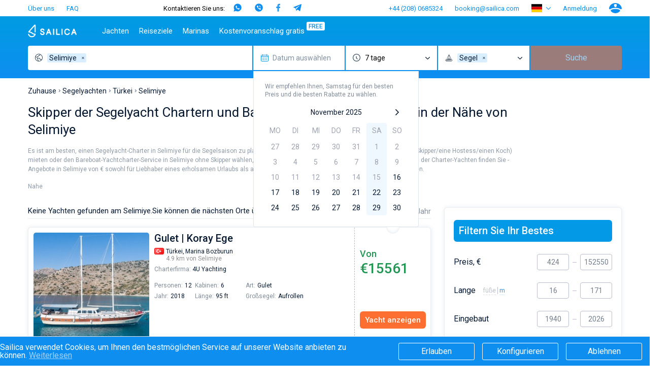

--- FILE ---
content_type: text/html; charset=UTF-8
request_url: https://sailica.com/de/catalog/turkey/selimiye/sailing-yacht
body_size: 15955
content:
<!DOCTYPE html>
<html lang="de" style="overflow:hidden; touch-action:none;">
<head>
    <link rel="preconnect" href="https://fonts.googleapis.com/" crossorigin>
    <link rel="preconnect" href="https://fonts.gstatic.com/" crossorigin>
    <link rel="preload" href="https://fonts.googleapis.com/css?family=Roboto:400,500,700&subset=cyrillic" as="style" onload="this.onload=null;this.rel='stylesheet'" />
    <noscript>
        <link rel="stylesheet" media="screen" href="https://fonts.googleapis.com/css?family=Roboto:400,500,700&subset=cyrillic">
    </noscript>
    <meta name="msvalidate.01" content="860B7A7BB89EABCDAB2C9A288D507028"/>
    <meta charset="utf-8">
    <meta http-equiv="X-UA-Compatible" content="IE=edge">
    <title>Charter von der Segelyacht in Selimiye ▶️Sailica.com</title>
    <meta name="description" content="Charter von der Segelyacht oder Yachtcharter mit dem Skipper ☑️ Die besten Preise in Selimiye vom Yachtcharter-Service Sailica">
            <link rel="canonical" href="https://sailica.com/de/catalog/turkey/selimiye/sailing-yacht">
    
    <meta name="robots" content="max-snippet:-1, max-image-preview:large, max-video-preview:-1"/>

                        <link rel="alternate" hreflang="en-gb" href="https://sailica.com/catalog/turkey/selimiye/sailing-yacht">
                    <link rel="alternate" hreflang="en-us" href="https://sailica.com/catalog/turkey/selimiye/sailing-yacht">
                    <link rel="alternate" hreflang="ru-ru" href="https://sailica.com/ru/catalog/turkey/selimiye/sailing-yacht">
                    <link rel="alternate" hreflang="de-de" href="https://sailica.com/de/catalog/turkey/selimiye/sailing-yacht">
                    <link rel="alternate" hreflang="uk-ua" href="https://sailica.ua/catalog/turkey/selimiye/sailing-yacht">
                    <link rel="alternate" hreflang="en" href="https://sailica.com/catalog/turkey/selimiye/sailing-yacht">
                    <link rel="alternate" hreflang="ru" href="https://sailica.com/ru/catalog/turkey/selimiye/sailing-yacht">
                    <link rel="alternate" hreflang="de" href="https://sailica.com/de/catalog/turkey/selimiye/sailing-yacht">
                    <link rel="alternate" hreflang="uk" href="https://sailica.ua/catalog/turkey/selimiye/sailing-yacht">
                        <link rel="alternate" href="https://sailica.com/catalog/turkey/selimiye/sailing-yacht" hreflang="x-default"/>
        <meta property="og:title" content="Charter von der Segelyacht in Selimiye ▶️Sailica.com">
    <meta property="og:description" content="Charter von der Segelyacht oder Yachtcharter mit dem Skipper ☑️ Die besten Preise in Selimiye vom Yachtcharter-Service Sailica">
    <meta property="og:image" content="https://sailica.com/frontend/img/og-de.png">
    <meta property="og:type" content="website">
    <meta property="og:url" content="https://sailica.com/de/catalog/turkey/selimiye/sailing-yacht">
    <meta name="msapplication-navbutton-color" content="#377FE8">
    <meta name="apple-mobile-web-app-status-bar-style" content="#377FE8">
    <meta name="viewport" content="width=device-width, initial-scale=1, maximum-scale=1, user-scalable=no">
    <meta name="apple-itunes-app" content="app-id=1358778605">
    <link rel="apple-touch-icon" sizes="57x57" href="/icon/apple-icon-57x57.png">
    <link rel="apple-touch-icon" sizes="60x60" href="/icon/apple-icon-60x60.png">
    <link rel="apple-touch-icon" sizes="72x72" href="/icon/apple-icon-72x72.png">
    <link rel="apple-touch-icon" sizes="76x76" href="/icon/apple-icon-76x76.png">
    <link rel="apple-touch-icon" sizes="114x114" href="/icon/apple-icon-114x114.png">
    <link rel="apple-touch-icon" sizes="120x120" href="/icon/apple-icon-120x120.png">
    <link rel="apple-touch-icon" sizes="144x144" href="/icon/apple-icon-144x144.png">
    <link rel="apple-touch-icon" sizes="152x152" href="/icon/apple-icon-152x152.png">
    <link rel="apple-touch-icon" sizes="180x180" href="/icon/apple-icon-180x180.png">
    <link rel="icon" type="image/png" sizes="192x192" href="/icon/android-icon-192x192.png">
    <link rel="icon" type="image/png" sizes="32x32" href="/icon/favicon-32x32.png">
    <link rel="icon" type="image/png" sizes="96x96" href="/icon/favicon-96x96.png">
    <link rel="icon" type="image/png" sizes="16x16" href="/icon/favicon-16x16.png">
    <link rel="manifest" href="/icon/manifest.json">
    <meta name="yandex-verification" content="0c816fd7240f3676"/>
    <meta name="google-site-verification" content="3V9cBbRtPWdY1CeZFhVYkRD6kWTZMAx_AVOOrlogE4A"/>
    <meta name='wmail-verification' content='6534aaa24149bd483bfbf6d812abf281'/>
    <meta name="msapplication-TileColor" content="#377FE8">
    <meta name="msapplication-TileImage" content="/icon/ms-icon-144x144.png">
    <meta name="csrf-token" content="FxylE7eAWhUbEsRpAf3bfoCDwDKtujG895Anm6vc">
    <meta name="locale" content="de">
    <link rel="preload" media="screen" href="/frontend/app.css?id=126d4d8340ab2886c378" as="style" onload="this.onload=null;this.rel='stylesheet'">
    <noscript>
        <link rel="stylesheet" media="screen" href="/frontend/app.css?id=126d4d8340ab2886c378">
    </noscript>
    <style>
        i#solar-d-black,i#app-store-en,i#app-store-ru,i#app-store-de,i#app-store-ua{display: inline-block;background-repeat: no-repeat;background-position: center;background-size: contain;-webkit-transform: translateZ(0);transform: translateZ(0);}
        i#solar-d-black{width:118px;height:17px;background-image:url("/frontend/img/icon/solar-d-black-new.svg");}i#solar-d-black.lazy{background-image:none;}
        i#app-store-en{background-image: url("/frontend/img/icon/app-store-en.svg");}
        i#app-store-ru{background-image: url("/frontend/img/icon/app-store-ru.svg");}
        i#app-store-de{background-image: url("/frontend/img/icon/app-store-de.svg");}
        @media  only screen and (min-width:992px) and (max-width:1199px){.footer__bottom_column.last i#solar-d-black{width:90px;height:30px}.footer__bottom_column.last .footer__dev{font-size:12px}.footer__bottom_column.last .footer__app-store .app-store-de,.footer__bottom_column.last .footer__app-store .app-store-en,.footer__bottom_column.last .footer__app-store .app-store-ru{width:100px;height:35px}}
        .page_catalog .filters-wrapper .filters-content .founded.founded-desktop {
            display: block;
        }
        .wrapper-all{visibility:hidden;}
        .sailica-loader{position:fixed;width:140px;height:100px;top:0;bottom:0;margin:auto;z-index:9;pointer-events:none}i.sailica-loader__icon{background-image:url("data:image/svg+xml;utf8,<svg xmlns='http://www.w3.org/2000/svg' viewBox='0 0 14.93 24.97'><g data-name='Слой 2'><g data-name='Слой 1'><path data-name='path0 fill' d='M7.44 25A7.67 7.67 0 0 1 0 19.45a1 1 0 0 1 2-.52 5.67 5.67 0 0 0 10.44 1 10.17 10.17 0 0 1-2.85-.72 8.06 8.06 0 0 1-2.18-1.42 6.39 6.39 0 0 0-1.76-1.16 19.9 19.9 0 0 0-3.84-1C1 15.39.72 15.33.45 15a1 1 0 0 1 .15-1.4C1.44 12.68 12.12.66 12.23.54a1.52 1.52 0 0 1 2.65 1.08v12.74a1 1 0 0 1-1 1 1 1 0 0 1-1-1V2.93c-2.12 2.38-7.29 8.2-9.62 10.81a18.85 18.85 0 0 1 3.24 1 8.38 8.38 0 0 1 2.29 1.48 6.08 6.08 0 0 0 1.65 1.09 8.61 8.61 0 0 0 3.2.63 1.27 1.27 0 0 1 1.05.38 1 1 0 0 1 .24.77v.1A7.35 7.35 0 0 1 12.55 23a7.61 7.61 0 0 1-5.11 2z' style='fill:%232695e9'/></g></g></svg>");display:inline-block;background-repeat:no-repeat;background-position:center;background-size:contain;-webkit-transform:translateZ(0);transform:translateZ(0)}.sailica-loader__icon{width:60px;height:100%;margin-right:2px;-webkit-transform-origin:bottom center;-ms-transform-origin:bottom center;transform-origin:bottom center;-webkit-animation:2.4s ease-in-out infinite animBoat;animation:2.4s ease-in-out infinite animBoat}.sailica-loader__dote[dote-num="1"],.sailica-loader__dote[dote-num="2"],.sailica-loader__dote[dote-num="3"]{-webkit-animation:2.4s ease-in-out infinite moveDoteUp;animation:2.4s ease-in-out infinite moveDoteUp}.sailica-loader__dote{width:12px;height:12px;margin:0 3px;-webkit-border-radius:50%;border-radius:50%;background:#0e8ff0;overflow:hidden;-webkit-transform:translateY(6px) rotate(0) translateZ(0) scale(1);transform:translateY(6px) rotate(0) translateZ(0) scale(1)}.sailica-loader,.sailica-loader__dote{display:inline-block}.sailica-loader__dote[dote-num="2"]{-webkit-animation-delay:.3s;animation-delay:.3s}.sailica-loader__dote[dote-num="3"]{-webkit-animation-delay:.6s;animation-delay:.6s}@-webkit-keyframes animBoat{0%,100%{-webkit-transform:translateY(2px) rotate(4deg) translateZ(0) scale(1);transform:translateY(2px) rotate(4deg) translateZ(0) scale(1)}50%{-webkit-transform:translateY(-2px) rotate(-2deg) translateZ(0) scale(1);transform:translateY(-2px) rotate(-2deg) translateZ(0) scale(1)}}@keyframes  animBoat{0%,100%{-webkit-transform:translateY(2px) rotate(4deg) translateZ(0) scale(1);transform:translateY(2px) rotate(4deg) translateZ(0) scale(1)}50%{-webkit-transform:translateY(-2px) rotate(-2deg) translateZ(0) scale(1);transform:translateY(-2px) rotate(-2deg) translateZ(0) scale(1)}}@-webkit-keyframes moveDoteUp{0%,100%{-webkit-transform:translateY(6px);transform:translateY(6px)}50%{-webkit-transform:translateY(-6px);transform:translateY(-6px)}}@keyframes  moveDoteUp{0%,100%{-webkit-transform:translateY(6px);transform:translateY(6px)}50%{-webkit-transform:translateY(-6px);transform:translateY(-6px)}}
        #loading__container{display:flex;align-content:center;justify-content:center;height:100vh;width:100vw;font-family:Arial,sans-serif;font-size:16px;color:#3a4e68}#loading__container div{align-self:center}
    </style>

















                        <script>(function (w, d, s, l, i) {
        w[l] = w[l] || [];
        w[l].push({
            'gtm.start':
                new Date().getTime(), event: 'gtm.js'
        });
        var f = d.getElementsByTagName(s)[0],
            j = d.createElement(s), dl = l != 'dataLayer' ? '&l=' + l : '';
        j.defer = true;
        j.src =
            'https://www.googletagmanager.com/gtm.js?id=' + i + dl;
        f.parentNode.insertBefore(j, f);
    })(window, document, 'script', 'dataLayer', 'GTM-PKV9BTZ');
</script>
            
            <script type="application/ld+json">{"@context":"https://schema.org","@type":"BreadcrumbList","itemListElement":[{"@type":"ListItem","position":1,"name":"Zuhause","item":"https://sailica.com/de"},{"@type":"ListItem","position":2,"name":"Segelyachten","item":"https://sailica.com/de/catalog/sailing-yacht"},{"@type":"ListItem","position":3,"name":"Türkei","item":"https://sailica.com/de/catalog/turkey"},{"@type":"ListItem","position":4,"name":"Selimiye","item":"https://sailica.com/de/catalog/turkey/selimiye"}]}</script>
                    <script type="application/ld+json">{"@context":"https://schema.org","@type":"CreativeWorkSeries","name":"Charter von der Segelyacht in Selimiye ▶️Sailica.com","aggregateRating": {"@type": "AggregateRating","ratingValue": "4.75","bestRating": "5","ratingCount": "61"}}</script>
    </head><body class="body" style="overflow:hidden; touch-action:none;">
            <noscript>
    <iframe src="https://www.googletagmanager.com/ns.html?id=GTM-PKV9BTZ" height="0" width="0" style="display:none;visibility:hidden"></iframe>
</noscript>
    <div id="loading__container">
    <div class="sailica-loader-main">
    <i class="sailica-loader-main__icon"></i>
    <span class="sailica-loader-main__dote" dote-num="1"></span>
    <span class="sailica-loader-main__dote" dote-num="2"></span>
    <span class="sailica-loader-main__dote" dote-num="3"></span>
</div></div>
<div class="page wrapper-all" id="yacht-catalog-page"
     :class="[{'is-scroll-top': scroll.delta === -1}, {'is-mounted': isMounted}, {'is-desktop': isDesktop}, {'is-device': !isDesktop}]">
    <header class="hdr" :class="{'is-open': isHeaderBurger}" :style="headerInnerMobileStyle()">
    <div v-if="isDesktop" class="hdr-desktop">
        <div class="hdr-top content-area">
    <ul class="hdr-top-items">
        <li class="hdr-top-item">
            <a href="https://sailica.com/de/about-us"
               class="link  ">Über uns</a>
        </li>
            <li class="hdr-top-item">
            <a href="https://sailica.com/de/faq"
               class="link  ">FAQ</a>
        </li>
        </ul>
    <ul class="hdr-top-items">
        <li class="hdr-top-item">
    <div class="soc-text-block">
        Kontaktieren Sie uns:    </div>
    <div class="soc-head">
        <a href="https://wa.me/380934661696"
            rel="nofollow" target="_blank"
            class="social_head_link_wa"><i title="WhatsApp" class="wa-head"></i></a>
        <a href="viber://chat?number=380934661696"
            rel="nofollow" target="_blank"
            class="social__link social_head_link_viber"><i title="Viber" class="viber-head"></i></a>
        <a href="https://m.me/sailicacom"
            rel="nofollow" target="_blank"
            class="social_head_link_fb"><i title="Facebook" class="fb-head"></i></a>
        <a href="https://t.me/+380934661696"
            rel="nofollow" target="_blank"
            class="social_head_link_tg"><i title="Telegram" class="tg-head"></i></a>
    </div>
</li>
    </ul>
    <ul class="hdr-top-items">
        <li class="hdr-top-item">
            <a href="tel:+442080685324" class="link">+44 (208) 0685324</a>
        </li>
            <li class="hdr-top-item">
            <a href="/cdn-cgi/l/email-protection#c7a5a8a8acaea9a087b4a6aeabaea4a6e9a4a8aa" class="link"><span class="__cf_email__" data-cfemail="fa9895959193949dba899b939693999bd4999597">[email&#160;protected]</span></a>
        </li>
            <li class="hdr-top-item">
        <span class="hdr-locale" :class="{open: isHeaderLanguages}" @click.stop="clickHeaderLanguages">
            <i class="flag de-locale-flag"></i>
        </span>
        <ul class="hdr-locale-list" :class="{open: isHeaderLanguages}" v-click-outside.stop="clickOutsideHeaderLanguages">
                                                <li class="hdr-locale-item">
                        <a id="hdr-locale-link-en" class="link" href="https://sailica.com/catalog/turkey/selimiye/sailing-yacht" aria-label="Switch to en language">
                            <i class="flag en-locale-flag"></i>
                        </a>
                    </li>
                                                                <li class="hdr-locale-item">
                        <a id="hdr-locale-link-ru" class="link" href="https://sailica.com/ru/catalog/turkey/selimiye/sailing-yacht" aria-label="Switch to ru language">
                            <i class="flag ru-locale-flag"></i>
                        </a>
                    </li>
                                                                                            <li class="hdr-locale-item">
                        <a id="hdr-locale-link-uk" class="link" href="https://sailica.ua/catalog/turkey/selimiye/sailing-yacht" aria-label="Switch to uk language">
                            <i class="flag uk-locale-flag"></i>
                        </a>
                    </li>
                                    </ul>
    </li>
        <li v-if="lsAvailable" class="hdr-top-item favourites " :class="{'is-active': favouritesArr.length > 0}">
    <a href="https://sailica.com/de/wishlist" class="link" aria-label="Wishlist">
        <span v-if="favouritesArr.length !== 0" class="link-count">{{ favouritesArr.length }}</span>
        <span class="link-icon">
            <i class="heart heart-stroke-blue"></i>
            <i class="heart heart-fill-blue"></i>
        </span>
    </a>
</li>        <li class="hdr-top-item">
                    <button class="link" title="Anmeldung" @click.prevent="initModal('login')">
                Anmeldung            </button>
            </li>
    <li class="hdr-top-item user-icon">
        <button class="link" title="Konto" @click.prevent="initModal('login-singup')">
            <i class="user-blue"></i>
        </button>
    </li>
    </ul>
</div>        <div class="hdr-bottom">
    <div class="hdr-bottom-inner">
        <div class="hdr-menu">
            <div class="hdr-bottom-row content-area">
                <ul class="hdr-bottom-items">
                    <li class="hdr-bottom-item">
                        <a href="https://sailica.com/de" class="link logo ">
    <img src="/frontend/img/logo/sailica.svg" width="96" height="26" title="Jachtcharter: Mieten Sie eine Jacht, Segelboote und Katamarane bei Sailica Jacht Buchungssystem"
         alt="Jachtcharter: Mieten Sie eine Jacht, Segelboote und Katamarane bei Sailica Jacht Buchungssystem">
</a>                    </li>
                </ul>
                <ul class="hdr-bottom-items">
                    <li class="hdr-bottom-item is-active " @mouseover.stop="mouseOverHdrMenuItem($event)" @mouseleave.stop="mouseLeaveHdrMenuItem($event)">
        <a class="link color-1" href="https://sailica.com/de/catalog">Jachten</a>
                    <div class="hdr-bottom-sub-items-block">
                <ul class="hdr-bottom-sub-items-columns content-area">
                                            <li class="hdr-bottom-sub-items-column for-catalog">
                            <ul class="hdr-bottom-sub-items">
                                                                    <li class="hdr-bottom-sub-item  ">
                                                                                    <span class="link color-1">Beliebte Länder</span>
                                                                                                                            <ul class="hdr-bottom-sub-item-children">
                                                                                                    <li class="hdr-bottom-sub-item-child  ">
                                                        <a class="link color-1" href="https://sailica.com/de/catalog/croatia">
                                                            <span>Kroatien</span>
                                                        </a>
                                                    </li>
                                                                                                    <li class="hdr-bottom-sub-item-child  ">
                                                        <a class="link color-1" href="https://sailica.com/de/catalog/greece">
                                                            <span>Griechenland</span>
                                                        </a>
                                                    </li>
                                                                                                    <li class="hdr-bottom-sub-item-child  ">
                                                        <a class="link color-1" href="https://sailica.com/de/catalog/italy">
                                                            <span>Italien</span>
                                                        </a>
                                                    </li>
                                                                                                    <li class="hdr-bottom-sub-item-child  ">
                                                        <a class="link color-1" href="https://sailica.com/de/catalog/turkey">
                                                            <span>Türkei</span>
                                                        </a>
                                                    </li>
                                                                                                    <li class="hdr-bottom-sub-item-child  ">
                                                        <a class="link color-1" href="https://sailica.com/de/catalog/spain">
                                                            <span>Spanien</span>
                                                        </a>
                                                    </li>
                                                                                                    <li class="hdr-bottom-sub-item-child  ">
                                                        <a class="link color-1" href="https://sailica.com/de/catalog/france">
                                                            <span>Frankreich</span>
                                                        </a>
                                                    </li>
                                                                                                    <li class="hdr-bottom-sub-item-child  ">
                                                        <a class="link color-1" href="https://sailica.com/de/catalog/seychelles">
                                                            <span>Seychellen</span>
                                                        </a>
                                                    </li>
                                                                                                    <li class="hdr-bottom-sub-item-child  ">
                                                        <a class="link color-1" href="https://sailica.com/de/catalog/british-virgin-islands">
                                                            <span>Britische Jungferninseln</span>
                                                        </a>
                                                    </li>
                                                                                                    <li class="hdr-bottom-sub-item-child  ">
                                                        <a class="link color-1" href="https://sailica.com/de/catalog/martinique">
                                                            <span>Martinique</span>
                                                        </a>
                                                    </li>
                                                                                                    <li class="hdr-bottom-sub-item-child  ">
                                                        <a class="link color-1" href="https://sailica.com/de/catalog/bahamas">
                                                            <span>Bahamas</span>
                                                        </a>
                                                    </li>
                                                                                            </ul>
                                                                            </li>
                                                            </ul>
                        </li>
                                            <li class="hdr-bottom-sub-items-column for-catalog">
                            <ul class="hdr-bottom-sub-items">
                                                                    <li class="hdr-bottom-sub-item  ">
                                                                                    <span class="link color-1">Beliebte Reiseziele</span>
                                                                                                                            <ul class="hdr-bottom-sub-item-children">
                                                                                                    <li class="hdr-bottom-sub-item-child  ">
                                                        <a class="link color-1" href="https://sailica.com/de/catalog/croatia/region-split">
                                                            <span>Teilt</span>
                                                        </a>
                                                    </li>
                                                                                                    <li class="hdr-bottom-sub-item-child  ">
                                                        <a class="link color-1" href="https://sailica.com/de/catalog/croatia/region-sibenik">
                                                            <span>Sibenik</span>
                                                        </a>
                                                    </li>
                                                                                                    <li class="hdr-bottom-sub-item-child  ">
                                                        <a class="link color-1" href="https://sailica.com/de/catalog/croatia/region-zadar">
                                                            <span>Zadar</span>
                                                        </a>
                                                    </li>
                                                                                                    <li class="hdr-bottom-sub-item-child  ">
                                                        <a class="link color-1" href="https://sailica.com/de/catalog/italy/sardinia">
                                                            <span>Sardinien</span>
                                                        </a>
                                                    </li>
                                                                                                    <li class="hdr-bottom-sub-item-child  ">
                                                        <a class="link color-1" href="https://sailica.com/de/catalog/italy/sicily">
                                                            <span>Sizilien</span>
                                                        </a>
                                                    </li>
                                                                                                    <li class="hdr-bottom-sub-item-child  ">
                                                        <a class="link color-1" href="https://sailica.com/de/catalog/spain/region-ibiza">
                                                            <span>Ibiza</span>
                                                        </a>
                                                    </li>
                                                                                                    <li class="hdr-bottom-sub-item-child  ">
                                                        <a class="link color-1" href="https://sailica.com/de/catalog/greece/athens">
                                                            <span>Athen</span>
                                                        </a>
                                                    </li>
                                                                                                    <li class="hdr-bottom-sub-item-child  ">
                                                        <a class="link color-1" href="https://sailica.com/de/catalog/greece/lefkada">
                                                            <span>Lefkada</span>
                                                        </a>
                                                    </li>
                                                                                                    <li class="hdr-bottom-sub-item-child  ">
                                                        <a class="link color-1" href="https://sailica.com/de/catalog/greece/corfu">
                                                            <span>Korfu</span>
                                                        </a>
                                                    </li>
                                                                                                    <li class="hdr-bottom-sub-item-child  ">
                                                        <a class="link color-1" href="https://sailica.com/de/catalog/turkey/region-mugla">
                                                            <span>Region Mugla</span>
                                                        </a>
                                                    </li>
                                                                                            </ul>
                                                                            </li>
                                                            </ul>
                        </li>
                                            <li class="hdr-bottom-sub-items-column for-catalog">
                            <ul class="hdr-bottom-sub-items">
                                                                    <li class="hdr-bottom-sub-item  ">
                                                                                    <span class="link color-1">Beliebte Marinas</span>
                                                                                                                            <ul class="hdr-bottom-sub-item-children">
                                                                                                    <li class="hdr-bottom-sub-item-child  ">
                                                        <a class="link color-1" href="https://sailica.com/de/catalog/greece/alimos-marina">
                                                            <span>Alimos Marina</span>
                                                        </a>
                                                    </li>
                                                                                                    <li class="hdr-bottom-sub-item-child  ">
                                                        <a class="link color-1" href="https://sailica.com/de/catalog/greece/lefkas">
                                                            <span>D-Marin Lefkas</span>
                                                        </a>
                                                    </li>
                                                                                                    <li class="hdr-bottom-sub-item-child  ">
                                                        <a class="link color-1" href="https://sailica.com/de/catalog/croatia/marina-dalmacija">
                                                            <span>Marina Dalmacija</span>
                                                        </a>
                                                    </li>
                                                                                                    <li class="hdr-bottom-sub-item-child  ">
                                                        <a class="link color-1" href="https://sailica.com/de/catalog/greece/marina-gouvia">
                                                            <span>D-Marin Gouvia Marina</span>
                                                        </a>
                                                    </li>
                                                                                                    <li class="hdr-bottom-sub-item-child  ">
                                                        <a class="link color-1" href="https://sailica.com/de/catalog/croatia/marina-baotic">
                                                            <span>Marina Baotic</span>
                                                        </a>
                                                    </li>
                                                                                                    <li class="hdr-bottom-sub-item-child  ">
                                                        <a class="link color-1" href="https://sailica.com/de/catalog/croatia/marina-mandalina">
                                                            <span>Marina Mandalina</span>
                                                        </a>
                                                    </li>
                                                                                                    <li class="hdr-bottom-sub-item-child  ">
                                                        <a class="link color-1" href="https://sailica.com/de/catalog/croatia/marina-kornati">
                                                            <span>Marina Kornati</span>
                                                        </a>
                                                    </li>
                                                                                                    <li class="hdr-bottom-sub-item-child  ">
                                                        <a class="link color-1" href="https://sailica.com/de/catalog/croatia/marina-kastela">
                                                            <span>Marina Kastela</span>
                                                        </a>
                                                    </li>
                                                                                                    <li class="hdr-bottom-sub-item-child  ">
                                                        <a class="link color-1" href="https://sailica.com/de/catalog/croatia/aci-dubrovnik">
                                                            <span>ACI Dubrovnik</span>
                                                        </a>
                                                    </li>
                                                                                                    <li class="hdr-bottom-sub-item-child  ">
                                                        <a class="link color-1" href="https://sailica.com/de/catalog/croatia/veruda">
                                                            <span>Veruda</span>
                                                        </a>
                                                    </li>
                                                                                            </ul>
                                                                            </li>
                                                            </ul>
                        </li>
                                            <li class="hdr-bottom-sub-items-column for-catalog">
                            <ul class="hdr-bottom-sub-items">
                                                                    <li class="hdr-bottom-sub-item  ">
                                                                                    <span class="link color-1">Beliebte Marken</span>
                                                                                                                            <ul class="hdr-bottom-sub-item-children">
                                                                                                    <li class="hdr-bottom-sub-item-child  ">
                                                        <a class="link color-1" href="https://sailica.com/de/catalog/beneteau">
                                                            <span>Beneteau</span>
                                                        </a>
                                                    </li>
                                                                                                    <li class="hdr-bottom-sub-item-child  ">
                                                        <a class="link color-1" href="https://sailica.com/de/catalog/jeanneau">
                                                            <span>Jeanneau</span>
                                                        </a>
                                                    </li>
                                                                                                    <li class="hdr-bottom-sub-item-child  ">
                                                        <a class="link color-1" href="https://sailica.com/de/catalog/bavaria">
                                                            <span>Bavaria</span>
                                                        </a>
                                                    </li>
                                                                                                    <li class="hdr-bottom-sub-item-child  ">
                                                        <a class="link color-1" href="https://sailica.com/de/catalog/dufour">
                                                            <span>Dufour</span>
                                                        </a>
                                                    </li>
                                                                                                    <li class="hdr-bottom-sub-item-child  ">
                                                        <a class="link color-1" href="https://sailica.com/de/catalog/elan">
                                                            <span>Elan</span>
                                                        </a>
                                                    </li>
                                                                                                    <li class="hdr-bottom-sub-item-child  ">
                                                        <a class="link color-1" href="https://sailica.com/de/catalog/hanse">
                                                            <span>Hanse</span>
                                                        </a>
                                                    </li>
                                                                                                    <li class="hdr-bottom-sub-item-child  ">
                                                        <a class="link color-1" href="https://sailica.com/de/catalog/excess">
                                                            <span>Excess</span>
                                                        </a>
                                                    </li>
                                                                                                    <li class="hdr-bottom-sub-item-child  ">
                                                        <a class="link color-1" href="https://sailica.com/de/catalog/lagoon">
                                                            <span>Lagoon</span>
                                                        </a>
                                                    </li>
                                                                                                    <li class="hdr-bottom-sub-item-child  ">
                                                        <a class="link color-1" href="https://sailica.com/de/catalog/bali-catamarans">
                                                            <span>Bali</span>
                                                        </a>
                                                    </li>
                                                                                                    <li class="hdr-bottom-sub-item-child  ">
                                                        <a class="link color-1" href="https://sailica.com/de/catalog/fountaine-pajot">
                                                            <span>Fountaine Pajot</span>
                                                        </a>
                                                    </li>
                                                                                                    <li class="hdr-bottom-sub-item-child  ">
                                                        <a class="link color-1" href="https://sailica.com/de/catalog/leopard-catamarans">
                                                            <span>Leopard</span>
                                                        </a>
                                                    </li>
                                                                                            </ul>
                                                                            </li>
                                                            </ul>
                        </li>
                                            <li class="hdr-bottom-sub-items-column for-catalog">
                            <ul class="hdr-bottom-sub-items">
                                                                    <li class="hdr-bottom-sub-item  ">
                                                                                    <a class="link color-1"
                                               href="https://sailica.com/de/catalog/catamaran">Kathamarans</a>
                                                                                                                            <ul class="hdr-bottom-sub-item-children">
                                                                                                    <li class="hdr-bottom-sub-item-child  ">
                                                        <a class="link color-1" href="https://sailica.com/de/catalog?models=lagoon-40">
                                                            <span>Lagoon 40</span>
                                                        </a>
                                                    </li>
                                                                                                    <li class="hdr-bottom-sub-item-child  ">
                                                        <a class="link color-1" href="https://sailica.com/de/catalog?models=lagoon-42">
                                                            <span>Lagoon 42</span>
                                                        </a>
                                                    </li>
                                                                                                    <li class="hdr-bottom-sub-item-child  ">
                                                        <a class="link color-1" href="https://sailica.com/de/catalog?models=lagoon-46">
                                                            <span>Lagoon 46</span>
                                                        </a>
                                                    </li>
                                                                                                    <li class="hdr-bottom-sub-item-child  ">
                                                        <a class="link color-1" href="https://sailica.com/de/catalog?models=lagoon-50">
                                                            <span>Lagoon 50</span>
                                                        </a>
                                                    </li>
                                                                                                    <li class="hdr-bottom-sub-item-child  ">
                                                        <a class="link color-1" href="https://sailica.com/de/catalog?models=bali-catspace">
                                                            <span>Bali Catspace</span>
                                                        </a>
                                                    </li>
                                                                                                    <li class="hdr-bottom-sub-item-child  ">
                                                        <a class="link color-1" href="https://sailica.com/de/catalog?models=bali-42">
                                                            <span>Bali 4.2</span>
                                                        </a>
                                                    </li>
                                                                                                    <li class="hdr-bottom-sub-item-child  ">
                                                        <a class="link color-1" href="https://sailica.com/de/catalog?models=bali-46">
                                                            <span>Bali 4.6</span>
                                                        </a>
                                                    </li>
                                                                                                    <li class="hdr-bottom-sub-item-child  ">
                                                        <a class="link color-1" href="https://sailica.com/de/catalog?models=bali-54">
                                                            <span>Bali 5.4</span>
                                                        </a>
                                                    </li>
                                                                                                    <li class="hdr-bottom-sub-item-child  ">
                                                        <a class="link color-1" href="https://sailica.com/de/catalog?models=astrea-42-4-2-cab">
                                                            <span>Astrea 42</span>
                                                        </a>
                                                    </li>
                                                                                                    <li class="hdr-bottom-sub-item-child  ">
                                                        <a class="link color-1" href="https://sailica.com/de/catalog?models=excess-11">
                                                            <span>Excess 11</span>
                                                        </a>
                                                    </li>
                                                                                            </ul>
                                                                            </li>
                                                            </ul>
                        </li>
                                            <li class="hdr-bottom-sub-items-column for-catalog">
                            <ul class="hdr-bottom-sub-items">
                                                                    <li class="hdr-bottom-sub-item  ">
                                                                                    <a class="link color-1"
                                               href="https://sailica.com/de/catalog/sailing-yacht">Segelyachten</a>
                                                                                                                            <ul class="hdr-bottom-sub-item-children">
                                                                                                    <li class="hdr-bottom-sub-item-child  ">
                                                        <a class="link color-1" href="https://sailica.com/de/catalog?models=bavaria-c42">
                                                            <span>Bavaria C42</span>
                                                        </a>
                                                    </li>
                                                                                                    <li class="hdr-bottom-sub-item-child  ">
                                                        <a class="link color-1" href="https://sailica.com/de/catalog?models=bavaria-cruiser-46">
                                                            <span>Bavaria Cruiser 46</span>
                                                        </a>
                                                    </li>
                                                                                                    <li class="hdr-bottom-sub-item-child  ">
                                                        <a class="link color-1" href="https://sailica.com/de/catalog?models=bavaria-cruiser-51">
                                                            <span>Bavaria Cruiser 51</span>
                                                        </a>
                                                    </li>
                                                                                                    <li class="hdr-bottom-sub-item-child  ">
                                                        <a class="link color-1" href="https://sailica.com/de/catalog?models=oceanis-401">
                                                            <span>Oceanis 40.1</span>
                                                        </a>
                                                    </li>
                                                                                                    <li class="hdr-bottom-sub-item-child  ">
                                                        <a class="link color-1" href="https://sailica.com/de/catalog?models=oceanis-461">
                                                            <span>Oceanis 46.1</span>
                                                        </a>
                                                    </li>
                                                                                                    <li class="hdr-bottom-sub-item-child  ">
                                                        <a class="link color-1" href="https://sailica.com/de/catalog?models=oceanis-511">
                                                            <span>Oceanis 51.1</span>
                                                        </a>
                                                    </li>
                                                                                                    <li class="hdr-bottom-sub-item-child  ">
                                                        <a class="link color-1" href="https://sailica.com/de/catalog?models=jeanneau-54">
                                                            <span>Jeanneau 54</span>
                                                        </a>
                                                    </li>
                                                                                                    <li class="hdr-bottom-sub-item-child  ">
                                                        <a class="link color-1" href="https://sailica.com/de/catalog?models=sun-odyssey-440">
                                                            <span>Sun Odyssey 440</span>
                                                        </a>
                                                    </li>
                                                                                                    <li class="hdr-bottom-sub-item-child  ">
                                                        <a class="link color-1" href="https://sailica.com/de/catalog?models=sun-odyssey-410">
                                                            <span>Sun Odyssey 410</span>
                                                        </a>
                                                    </li>
                                                                                                    <li class="hdr-bottom-sub-item-child  ">
                                                        <a class="link color-1" href="https://sailica.com/de/catalog?models=dufour-460-grand-large">
                                                            <span>Dufour 46 GL</span>
                                                        </a>
                                                    </li>
                                                                                            </ul>
                                                                            </li>
                                                            </ul>
                        </li>
                                    </ul>
            </div>
            </li>
    <li class="hdr-bottom-item  " @mouseover.stop="mouseOverHdrMenuItem($event)" @mouseleave.stop="mouseLeaveHdrMenuItem($event)">
        <a class="link color-1" href="https://sailica.com/de/destinations">Reiseziele</a>
                    <div class="hdr-bottom-sub-items-block">
                <ul class="hdr-bottom-sub-items-columns content-area">
                                            <li class="hdr-bottom-sub-items-column">
                            <ul class="hdr-bottom-sub-items">
                                                                    <li class="hdr-bottom-sub-item  ">
                                                                                    <a class="link color-1"
                                               href="https://sailica.com/de/destinations/croatia">Kroatien</a>
                                                                                                                            <ul class="hdr-bottom-sub-item-children">
                                                                                                    <li class="hdr-bottom-sub-item-child  ">
                                                        <a class="link color-1" href="https://sailica.com/de/destinations/zadar">
                                                            <span>Zadar</span>
                                                        </a>
                                                    </li>
                                                                                                    <li class="hdr-bottom-sub-item-child  ">
                                                        <a class="link color-1" href="https://sailica.com/de/destinations/split">
                                                            <span>Split</span>
                                                        </a>
                                                    </li>
                                                                                                    <li class="hdr-bottom-sub-item-child  ">
                                                        <a class="link color-1" href="https://sailica.com/de/destinations/dubrovnik">
                                                            <span>Dubrovnik</span>
                                                        </a>
                                                    </li>
                                                                                                    <li class="hdr-bottom-sub-item-child  ">
                                                        <a class="link color-1" href="https://sailica.com/de/destinations/biograd">
                                                            <span>Biograd</span>
                                                        </a>
                                                    </li>
                                                                                            </ul>
                                                                            </li>
                                                            </ul>
                        </li>
                                            <li class="hdr-bottom-sub-items-column">
                            <ul class="hdr-bottom-sub-items">
                                                                    <li class="hdr-bottom-sub-item  ">
                                                                                    <a class="link color-1"
                                               href="https://sailica.com/de/destinations/greece">Griechenland</a>
                                                                                                                            <ul class="hdr-bottom-sub-item-children">
                                                                                                    <li class="hdr-bottom-sub-item-child  ">
                                                        <a class="link color-1" href="https://sailica.com/de/destinations/athens">
                                                            <span>Athen</span>
                                                        </a>
                                                    </li>
                                                                                                    <li class="hdr-bottom-sub-item-child  ">
                                                        <a class="link color-1" href="https://sailica.com/de/destinations/lefkada">
                                                            <span>Lefkada</span>
                                                        </a>
                                                    </li>
                                                                                                    <li class="hdr-bottom-sub-item-child  ">
                                                        <a class="link color-1" href="https://sailica.com/de/destinations/corfu">
                                                            <span>Korfu</span>
                                                        </a>
                                                    </li>
                                                                                                    <li class="hdr-bottom-sub-item-child  ">
                                                        <a class="link color-1" href="https://sailica.com/de/destinations/volos">
                                                            <span>Volos</span>
                                                        </a>
                                                    </li>
                                                                                                    <li class="hdr-bottom-sub-item-child  ">
                                                        <a class="link color-1" href="https://sailica.com/de/destinations/lavrion">
                                                            <span>Lavrion</span>
                                                        </a>
                                                    </li>
                                                                                            </ul>
                                                                            </li>
                                                            </ul>
                        </li>
                                            <li class="hdr-bottom-sub-items-column">
                            <ul class="hdr-bottom-sub-items">
                                                                    <li class="hdr-bottom-sub-item  ">
                                                                                    <a class="link color-1"
                                               href="https://sailica.com/de/destinations/spain">Spanien</a>
                                                                                                                            <ul class="hdr-bottom-sub-item-children">
                                                                                                    <li class="hdr-bottom-sub-item-child  ">
                                                        <a class="link color-1" href="https://sailica.com/de/destinations/region-mallorca">
                                                            <span>Mallorca</span>
                                                        </a>
                                                    </li>
                                                                                                    <li class="hdr-bottom-sub-item-child  ">
                                                        <a class="link color-1" href="https://sailica.com/de/destinations/ibiza">
                                                            <span>Ibiza</span>
                                                        </a>
                                                    </li>
                                                                                                    <li class="hdr-bottom-sub-item-child  ">
                                                        <a class="link color-1" href="https://sailica.com/de/destinations/gran-canaria-city">
                                                            <span>Gran Canaria</span>
                                                        </a>
                                                    </li>
                                                                                                    <li class="hdr-bottom-sub-item-child  ">
                                                        <a class="link color-1" href="https://sailica.com/de/destinations/canary-islands">
                                                            <span>Kanarischen Inseln</span>
                                                        </a>
                                                    </li>
                                                                                                    <li class="hdr-bottom-sub-item-child  ">
                                                        <a class="link color-1" href="https://sailica.com/de/destinations/tenerife">
                                                            <span>Teneriffa</span>
                                                        </a>
                                                    </li>
                                                                                                    <li class="hdr-bottom-sub-item-child  ">
                                                        <a class="link color-1" href="https://sailica.com/de/destinations/balearic-islands">
                                                            <span>Balearen</span>
                                                        </a>
                                                    </li>
                                                                                            </ul>
                                                                            </li>
                                                            </ul>
                        </li>
                                            <li class="hdr-bottom-sub-items-column">
                            <ul class="hdr-bottom-sub-items">
                                                                    <li class="hdr-bottom-sub-item  ">
                                                                                    <a class="link color-1"
                                               href="https://sailica.com/de/destinations/portugal">Portugal</a>
                                                                                                                            <ul class="hdr-bottom-sub-item-children">
                                                                                                    <li class="hdr-bottom-sub-item-child  ">
                                                        <a class="link color-1" href="https://sailica.com/de/destinations/azores-islands">
                                                            <span>Azoren</span>
                                                        </a>
                                                    </li>
                                                                                                    <li class="hdr-bottom-sub-item-child  ">
                                                        <a class="link color-1" href="https://sailica.com/de/destinations/region-madeira">
                                                            <span>Madeira</span>
                                                        </a>
                                                    </li>
                                                                                            </ul>
                                                                            </li>
                                                            </ul>
                        </li>
                                            <li class="hdr-bottom-sub-items-column">
                            <ul class="hdr-bottom-sub-items">
                                                                    <li class="hdr-bottom-sub-item  ">
                                                                                    <a class="link color-1"
                                               href="https://sailica.com/de/destinations/italy">Italien</a>
                                                                                                                            <ul class="hdr-bottom-sub-item-children">
                                                                                                    <li class="hdr-bottom-sub-item-child  ">
                                                        <a class="link color-1" href="https://sailica.com/de/destinations/sicily">
                                                            <span>Sizilien</span>
                                                        </a>
                                                    </li>
                                                                                                    <li class="hdr-bottom-sub-item-child  ">
                                                        <a class="link color-1" href="https://sailica.com/de/destinations/sardinia">
                                                            <span>Sardinien</span>
                                                        </a>
                                                    </li>
                                                                                                    <li class="hdr-bottom-sub-item-child  ">
                                                        <a class="link color-1" href="https://sailica.com/de/destinations/salerno">
                                                            <span>Salerno</span>
                                                        </a>
                                                    </li>
                                                                                                    <li class="hdr-bottom-sub-item-child  ">
                                                        <a class="link color-1" href="https://sailica.com/de/destinations/naples">
                                                            <span>Neapel</span>
                                                        </a>
                                                    </li>
                                                                                                    <li class="hdr-bottom-sub-item-child  ">
                                                        <a class="link color-1" href="https://sailica.com/de/destinations/amalfi">
                                                            <span>Amalfi</span>
                                                        </a>
                                                    </li>
                                                                                            </ul>
                                                                            </li>
                                                            </ul>
                        </li>
                                            <li class="hdr-bottom-sub-items-column">
                            <ul class="hdr-bottom-sub-items">
                                                                    <li class="hdr-bottom-sub-item  ">
                                                                                    <a class="link color-1"
                                               href="https://sailica.com/de/destinations/turkey">Türkei</a>
                                                                                                                            <ul class="hdr-bottom-sub-item-children">
                                                                                                    <li class="hdr-bottom-sub-item-child  ">
                                                        <a class="link color-1" href="https://sailica.com/de/destinations/marmaris">
                                                            <span>Marmaris</span>
                                                        </a>
                                                    </li>
                                                                                                    <li class="hdr-bottom-sub-item-child  ">
                                                        <a class="link color-1" href="https://sailica.com/de/destinations/gocek">
                                                            <span>Gocek</span>
                                                        </a>
                                                    </li>
                                                                                                    <li class="hdr-bottom-sub-item-child  ">
                                                        <a class="link color-1" href="https://sailica.com/de/destinations/fethiye">
                                                            <span>Fethiye</span>
                                                        </a>
                                                    </li>
                                                                                                    <li class="hdr-bottom-sub-item-child  ">
                                                        <a class="link color-1" href="https://sailica.com/de/destinations/bodrum">
                                                            <span>Bodrum</span>
                                                        </a>
                                                    </li>
                                                                                            </ul>
                                                                            </li>
                                                            </ul>
                        </li>
                                            <li class="hdr-bottom-sub-items-column">
                            <ul class="hdr-bottom-sub-items">
                                                                    <li class="hdr-bottom-sub-item  ">
                                                                                    <a class="link color-1"
                                               href="https://sailica.com/de/destinations/caribbean-islands">Karibische Inseln</a>
                                                                                                                            <ul class="hdr-bottom-sub-item-children">
                                                                                                    <li class="hdr-bottom-sub-item-child  ">
                                                        <a class="link color-1" href="https://sailica.com/de/destinations/bahamas">
                                                            <span>Bahamas</span>
                                                        </a>
                                                    </li>
                                                                                                    <li class="hdr-bottom-sub-item-child  ">
                                                        <a class="link color-1" href="https://sailica.com/de/destinations/british-virgin-islands">
                                                            <span>Britische Jungferninseln</span>
                                                        </a>
                                                    </li>
                                                                                                    <li class="hdr-bottom-sub-item-child  ">
                                                        <a class="link color-1" href="https://sailica.com/de/destinations/martinique">
                                                            <span>Martinique</span>
                                                        </a>
                                                    </li>
                                                                                                    <li class="hdr-bottom-sub-item-child  ">
                                                        <a class="link color-1" href="https://sailica.com/de/destinations/st-lucia">
                                                            <span>St Lucia</span>
                                                        </a>
                                                    </li>
                                                                                            </ul>
                                                                            </li>
                                                            </ul>
                        </li>
                                            <li class="hdr-bottom-sub-items-column">
                            <ul class="hdr-bottom-sub-items">
                                                                    <li class="hdr-bottom-sub-item  ">
                                                                                    <a class="link color-1"
                                               href="https://sailica.com/de/destinations/montenegro">Montenegro</a>
                                                                                                                    </li>
                                                                    <li class="hdr-bottom-sub-item  ">
                                                                                    <a class="link color-1"
                                               href="https://sailica.com/de/destinations/norway">Norwegen</a>
                                                                                                                    </li>
                                                                    <li class="hdr-bottom-sub-item  ">
                                                                                    <a class="link color-1"
                                               href="https://sailica.com/de/destinations/seychelles">Seychellen</a>
                                                                                                                    </li>
                                                                    <li class="hdr-bottom-sub-item  ">
                                                                                    <a class="link color-1"
                                               href="https://sailica.com/de/destinations/thailand">Thailand</a>
                                                                                                                    </li>
                                                            </ul>
                        </li>
                                    </ul>
            </div>
            </li>
    <li class="hdr-bottom-item  " @mouseover.stop="mouseOverHdrMenuItem($event)" @mouseleave.stop="mouseLeaveHdrMenuItem($event)">
        <a class="link color-1" href="https://sailica.com/de/marines">Marinas</a>
            </li>
<li class="hdr-bottom-item">
    <a href="https://sailica.com/de/request-for-rent" class="link color-1 ">
        <span class="with-marker">
            Kostenvoranschlag gratis            <i class="marker">free</i>
        </span>
    </a>
</li>                </ul>
            </div>
        </div>
        <div class="hdr-form content-area">
            <form-filter
        v-if="isApiData"
        ref="formFilterComponent"
        :is-catalog="isCatalogPage"
        :is-desktop="isDesktop"
        :is-search-url="isSearchUrl"
        :filter="formFilter"
        :locale="locale"
        :data="apiData.data"
        :translations="apiData.translations"
        :search-url="searchUrl"
        @on-change="formFilterChange">
</form-filter>
<div v-else class="form-filter is-no-api-data">
    <div class="form-filter-item"></div>
    <div class="form-filter-item"></div>
    <div class="form-filter-item"></div>
    <div class="form-filter-item"></div>
    <div class="form-filter-item"></div>
</div>        </div>
    </div>
</div>    </div>
    <div v-else class="hdr-mobile">
        <div class="hdr-mobile-inner" :style="headerInnerMobileStyle()">
    <div class="content-area">
        <div class="hdr-top">
            <div class="hdr-logo">
                <a href="https://sailica.com/de" class="link logo ">
    <img src="/frontend/img/logo/sailica.svg" width="96" height="26" title="Jachtcharter: Mieten Sie eine Jacht, Segelboote und Katamarane bei Sailica Jacht Buchungssystem"
         alt="Jachtcharter: Mieten Sie eine Jacht, Segelboote und Katamarane bei Sailica Jacht Buchungssystem">
</a>            </div>
            <div class="hdr-form" :class="{'is-close': isHeaderFormClose}" v-click-outside.stop="clickOutsideHeaderForm">
                <form-filter
        v-if="isApiData"
        ref="formFilterComponent"
        :is-catalog="isCatalogPage"
        :is-desktop="isDesktop"
        :is-search-url="isSearchUrl"
        :filter="formFilter"
        :locale="locale"
        :data="apiData.data"
        :translations="apiData.translations"
        :search-url="searchUrl"
        @on-change="formFilterChange">
</form-filter>
<div v-else class="form-filter is-no-api-data">
    <div class="form-filter-item"></div>
    <div class="form-filter-item"></div>
    <div class="form-filter-item"></div>
    <div class="form-filter-item"></div>
    <div class="form-filter-item"></div>
</div>                <div v-if="isApiData" class="hdr-form-open" :class="{'is-active': isHeaderFormOpenBtnHtml}">
                    <button class="btn" @click="clickHeaderFormOpenBtn()">
                        <span v-html="headerFormOpenBtnHtml()"></span>
                    </button>
                </div>
                <div class="hdr-form-close">
                    <button class="btn" @click="clickHeaderFormCloseBtn()"></button>
                </div>
            </div>
            <div class="hdr-burger">
                <button type="button" class="btn burger" :class="{'is-active': isHeaderBurger}" @click="clickBurgerMenu()" title="Main menu">
        <span class="burger-lines">
            <i class="burger-line"></i>
            <i class="burger-line"></i>
            <i class="burger-line"></i>
        </span>
</button>            </div>
        </div>
    </div>
    <div class="hdr-menu">
        <div class="hdr-menu-inner">
    <div class="hdr-menu-bock content-area">
        <ul class="hdr-menu-list">
            <li class="hdr-menu-item is-active ">
        <a class="link color-1" href="https://sailica.com/de/catalog">Jachten</a>
                    <button type="button" class="hdr-menu-btn" @click="clickMobileMenuBtn($event.target)" title="Main menu option">
                <i class="arrow-up-solid-white"></i>
            </button>
            <ul class="hdr-menu-sub-items">
                                                            <li class="hdr-menu-sub-item  ">
                            <a class="link color-1"
                               href="">Beliebte Länder</a>
                                                            <button type="button" class="hdr-menu-btn" @click="clickMobileMenuBtn($event.target)" title="Sub menu option">
                                    <i class="arrow-up-solid-white"></i>
                                </button>
                                <ul class="hdr-menu-sub-items">
                                                                            <li class="hdr-menu-sub-item  ">
                                            <a class="link color-1" href="https://sailica.com/de/catalog/croatia">
                                                <span>Kroatien</span>
                                            </a>
                                        </li>
                                                                            <li class="hdr-menu-sub-item  ">
                                            <a class="link color-1" href="https://sailica.com/de/catalog/greece">
                                                <span>Griechenland</span>
                                            </a>
                                        </li>
                                                                            <li class="hdr-menu-sub-item  ">
                                            <a class="link color-1" href="https://sailica.com/de/catalog/italy">
                                                <span>Italien</span>
                                            </a>
                                        </li>
                                                                            <li class="hdr-menu-sub-item  ">
                                            <a class="link color-1" href="https://sailica.com/de/catalog/turkey">
                                                <span>Türkei</span>
                                            </a>
                                        </li>
                                                                            <li class="hdr-menu-sub-item  ">
                                            <a class="link color-1" href="https://sailica.com/de/catalog/spain">
                                                <span>Spanien</span>
                                            </a>
                                        </li>
                                                                            <li class="hdr-menu-sub-item  ">
                                            <a class="link color-1" href="https://sailica.com/de/catalog/france">
                                                <span>Frankreich</span>
                                            </a>
                                        </li>
                                                                            <li class="hdr-menu-sub-item  ">
                                            <a class="link color-1" href="https://sailica.com/de/catalog/seychelles">
                                                <span>Seychellen</span>
                                            </a>
                                        </li>
                                                                            <li class="hdr-menu-sub-item  ">
                                            <a class="link color-1" href="https://sailica.com/de/catalog/british-virgin-islands">
                                                <span>Britische Jungferninseln</span>
                                            </a>
                                        </li>
                                                                            <li class="hdr-menu-sub-item  ">
                                            <a class="link color-1" href="https://sailica.com/de/catalog/martinique">
                                                <span>Martinique</span>
                                            </a>
                                        </li>
                                                                            <li class="hdr-menu-sub-item  ">
                                            <a class="link color-1" href="https://sailica.com/de/catalog/bahamas">
                                                <span>Bahamas</span>
                                            </a>
                                        </li>
                                                                    </ul>
                                                    </li>
                                                                                <li class="hdr-menu-sub-item  ">
                            <a class="link color-1"
                               href="">Beliebte Reiseziele</a>
                                                            <button type="button" class="hdr-menu-btn" @click="clickMobileMenuBtn($event.target)" title="Sub menu option">
                                    <i class="arrow-up-solid-white"></i>
                                </button>
                                <ul class="hdr-menu-sub-items">
                                                                            <li class="hdr-menu-sub-item  ">
                                            <a class="link color-1" href="https://sailica.com/de/catalog/croatia/region-split">
                                                <span>Teilt</span>
                                            </a>
                                        </li>
                                                                            <li class="hdr-menu-sub-item  ">
                                            <a class="link color-1" href="https://sailica.com/de/catalog/croatia/region-sibenik">
                                                <span>Sibenik</span>
                                            </a>
                                        </li>
                                                                            <li class="hdr-menu-sub-item  ">
                                            <a class="link color-1" href="https://sailica.com/de/catalog/croatia/region-zadar">
                                                <span>Zadar</span>
                                            </a>
                                        </li>
                                                                            <li class="hdr-menu-sub-item  ">
                                            <a class="link color-1" href="https://sailica.com/de/catalog/italy/sardinia">
                                                <span>Sardinien</span>
                                            </a>
                                        </li>
                                                                            <li class="hdr-menu-sub-item  ">
                                            <a class="link color-1" href="https://sailica.com/de/catalog/italy/sicily">
                                                <span>Sizilien</span>
                                            </a>
                                        </li>
                                                                            <li class="hdr-menu-sub-item  ">
                                            <a class="link color-1" href="https://sailica.com/de/catalog/spain/region-ibiza">
                                                <span>Ibiza</span>
                                            </a>
                                        </li>
                                                                            <li class="hdr-menu-sub-item  ">
                                            <a class="link color-1" href="https://sailica.com/de/catalog/greece/athens">
                                                <span>Athen</span>
                                            </a>
                                        </li>
                                                                            <li class="hdr-menu-sub-item  ">
                                            <a class="link color-1" href="https://sailica.com/de/catalog/greece/lefkada">
                                                <span>Lefkada</span>
                                            </a>
                                        </li>
                                                                            <li class="hdr-menu-sub-item  ">
                                            <a class="link color-1" href="https://sailica.com/de/catalog/greece/corfu">
                                                <span>Korfu</span>
                                            </a>
                                        </li>
                                                                            <li class="hdr-menu-sub-item  ">
                                            <a class="link color-1" href="https://sailica.com/de/catalog/turkey/region-mugla">
                                                <span>Region Mugla</span>
                                            </a>
                                        </li>
                                                                    </ul>
                                                    </li>
                                                                                <li class="hdr-menu-sub-item  ">
                            <a class="link color-1"
                               href="">Beliebte Marinas</a>
                                                            <button type="button" class="hdr-menu-btn" @click="clickMobileMenuBtn($event.target)" title="Sub menu option">
                                    <i class="arrow-up-solid-white"></i>
                                </button>
                                <ul class="hdr-menu-sub-items">
                                                                            <li class="hdr-menu-sub-item  ">
                                            <a class="link color-1" href="https://sailica.com/de/catalog/greece/alimos-marina">
                                                <span>Alimos Marina</span>
                                            </a>
                                        </li>
                                                                            <li class="hdr-menu-sub-item  ">
                                            <a class="link color-1" href="https://sailica.com/de/catalog/greece/lefkas">
                                                <span>D-Marin Lefkas</span>
                                            </a>
                                        </li>
                                                                            <li class="hdr-menu-sub-item  ">
                                            <a class="link color-1" href="https://sailica.com/de/catalog/croatia/marina-dalmacija">
                                                <span>Marina Dalmacija</span>
                                            </a>
                                        </li>
                                                                            <li class="hdr-menu-sub-item  ">
                                            <a class="link color-1" href="https://sailica.com/de/catalog/greece/marina-gouvia">
                                                <span>D-Marin Gouvia Marina</span>
                                            </a>
                                        </li>
                                                                            <li class="hdr-menu-sub-item  ">
                                            <a class="link color-1" href="https://sailica.com/de/catalog/croatia/marina-baotic">
                                                <span>Marina Baotic</span>
                                            </a>
                                        </li>
                                                                            <li class="hdr-menu-sub-item  ">
                                            <a class="link color-1" href="https://sailica.com/de/catalog/croatia/marina-mandalina">
                                                <span>Marina Mandalina</span>
                                            </a>
                                        </li>
                                                                            <li class="hdr-menu-sub-item  ">
                                            <a class="link color-1" href="https://sailica.com/de/catalog/croatia/marina-kornati">
                                                <span>Marina Kornati</span>
                                            </a>
                                        </li>
                                                                            <li class="hdr-menu-sub-item  ">
                                            <a class="link color-1" href="https://sailica.com/de/catalog/croatia/marina-kastela">
                                                <span>Marina Kastela</span>
                                            </a>
                                        </li>
                                                                            <li class="hdr-menu-sub-item  ">
                                            <a class="link color-1" href="https://sailica.com/de/catalog/croatia/aci-dubrovnik">
                                                <span>ACI Dubrovnik</span>
                                            </a>
                                        </li>
                                                                            <li class="hdr-menu-sub-item  ">
                                            <a class="link color-1" href="https://sailica.com/de/catalog/croatia/veruda">
                                                <span>Veruda</span>
                                            </a>
                                        </li>
                                                                    </ul>
                                                    </li>
                                                                                <li class="hdr-menu-sub-item  ">
                            <a class="link color-1"
                               href="">Beliebte Marken</a>
                                                            <button type="button" class="hdr-menu-btn" @click="clickMobileMenuBtn($event.target)" title="Sub menu option">
                                    <i class="arrow-up-solid-white"></i>
                                </button>
                                <ul class="hdr-menu-sub-items">
                                                                            <li class="hdr-menu-sub-item  ">
                                            <a class="link color-1" href="https://sailica.com/de/catalog/beneteau">
                                                <span>Beneteau</span>
                                            </a>
                                        </li>
                                                                            <li class="hdr-menu-sub-item  ">
                                            <a class="link color-1" href="https://sailica.com/de/catalog/jeanneau">
                                                <span>Jeanneau</span>
                                            </a>
                                        </li>
                                                                            <li class="hdr-menu-sub-item  ">
                                            <a class="link color-1" href="https://sailica.com/de/catalog/bavaria">
                                                <span>Bavaria</span>
                                            </a>
                                        </li>
                                                                            <li class="hdr-menu-sub-item  ">
                                            <a class="link color-1" href="https://sailica.com/de/catalog/dufour">
                                                <span>Dufour</span>
                                            </a>
                                        </li>
                                                                            <li class="hdr-menu-sub-item  ">
                                            <a class="link color-1" href="https://sailica.com/de/catalog/elan">
                                                <span>Elan</span>
                                            </a>
                                        </li>
                                                                            <li class="hdr-menu-sub-item  ">
                                            <a class="link color-1" href="https://sailica.com/de/catalog/hanse">
                                                <span>Hanse</span>
                                            </a>
                                        </li>
                                                                            <li class="hdr-menu-sub-item  ">
                                            <a class="link color-1" href="https://sailica.com/de/catalog/excess">
                                                <span>Excess</span>
                                            </a>
                                        </li>
                                                                            <li class="hdr-menu-sub-item  ">
                                            <a class="link color-1" href="https://sailica.com/de/catalog/lagoon">
                                                <span>Lagoon</span>
                                            </a>
                                        </li>
                                                                            <li class="hdr-menu-sub-item  ">
                                            <a class="link color-1" href="https://sailica.com/de/catalog/bali-catamarans">
                                                <span>Bali</span>
                                            </a>
                                        </li>
                                                                            <li class="hdr-menu-sub-item  ">
                                            <a class="link color-1" href="https://sailica.com/de/catalog/fountaine-pajot">
                                                <span>Fountaine Pajot</span>
                                            </a>
                                        </li>
                                                                            <li class="hdr-menu-sub-item  ">
                                            <a class="link color-1" href="https://sailica.com/de/catalog/leopard-catamarans">
                                                <span>Leopard</span>
                                            </a>
                                        </li>
                                                                    </ul>
                                                    </li>
                                                                                <li class="hdr-menu-sub-item  ">
                            <a class="link color-1"
                               href="https://sailica.com/de/catalog/catamaran">Kathamarans</a>
                                                            <button type="button" class="hdr-menu-btn" @click="clickMobileMenuBtn($event.target)" title="Sub menu option">
                                    <i class="arrow-up-solid-white"></i>
                                </button>
                                <ul class="hdr-menu-sub-items">
                                                                            <li class="hdr-menu-sub-item  ">
                                            <a class="link color-1" href="https://sailica.com/de/catalog?models=lagoon-40">
                                                <span>Lagoon 40</span>
                                            </a>
                                        </li>
                                                                            <li class="hdr-menu-sub-item  ">
                                            <a class="link color-1" href="https://sailica.com/de/catalog?models=lagoon-42">
                                                <span>Lagoon 42</span>
                                            </a>
                                        </li>
                                                                            <li class="hdr-menu-sub-item  ">
                                            <a class="link color-1" href="https://sailica.com/de/catalog?models=lagoon-46">
                                                <span>Lagoon 46</span>
                                            </a>
                                        </li>
                                                                            <li class="hdr-menu-sub-item  ">
                                            <a class="link color-1" href="https://sailica.com/de/catalog?models=lagoon-50">
                                                <span>Lagoon 50</span>
                                            </a>
                                        </li>
                                                                            <li class="hdr-menu-sub-item  ">
                                            <a class="link color-1" href="https://sailica.com/de/catalog?models=bali-catspace">
                                                <span>Bali Catspace</span>
                                            </a>
                                        </li>
                                                                            <li class="hdr-menu-sub-item  ">
                                            <a class="link color-1" href="https://sailica.com/de/catalog?models=bali-42">
                                                <span>Bali 4.2</span>
                                            </a>
                                        </li>
                                                                            <li class="hdr-menu-sub-item  ">
                                            <a class="link color-1" href="https://sailica.com/de/catalog?models=bali-46">
                                                <span>Bali 4.6</span>
                                            </a>
                                        </li>
                                                                            <li class="hdr-menu-sub-item  ">
                                            <a class="link color-1" href="https://sailica.com/de/catalog?models=bali-54">
                                                <span>Bali 5.4</span>
                                            </a>
                                        </li>
                                                                            <li class="hdr-menu-sub-item  ">
                                            <a class="link color-1" href="https://sailica.com/de/catalog?models=astrea-42-4-2-cab">
                                                <span>Astrea 42</span>
                                            </a>
                                        </li>
                                                                            <li class="hdr-menu-sub-item  ">
                                            <a class="link color-1" href="https://sailica.com/de/catalog?models=excess-11">
                                                <span>Excess 11</span>
                                            </a>
                                        </li>
                                                                    </ul>
                                                    </li>
                                                                                <li class="hdr-menu-sub-item  ">
                            <a class="link color-1"
                               href="https://sailica.com/de/catalog/sailing-yacht">Segelyachten</a>
                                                            <button type="button" class="hdr-menu-btn" @click="clickMobileMenuBtn($event.target)" title="Sub menu option">
                                    <i class="arrow-up-solid-white"></i>
                                </button>
                                <ul class="hdr-menu-sub-items">
                                                                            <li class="hdr-menu-sub-item  ">
                                            <a class="link color-1" href="https://sailica.com/de/catalog?models=bavaria-c42">
                                                <span>Bavaria C42</span>
                                            </a>
                                        </li>
                                                                            <li class="hdr-menu-sub-item  ">
                                            <a class="link color-1" href="https://sailica.com/de/catalog?models=bavaria-cruiser-46">
                                                <span>Bavaria Cruiser 46</span>
                                            </a>
                                        </li>
                                                                            <li class="hdr-menu-sub-item  ">
                                            <a class="link color-1" href="https://sailica.com/de/catalog?models=bavaria-cruiser-51">
                                                <span>Bavaria Cruiser 51</span>
                                            </a>
                                        </li>
                                                                            <li class="hdr-menu-sub-item  ">
                                            <a class="link color-1" href="https://sailica.com/de/catalog?models=oceanis-401">
                                                <span>Oceanis 40.1</span>
                                            </a>
                                        </li>
                                                                            <li class="hdr-menu-sub-item  ">
                                            <a class="link color-1" href="https://sailica.com/de/catalog?models=oceanis-461">
                                                <span>Oceanis 46.1</span>
                                            </a>
                                        </li>
                                                                            <li class="hdr-menu-sub-item  ">
                                            <a class="link color-1" href="https://sailica.com/de/catalog?models=oceanis-511">
                                                <span>Oceanis 51.1</span>
                                            </a>
                                        </li>
                                                                            <li class="hdr-menu-sub-item  ">
                                            <a class="link color-1" href="https://sailica.com/de/catalog?models=jeanneau-54">
                                                <span>Jeanneau 54</span>
                                            </a>
                                        </li>
                                                                            <li class="hdr-menu-sub-item  ">
                                            <a class="link color-1" href="https://sailica.com/de/catalog?models=sun-odyssey-440">
                                                <span>Sun Odyssey 440</span>
                                            </a>
                                        </li>
                                                                            <li class="hdr-menu-sub-item  ">
                                            <a class="link color-1" href="https://sailica.com/de/catalog?models=sun-odyssey-410">
                                                <span>Sun Odyssey 410</span>
                                            </a>
                                        </li>
                                                                            <li class="hdr-menu-sub-item  ">
                                            <a class="link color-1" href="https://sailica.com/de/catalog?models=dufour-460-grand-large">
                                                <span>Dufour 46 GL</span>
                                            </a>
                                        </li>
                                                                    </ul>
                                                    </li>
                                                </ul>
            </li>
    <li class="hdr-menu-item  ">
        <a class="link color-1" href="https://sailica.com/de/destinations">Reiseziele</a>
                    <button type="button" class="hdr-menu-btn" @click="clickMobileMenuBtn($event.target)" title="Main menu option">
                <i class="arrow-up-solid-white"></i>
            </button>
            <ul class="hdr-menu-sub-items">
                                                            <li class="hdr-menu-sub-item  ">
                            <a class="link color-1"
                               href="https://sailica.com/de/destinations/croatia">Kroatien</a>
                                                            <button type="button" class="hdr-menu-btn" @click="clickMobileMenuBtn($event.target)" title="Sub menu option">
                                    <i class="arrow-up-solid-white"></i>
                                </button>
                                <ul class="hdr-menu-sub-items">
                                                                            <li class="hdr-menu-sub-item  ">
                                            <a class="link color-1" href="https://sailica.com/de/destinations/zadar">
                                                <span>Zadar</span>
                                            </a>
                                        </li>
                                                                            <li class="hdr-menu-sub-item  ">
                                            <a class="link color-1" href="https://sailica.com/de/destinations/split">
                                                <span>Split</span>
                                            </a>
                                        </li>
                                                                            <li class="hdr-menu-sub-item  ">
                                            <a class="link color-1" href="https://sailica.com/de/destinations/dubrovnik">
                                                <span>Dubrovnik</span>
                                            </a>
                                        </li>
                                                                            <li class="hdr-menu-sub-item  ">
                                            <a class="link color-1" href="https://sailica.com/de/destinations/biograd">
                                                <span>Biograd</span>
                                            </a>
                                        </li>
                                                                    </ul>
                                                    </li>
                                                                                <li class="hdr-menu-sub-item  ">
                            <a class="link color-1"
                               href="https://sailica.com/de/destinations/greece">Griechenland</a>
                                                            <button type="button" class="hdr-menu-btn" @click="clickMobileMenuBtn($event.target)" title="Sub menu option">
                                    <i class="arrow-up-solid-white"></i>
                                </button>
                                <ul class="hdr-menu-sub-items">
                                                                            <li class="hdr-menu-sub-item  ">
                                            <a class="link color-1" href="https://sailica.com/de/destinations/athens">
                                                <span>Athen</span>
                                            </a>
                                        </li>
                                                                            <li class="hdr-menu-sub-item  ">
                                            <a class="link color-1" href="https://sailica.com/de/destinations/lefkada">
                                                <span>Lefkada</span>
                                            </a>
                                        </li>
                                                                            <li class="hdr-menu-sub-item  ">
                                            <a class="link color-1" href="https://sailica.com/de/destinations/corfu">
                                                <span>Korfu</span>
                                            </a>
                                        </li>
                                                                            <li class="hdr-menu-sub-item  ">
                                            <a class="link color-1" href="https://sailica.com/de/destinations/volos">
                                                <span>Volos</span>
                                            </a>
                                        </li>
                                                                            <li class="hdr-menu-sub-item  ">
                                            <a class="link color-1" href="https://sailica.com/de/destinations/lavrion">
                                                <span>Lavrion</span>
                                            </a>
                                        </li>
                                                                    </ul>
                                                    </li>
                                                                                <li class="hdr-menu-sub-item  ">
                            <a class="link color-1"
                               href="https://sailica.com/de/destinations/spain">Spanien</a>
                                                            <button type="button" class="hdr-menu-btn" @click="clickMobileMenuBtn($event.target)" title="Sub menu option">
                                    <i class="arrow-up-solid-white"></i>
                                </button>
                                <ul class="hdr-menu-sub-items">
                                                                            <li class="hdr-menu-sub-item  ">
                                            <a class="link color-1" href="https://sailica.com/de/destinations/region-mallorca">
                                                <span>Mallorca</span>
                                            </a>
                                        </li>
                                                                            <li class="hdr-menu-sub-item  ">
                                            <a class="link color-1" href="https://sailica.com/de/destinations/ibiza">
                                                <span>Ibiza</span>
                                            </a>
                                        </li>
                                                                            <li class="hdr-menu-sub-item  ">
                                            <a class="link color-1" href="https://sailica.com/de/destinations/gran-canaria-city">
                                                <span>Gran Canaria</span>
                                            </a>
                                        </li>
                                                                            <li class="hdr-menu-sub-item  ">
                                            <a class="link color-1" href="https://sailica.com/de/destinations/canary-islands">
                                                <span>Kanarischen Inseln</span>
                                            </a>
                                        </li>
                                                                            <li class="hdr-menu-sub-item  ">
                                            <a class="link color-1" href="https://sailica.com/de/destinations/tenerife">
                                                <span>Teneriffa</span>
                                            </a>
                                        </li>
                                                                            <li class="hdr-menu-sub-item  ">
                                            <a class="link color-1" href="https://sailica.com/de/destinations/balearic-islands">
                                                <span>Balearen</span>
                                            </a>
                                        </li>
                                                                    </ul>
                                                    </li>
                                                                                <li class="hdr-menu-sub-item  ">
                            <a class="link color-1"
                               href="https://sailica.com/de/destinations/portugal">Portugal</a>
                                                            <button type="button" class="hdr-menu-btn" @click="clickMobileMenuBtn($event.target)" title="Sub menu option">
                                    <i class="arrow-up-solid-white"></i>
                                </button>
                                <ul class="hdr-menu-sub-items">
                                                                            <li class="hdr-menu-sub-item  ">
                                            <a class="link color-1" href="https://sailica.com/de/destinations/azores-islands">
                                                <span>Azoren</span>
                                            </a>
                                        </li>
                                                                            <li class="hdr-menu-sub-item  ">
                                            <a class="link color-1" href="https://sailica.com/de/destinations/region-madeira">
                                                <span>Madeira</span>
                                            </a>
                                        </li>
                                                                    </ul>
                                                    </li>
                                                                                <li class="hdr-menu-sub-item  ">
                            <a class="link color-1"
                               href="https://sailica.com/de/destinations/italy">Italien</a>
                                                            <button type="button" class="hdr-menu-btn" @click="clickMobileMenuBtn($event.target)" title="Sub menu option">
                                    <i class="arrow-up-solid-white"></i>
                                </button>
                                <ul class="hdr-menu-sub-items">
                                                                            <li class="hdr-menu-sub-item  ">
                                            <a class="link color-1" href="https://sailica.com/de/destinations/sicily">
                                                <span>Sizilien</span>
                                            </a>
                                        </li>
                                                                            <li class="hdr-menu-sub-item  ">
                                            <a class="link color-1" href="https://sailica.com/de/destinations/sardinia">
                                                <span>Sardinien</span>
                                            </a>
                                        </li>
                                                                            <li class="hdr-menu-sub-item  ">
                                            <a class="link color-1" href="https://sailica.com/de/destinations/salerno">
                                                <span>Salerno</span>
                                            </a>
                                        </li>
                                                                            <li class="hdr-menu-sub-item  ">
                                            <a class="link color-1" href="https://sailica.com/de/destinations/naples">
                                                <span>Neapel</span>
                                            </a>
                                        </li>
                                                                            <li class="hdr-menu-sub-item  ">
                                            <a class="link color-1" href="https://sailica.com/de/destinations/amalfi">
                                                <span>Amalfi</span>
                                            </a>
                                        </li>
                                                                    </ul>
                                                    </li>
                                                                                <li class="hdr-menu-sub-item  ">
                            <a class="link color-1"
                               href="https://sailica.com/de/destinations/turkey">Türkei</a>
                                                            <button type="button" class="hdr-menu-btn" @click="clickMobileMenuBtn($event.target)" title="Sub menu option">
                                    <i class="arrow-up-solid-white"></i>
                                </button>
                                <ul class="hdr-menu-sub-items">
                                                                            <li class="hdr-menu-sub-item  ">
                                            <a class="link color-1" href="https://sailica.com/de/destinations/marmaris">
                                                <span>Marmaris</span>
                                            </a>
                                        </li>
                                                                            <li class="hdr-menu-sub-item  ">
                                            <a class="link color-1" href="https://sailica.com/de/destinations/gocek">
                                                <span>Gocek</span>
                                            </a>
                                        </li>
                                                                            <li class="hdr-menu-sub-item  ">
                                            <a class="link color-1" href="https://sailica.com/de/destinations/fethiye">
                                                <span>Fethiye</span>
                                            </a>
                                        </li>
                                                                            <li class="hdr-menu-sub-item  ">
                                            <a class="link color-1" href="https://sailica.com/de/destinations/bodrum">
                                                <span>Bodrum</span>
                                            </a>
                                        </li>
                                                                    </ul>
                                                    </li>
                                                                                <li class="hdr-menu-sub-item  ">
                            <a class="link color-1"
                               href="https://sailica.com/de/destinations/caribbean-islands">Karibische Inseln</a>
                                                            <button type="button" class="hdr-menu-btn" @click="clickMobileMenuBtn($event.target)" title="Sub menu option">
                                    <i class="arrow-up-solid-white"></i>
                                </button>
                                <ul class="hdr-menu-sub-items">
                                                                            <li class="hdr-menu-sub-item  ">
                                            <a class="link color-1" href="https://sailica.com/de/destinations/bahamas">
                                                <span>Bahamas</span>
                                            </a>
                                        </li>
                                                                            <li class="hdr-menu-sub-item  ">
                                            <a class="link color-1" href="https://sailica.com/de/destinations/british-virgin-islands">
                                                <span>Britische Jungferninseln</span>
                                            </a>
                                        </li>
                                                                            <li class="hdr-menu-sub-item  ">
                                            <a class="link color-1" href="https://sailica.com/de/destinations/martinique">
                                                <span>Martinique</span>
                                            </a>
                                        </li>
                                                                            <li class="hdr-menu-sub-item  ">
                                            <a class="link color-1" href="https://sailica.com/de/destinations/st-lucia">
                                                <span>St Lucia</span>
                                            </a>
                                        </li>
                                                                    </ul>
                                                    </li>
                                                                                <li class="hdr-menu-sub-item  ">
                            <a class="link color-1"
                               href="https://sailica.com/de/destinations/montenegro">Montenegro</a>
                                                    </li>
                                            <li class="hdr-menu-sub-item  ">
                            <a class="link color-1"
                               href="https://sailica.com/de/destinations/norway">Norwegen</a>
                                                    </li>
                                            <li class="hdr-menu-sub-item  ">
                            <a class="link color-1"
                               href="https://sailica.com/de/destinations/seychelles">Seychellen</a>
                                                    </li>
                                            <li class="hdr-menu-sub-item  ">
                            <a class="link color-1"
                               href="https://sailica.com/de/destinations/thailand">Thailand</a>
                                                    </li>
                                                </ul>
            </li>
    <li class="hdr-menu-item  ">
        <a class="link color-1" href="https://sailica.com/de/marines">Marinas</a>
            </li>
            <li class="hdr-menu-item   ">
            <a class="link color-1" href="https://sailica.com/de/about-us">Über uns</a>
        </li>
            <li class="hdr-menu-item   ">
            <a class="link color-1" href="https://sailica.com/de/faq">FAQ</a>
        </li>
    <li class="hdr-menu-item">
    <a href="https://sailica.com/de/request-for-rent" class="link color-1 ">
        <span class="with-marker">
            Kostenvoranschlag gratis            <i class="marker">free</i>
        </span>
    </a>
</li>        </ul>
    </div>
        <div class="hdr-menu-bock-head content-area">
        <span class="hdr-menu-bock-label">Kontaktdaten</span>
    </div>
    <div class="hdr-menu-bock content-area">
        <ul class="hdr-menu-list">
            <li class="hdr-menu-item">
            <a href="tel:+442080685324" class="link color-1">+44 (208) 0685324</a>
        </li>
            <li class="hdr-menu-item">
            <a href="/cdn-cgi/l/email-protection#adcfc2c2c6c4c3caeddeccc4c1c4cecc83cec2c0" class="link color-1"><span class="__cf_email__" data-cfemail="0b6964646062656c4b786a626762686a25686466">[email&#160;protected]</span></a>
        </li>
            </ul>
    </div>
    <div class="hdr-menu-footer content-area">
        <div class="hdr-menu-footer-left">
            <div class="hdr-locales">
        <i class="flag de-locale-flag"></i>
                                    <a id="hdr-locale-link-en" class="link" href="https://sailica.com/catalog/turkey/selimiye/sailing-yacht" aria-label="Switch to en language">
                    <i class="flag en-locale-flag"></i>
                </a>
                                                <a id="hdr-locale-link-ru" class="link" href="https://sailica.com/ru/catalog/turkey/selimiye/sailing-yacht" aria-label="Switch to ru language">
                    <i class="flag ru-locale-flag"></i>
                </a>
                                                                    <a id="hdr-locale-link-uk" class="link" href="https://sailica.ua/catalog/turkey/selimiye/sailing-yacht" aria-label="Switch to uk language">
                    <i class="flag uk-locale-flag"></i>
                </a>
                        </div>
        </div>
        <div class="hdr-menu-footer-right">
            <div v-if="lsAvailable" class="favourites ">
    <a href="https://sailica.com/de/wishlist" class="link" aria-label="Wishlist">
        <span v-if="favouritesArr.length !== 0" class="link-count">{{ favouritesArr.length }}</span>
        <span class="link-icon">
            <i class="heart heart-stroke-white"></i>
            <i class="heart heart-fill-white"></i>
        </span>
    </a>
</div>                            <button title="Account" class="hdr-auth-btn" @click.prevent="initModal('login-singup')">
                    <i class="login-icon"></i>
                </button>
                    </div>
    </div>
</div>    </div>
</div>    </div>
</header>    <div class="page-inner">
        <div class="content-area">
                            <ul class="breadcrumbs">
    <li class="breadcrumbs-item">
        <a href="https://sailica.com/de" class="link color-2">
            <span>Zuhause</span>
        </a>
    </li>
            <li class="breadcrumbs-item">
                            <a href="https://sailica.com/de/catalog/sailing-yacht" class="link color-2">
                    <span>Segelyachten</span>
                </a>
                    </li>
            <li class="breadcrumbs-item">
                            <a href="https://sailica.com/de/catalog/turkey" class="link color-2">
                    <span>Türkei</span>
                </a>
                    </li>
            <li class="breadcrumbs-item">
                            <a href="https://sailica.com/de/catalog/turkey/selimiye" class="link color-2">
                    <span>Selimiye</span>
                </a>
                    </li>
    </ul>                        <div class="cp-header">
    <div class="cp-header-left">
                    <h1>Skipper der Segelyacht Chartern und Bareboat-Charter Vermietung in der Nähe von Selimiye</h1>
                            <div class="page-description">
                <p>Es ist am besten, einen Segelyacht-Charter in Selimiye f&uuml;r die Segelsaison zu planen. Sie k&ouml;nnen eine Yacht buchen und eine Crew (einen Skipper/eine Hostess/einen Koch) mieten oder den Bareboat-Yachtcharter-Service in Selimiye ohne Skipper w&auml;hlen, das Boot chartern und selbst verwalten. Im Sailica-Katalog der Charter-Yachten finden Sie  -Angebote in Selimiye von &euro; sowohl f&uuml;r Liebhaber eines erholsamen Urlaubs als auch f&uuml;r Segler, die sich ihr Leben ohne Segel nicht vorstellen.</p>
                                                            <p>Nahe</p>
                                                </div>
            </div>
    </div>                        <div class="cp-filter-body page-sides">
                <div class="page-side-left">
                    <catalog-filter-selected
                        v-if="isApiData"
                        :filter="filter"
                        :data="apiData.data"
                        :translations="apiData.translations"
                        @clear-item="catalogFilterSelectedClearItem"
                        @clear="catalogFilterSelectedClear">
                    </catalog-filter-selected>

                    <div class="cp-filter-header-left-inner">
                        <div class="cp-filter-result-text">
                            <span v-if="isApiData && hasYachts" class="cp-filter-result-text-title" v-html="apiData.data.resultsCount.message"></span>
                            <span v-else-if="isApiData && !hasYachts" class="cp-filter-result-text-title --wrapped"><span>{{ noResultsText1 }}</span><span>{{ noResultsText2 }}</span></span>
                                                            <span v-else class="cp-filter-result-text-title"><span>Keine Yachten gefunden am Selimiye.</span><span>Sie können die nächsten Orte überprüfen:</span></span>
                                                    </div>
                        <div class="cp-filter-sort">
                            <div v-if="isApiData" class="cp-filter-sort-list radio-1">
                                <label v-for="sortOption in apiData.data.sortOptions" class="radio-item">
                                    <input type="radio" :value="sortOption.value" v-model="filter.sort"
                                           @change="changeSort">
                                    <span class="radio-label" v-html="sortOption.name"></span>
                                </label>
                            </div>
                        </div>
                    </div>
                    <catalog-results
                        v-if="isApiData && !isUpdate"
                        :results="results"
                        :nearest-results="nearestResults"
                        :nearest-text="nearestResultsText"
                        :ls-available="lsAvailable"
                        :favourites-arr="favouritesArr"
                        :length-in="filter.lengthIn"
                        :translations="apiData.translations"
                        @click-like-btn="addFavourite"
                    ></catalog-results>
                    <catalog-waiting-results v-if="isApiData && isUpdate"></catalog-waiting-results>
                    <catalog-pagination
                        v-if="isApiData"
                        v-show="maxOfferPages > 1"
                        ref="catalogPaginationComponent"
                        :per-page="perPage"
                        :translations="apiData.translations"
                        :is-load-more="isLoadMore"
                        @click-load-more="clickLoadMore">
                    </catalog-pagination>
                    <catalog-filter-selected
                            v-if="isApiData"
                            class="second"
                            :filter="filter"
                            :data="apiData.data"
                            :translations="apiData.translations"
                            @clear-item="catalogFilterSelectedClearItem"
                            @clear="catalogFilterSelectedClear">
                    </catalog-filter-selected>
                                            <div class="cp-description"><p>Wenn Sie ein Boot mieten, so sehen Sie beim Segelyacht-Charter die Meeresumgebungen aus einer v&ouml;llig neuen Perspektive und erkunden nicht nur die K&uuml;ste, sondern auch die n&auml;chstliegenden Inseln. Schauen Sie sich unsere riesige Auswahl an Booten an und beeilen Sie sich, einen Segelyacht in Selimiye f&uuml;r Ihren perfekten Urlaub zu mieten!</p></div>
                                                        </div>
                <div class="page-side-right">
                    <catalog-filter
                            v-if="isApiData"
                            :class="{'is-open': isCatalogFilter}"
                            ref="catalogFilterComponent"
                            :is-desktop="isDesktop"
                            :filter="filter"
                            :data="apiData.data"
                            :translations="apiData.translations"
                            @click-done-btn="clickCatalogFilterDoneBtn"
                            @click-close-btn="clickCatalogFilterCloseBtn"
                            @click-clear-btn="clickCatalogFilterClearBtn"
                            @on-click-enter="filterInputClickEnter"
                            @on-focus="filterInputFocus"
                            @on-blur="filterInputBlur"
                            @on-input="filterInputInput"
                            @on-change="filterChange">
                    </catalog-filter>
                    <div v-else class="cp-filter"></div>
                    <div v-if="!isDesktop" class="cp-filter-mob-bg" @click="clickCatalogFilterCloseBtn" :class="{'is-open': isCatalogFilter}"></div>
                    <div class="short-banner agent">
    <h3 class="short-banner-title">Wenden Sie sich an Sailica</h3>
    <p class="short-banner-description">Brauche Sie Hilfe? Wir sind sieben Tage die Woche nebenbei. Wir werden Ihnen bei der Suche nach einer großartigen Yacht helfen und Ihr Chartergeschäft begleiten.</p>
    <div class="short-banner-agent">
        <div class="short-banner-agent-image">
            <img src="#" data-lazy-img="/frontend/img/icon/agent.jpg" alt="">
        </div>
        <div class="short-banner-agent-info">
            <span class="short-banner-agent-name">Kyle</span>
            <span class="short-banner-agent-position">Ihr persönlicher Segelführer</span>
            <ul class="short-banner-agent-contacts">
                                    <li class="short-banner-agent-contact phone">
                        <a href="tel:+442080685324" class="link color-1">+44 (208) 0685324</a>
                    </li>
                                    <li class="short-banner-agent-contact email">
                        <a href="/cdn-cgi/l/email-protection#d5b7bababebcbbb295a6b4bcb9bcb6b4fbb6bab8" class="link color-1"><span class="__cf_email__" data-cfemail="4d2f22222624232a0d3e2c2421242e2c632e2220">[email&#160;protected]</span></a>
                    </li>
                            </ul>
        </div>
    </div>
</div>                    <div class="short-reviews" id="review-aggregate">

        <h2 class="short-reviews-title">Leute reden über Sailica</h2>






        <div class="short-reviews-slider">
            <vue-slick-carousel v-bind="reviewsOptions">
                                    <div class="short-review">
                        <div class="short-review-name-block">
                            <span class="short-review-name">Nikolaus Haufler</span>
                            <span class="short-review-stars">
                                                                    <i class="short-review-star"></i>
                                                                    <i class="short-review-star"></i>
                                                                    <i class="short-review-star"></i>
                                                                    <i class="short-review-star"></i>
                                                                    <i class="short-review-star"></i>
                                                            </span>
                        </div>
                        <span class="short-review-rating">5</span>
                        <div class="short-review-text">Super Beratung - sehr schnell wurde für mich ein passendes Boot in der Türkei gefunden. Sehr guter Preis, und ich konnte einen Skipper aussuchen, den ich bereits vom letzten Mal kannte. Volle Empfehlung!</div>
                    </div>
                                    <div class="short-review">
                        <div class="short-review-name-block">
                            <span class="short-review-name">Rinke Tiegel</span>
                            <span class="short-review-stars">
                                                                    <i class="short-review-star"></i>
                                                                    <i class="short-review-star"></i>
                                                                    <i class="short-review-star"></i>
                                                                    <i class="short-review-star"></i>
                                                                    <i class="short-review-star"></i>
                                                            </span>
                        </div>
                        <span class="short-review-rating">5</span>
                        <div class="short-review-text">Full recommendation. Great service &amp; support. We chartered a Beneteau 45 in Athens for our trip around Peloponnes. Great service and perfect customer support from beginning to the end. Due to corona we had to postpone our trip - Sailica managed all the communication with the charter agency and negotiated a great new deal for us. This was already the 2nd time we charted with Sailica and it won&#039;t be the last time. Full recommendation</div>
                    </div>
                                    <div class="short-review">
                        <div class="short-review-name-block">
                            <span class="short-review-name">Kyle Redstone</span>
                            <span class="short-review-stars">
                                                                    <i class="short-review-star"></i>
                                                                    <i class="short-review-star"></i>
                                                                    <i class="short-review-star"></i>
                                                                    <i class="short-review-star"></i>
                                                                    <i class="short-review-star"></i>
                                                            </span>
                        </div>
                        <span class="short-review-rating">5</span>
                        <div class="short-review-text">I took Dufour Grand Large 560 at Croatia using online yacht rental service sailica.com It&#039;s easy to use their mobile app with fair prices and enough quantity of boats which suits to my parameters. Their managers assisted me through whole communication with charter company. It was pleasant to receive a small gift – free of charge transfer from airport to marina. We didn&#039;t request it and appreciate their overexpected level of service.</div>
                    </div>
                                    <div class="short-review">
                        <div class="short-review-name-block">
                            <span class="short-review-name">Julian Lehmann</span>
                            <span class="short-review-stars">
                                                                    <i class="short-review-star"></i>
                                                                    <i class="short-review-star"></i>
                                                                    <i class="short-review-star"></i>
                                                                    <i class="short-review-star"></i>
                                                                    <i class="short-review-star"></i>
                                                            </span>
                        </div>
                        <span class="short-review-rating">5</span>
                        <div class="short-review-text">Amazing 1 week in Turkey! I sailed with Sailica on a tour in the gulf of Fethiye in Turkey. Overall it was a great experience and a great crew, even if I did not know them before. The area is amazingly beautiful and if you go in April you can avoid the crowds. The skipper was very proficient and knew what he was doing. Highly recommended!</div>
                    </div>
                                    <div class="short-review">
                        <div class="short-review-name-block">
                            <span class="short-review-name">Mykyta Semenoff</span>
                            <span class="short-review-stars">
                                                                    <i class="short-review-star"></i>
                                                                    <i class="short-review-star"></i>
                                                                    <i class="short-review-star"></i>
                                                                    <i class="short-review-star"></i>
                                                                    <i class="short-review-star"></i>
                                                            </span>
                        </div>
                        <span class="short-review-rating">5</span>
                        <div class="short-review-text">Great company! The guys answered all our questions which were very important since it was our first sailing experience. Moreover, they advised us not only on a charter but also on the tour itself. This was not the responsibility of the company, but we needed help and the company managers helped us for free. I highly recommend the team. The guys are really reliable, proactive and customer-oriented.</div>
                    </div>
                                    <div class="short-review">
                        <div class="short-review-name-block">
                            <span class="short-review-name">Vadim Rogovskiy</span>
                            <span class="short-review-stars">
                                                                    <i class="short-review-star"></i>
                                                                    <i class="short-review-star"></i>
                                                                    <i class="short-review-star"></i>
                                                                    <i class="short-review-star"></i>
                                                                    <i class="short-review-star"></i>
                                                            </span>
                        </div>
                        <span class="short-review-rating">5</span>
                        <div class="short-review-text">Excellent trip to Croatia! The trip was organized on an excellent level since the very beginning - from the yacht search to the trip itself. The team was fast and responsive. Highly recommended to everyone who wants to hang out with family on a beautiful yacht or catamaran!</div>
                    </div>
                            </vue-slick-carousel>
        </div>
    </div>
                    <div class="short-advantages">
    <div class="short-advantage">
        <div class="short-advantage-icon">
            <i class="advantage-relevance"></i>
        </div>
        <div class="short-advantage-info">
            <h3 class="short-advantage-title">Relevanz 24/7</h3>
            <p class="short-advantage-description">Wir aktualisieren die Yachtverfügbarkeit automatisch und überprüfen von Hand die Yachtbeschreibungen von Charterunternehmen.</p>
        </div>
    </div>
    <div class="short-advantage">
        <div class="short-advantage-icon">
            <i class="advantage-profit"></i>
        </div>
        <div class="short-advantage-info">
            <h3 class="short-advantage-title">Keine Buchungsgebühr</h3>
            <p class="short-advantage-description">Sailica schlägt den Preis nicht auf und bietet Jachtcharter zum Preis von Charterfirmen an.</p>
        </div>
    </div>
    <div class="short-advantage">
        <div class="short-advantage-icon">
            <i class="advantage-experience"></i>
        </div>
        <div class="short-advantage-info">
            <h3 class="short-advantage-title">Persönliche Beratung</h3>
            <p class="short-advantage-description">Nach der Buchung bleiben Sie nicht alleine. Wir helfen Ihnen bei allen begleitenden Umständen und schlagen dafür keine zusätzlichen Gebühren auf.</p>
        </div>
    </div>
</div>                </div>
            </div>
            <div v-if="isApiData && !isDesktop" class="cp-filter-open">
                <button type="button" class="button button_3 cp-filter-open-btn" @click="clickCatalogFilterOpenBtn">
                    <i class="filter"></i>
                    <span v-html="apiData.translations.filterOpenBtn"></span>
                </button>
            </div>
        </div>
    </div>
    <vue-modal :modals="authModals" @open-modal="openAuthModal" @close-modal="closeAuthModal">
    <template v-slot:singup-login>
        <div class="login-singup__header">
    <div class="login-singup__title">Anmelden oder Registrieren</div>
</div>
<div class="login-singup__body">
    <div class="login-singup__btn-group">
        <button onclick="location.href = 'https://sailica.com/de/redirect-facebook'"
                class="login-singup__btn-facebook">Einloggen mit Facebook</button>
    </div>
    <div class="login-singup__btn-group">
        <button style="cursor: pointer" onclick="location.href = 'https://sailica.com/de/redirect-google'"
                class="btn-secondary btn-secondary_google"
                rel="nofollow">Einloggen mit google</button>
        <button @click="initModal('login')"
                class="btn-secondary btn-secondary_email">Einloggen mit email</button>
    </div>
</div>
<div class="login-singup__footer">
    <div class="login-singup__text">Sie haben noch kein Konto?</div>
    <button @click="initModal('singup')" class="login-singup__link">Anmelden</button>
</div>
    </template>
    <template v-slot:singup>
        <div class="login-singup__header">
    <div class="login-singup__title">Anmelden</div>
    <div class="login-singup__text">Anmelden mit        <button onclick="location.href = 'https://sailica.com/de/redirect-facebook'" class="login-singup__link">Facebook</button>
        oder        <button onclick="location.href = 'https://sailica.com/de/redirect-google'" class="login-singup__link">Google</button>
    </div>
</div>
<div class="login-singup__body">
    <register-form password-text="Passwort" sign-up-text="Anmelden"></register-form>
</div>
<div class="login-singup__footer">
    <div class="login-singup__text">Haben Sie bereits ein Sailica Konto?</div>
    <button @click="initModal('login')" class="login-singup__link">Anmeldung</button>
</div>    </template>
    <template v-slot:login>
        <div class="login-singup__header">
    <div class="login-singup__title">Anmeldung</div>
    <div class="login-singup__text">Einloggen mit        <button onclick="location.href = 'https://sailica.com/de/redirect-facebook'" class="login-singup__link">Facebook</button>
        oder        <button onclick="location.href = 'https://sailica.com/de/redirect-google'" class="login-singup__link">Google</button>
    </div>
</div>
<div class="login-singup__body">
    <login-form password-text="Passwort" forgot-pass-text="Pass vergessen" login-text="Anmeldung"></login-form>
</div>
<div class="login-singup__footer">
    <div class="login-singup__text">Sie haben noch kein Konto?</div>
    <button @click="initModal('singup')" class="login-singup__link">Anmelden</button>
</div>    </template>
    <template v-slot:forgot-pass>
        <div class="login-singup__header">
    <div class="login-singup__title">Passwort zurücksetzen</div>
</div>
<div class="login-singup__body">
    <div class="login-singup__btn-group">
        <password-reset reset-pass-text="Passwort zurücksetzen" reset-success-text="Ihre Anfrage wurde erfolgreich gesendet" reset-error-text="Fehler beim Senden der Anfrage"></password-reset>
    </div>
</div>
<div class="login-singup__footer">
    <div class="login-singup__text">Sie haben noch kein Konto?</div>
    <button @click="initModal('singup')" class="login-singup__link">Anmelden</button>
</div>    </template>
</vue-modal>    <notice-cookies
        route="https://sailica.com/de/privacy-policy"
        host="sailica.com"
        this-route=""
        :translation='{"text":"Sailica verwendet Cookies, um Ihnen den bestm\u00f6glichen Service auf unserer Website anbieten zu k\u00f6nnen.","link":"Weiterlesen","acceptBtn":"Erlauben","acceptAllBtn":"Alle akzeptieren","configureBtn":"Konfigurieren","declineBtn":"Ablehnen","declineAllBtn":"Alle ablehnen","closeBtn":"Schlie\u00dfen Sie","saveBtn":"Speichern Sie","necessaryCookiesText":"Erforderliche Cookies","optionalCookiesText":"Optionale Cookies","defaultCookiesText":"Standard-Cookies","defaultCookiesDescription":"Wird f\u00fcr die Cookie-Kontrolle verwendet.","gaText":"Google Analytics","gaDescription":"Google Analytics ist ein von Google angebotener Webanalysedienst, der den Website-Verkehr verfolgt und berichtet.","gmText":"Google Maps","gmDescription":"Google Maps ist ein Webdienst, der detaillierte Informationen \u00fcber geografische Regionen und Standorte weltweit bietet.","functionalText":"Funktionale Cookies"}'>
</notice-cookies>    <footer class="footer">
    <div class="footer__inner">
        <div class="footer__top">
            <div class="footer__top_column" data-item="1">
    <div class="footer__title">Sailicas Bewertung</div>
    <div class="footer__icons">
        <a href="https://www.trustpilot.com/review/sailica.com" class="footer__service" rel="nofollow" target="_blank">
            <img src="#" data-lazy-img="/frontend/img/icon/tp-logo-white.svg" width="133" height="16" class="trustpilot" alt="TrustPilot" title="TrustPilot">
            <div class="trustpilot-stars-block"><img src="#" data-lazy-img="/frontend/img/icon/trustpilot-stars.svg?45" width="133" height="16" class="trustpilot-stars" alt="TrustPilot stars" title="TrustPilot stars">
            <span class="footer__service_rating" data-item="trustpilot">4.5</span></div>
        </a>
        <a href="https://www.facebook.com/sailicacom/" class="footer__service" rel="nofollow" target="_blank">
            <img src="#" data-lazy-img="/frontend/img/icon/facebook.svg" width="102" height="21" class="facebook" alt="Facebook" title="Facebook">
            <span class="footer__service_rating">5.0</span>
            <i class="star"></i>
        </a>
    </div>
</div>
<div class="footer__top_column" data-item="2">
    <div class="footer__title">Sichere Zahlungen von</div>
    <div class="footer__icons">
        <img src="#" data-lazy-img="/frontend/img/icon/wise.svg?v=2023" width="100" height="24" class="transferwise" alt="wise" title="wise">
        <div class="payment-methods">
            <img src="#" data-lazy-img="/frontend/img/icon/mc-icon.svg" width="46.45" height="36" class="mastercard-icon" alt="mc" title="mastercard">
            <img src="#" data-lazy-img="/frontend/img/icon/visa-icon.svg" width="65.82" height="54" class="visa-icon" alt="visa" title="visa">
        </div>
    </div>
</div>
<div class="footer__top_column" data-item="3">
    <div class="footer__title">Systeme, die wir verwenden</div>
    <div class="footer__icons">
        <img src="#" data-lazy-img="/frontend/img/icon/mmk.png" width="56" height="29" class="mmk" alt="mmk" title="mmk">
        <img src="#" data-lazy-img="/frontend/img/icon/nausys.png" width="60" height="23" class="nausys" alt="NauSYS" title="NauSYS">
        <img src="#" data-lazy-img="/frontend/img/icon/sedna.png" width="120" height="26" class="sedna" alt="Sedna" title="Sedna">
    </div>
</div>        </div>
        <div class="footer__bottom">
            <div v-if="window.width >= 768" class="footer__bottom_column first">
                <div class="logo_copyright">
                    <div class="logo_copyright__top">
    <a href="https://sailica.com/de">
        <i id="logo-black" class="lazy" title="Jachtcharter: Mieten Sie eine Jacht, Segelboote und Katamarane bei Sailica Jacht Buchungssystem"></i>
    </a>

            <div class="footer-langs">
            <div class="lang__item">
                <i class="de-flag"></i>
            </div>
            <span class="lang-separator"></span>
                                                <a id="footer-locale-link-en" href="https://sailica.com/catalog/turkey/selimiye/sailing-yacht" class="lang__link" aria-label="Switch to en language">
                        <i class="en-flag"></i>
                    </a>
                                                                <a id="footer-locale-link-ru" href="https://sailica.com/ru/catalog/turkey/selimiye/sailing-yacht" class="lang__link" aria-label="Switch to ru language">
                        <i class="ru-flag"></i>
                    </a>
                                                                                            <a id="footer-locale-link-uk" href="https://sailica.ua/catalog/turkey/selimiye/sailing-yacht" class="lang__link" aria-label="Switch to uk language">
                        <i class="uk-flag"></i>
                    </a>
                                    </div>
    </div>
<div class="copyright">© 2016&ndash;2025. Sailica LTD United Kingdom.</div>                </div>
                <div class="footer__soc-links">
    <a href="https://www.facebook.com/sailicacom/" rel="nofollow" target="_blank">
        <i class="fb" title="Facebook"></i>
    </a>
    <a href="https://www.instagram.com/sailicacom/" rel="nofollow" target="_blank">
        <i class="inst" title="Instagram"></i>
    </a>
    <a href="https://www.linkedin.com/company/19008184/" rel="nofollow" target="_blank">
        <i class="linkedin" title="LinkedIn"></i>
    </a>
    <a href="https://twitter.com/SailicaYachts" rel="nofollow" target="_blank">
        <i class="tw" title="Twitter"></i>
    </a>
    </div>            </div>
                            <div class="footer__bottom_column middle">
                    <div class="footer__title">
                                                    <span class="menu__name">Sailica</span>
                                            </div>
                    <ul class="footer__menu">
                                                                                    <li>
                                    <a href="https://sailica.com/de/about-us"
                                       class="footer__menu_link  clickable">
                                        <span>Über uns</span>
                                    </a>
                                </li>
                                                            <li>
                                    <a href="https://sailica.com/de/catalog"
                                       class="footer__menu_link active clickable">
                                        <span>Jachten</span>
                                    </a>
                                </li>
                                                            <li>
                                    <a href="https://sailica.com/de/destinations"
                                       class="footer__menu_link  clickable">
                                        <span>Reiseziele</span>
                                    </a>
                                </li>
                                                            <li>
                                    <a href="https://sailica.com/de/contact-us"
                                       class="footer__menu_link  clickable">
                                        <span>Kontaktieren Sie uns</span>
                                    </a>
                                </li>
                                                            <li>
                                    <a href="https://sailica.com/de/privacy-policy"
                                       class="footer__menu_link  clickable">
                                        <span>Datenschutz-Bestimmungen</span>
                                    </a>
                                </li>
                                                            <li>
                                    <a href="https://sailica.com/de/terms-conditions"
                                       class="footer__menu_link  clickable">
                                        <span>Terms und Bedingungen</span>
                                    </a>
                                </li>
                                                                        </ul>
                </div>
                            <div class="footer__bottom_column middle">
                    <div class="footer__title">
                                                    <span class="menu__name">Jachten</span>
                                            </div>
                    <ul class="footer__menu">
                                                                                    <li>
                                    <a href="https://sailica.com/de/catalog/croatia"
                                       class="footer__menu_link  clickable">
                                        <span>Kroatien</span>
                                    </a>
                                </li>
                                                            <li>
                                    <a href="https://sailica.com/de/catalog/france"
                                       class="footer__menu_link  clickable">
                                        <span>Frankreich</span>
                                    </a>
                                </li>
                                                            <li>
                                    <a href="https://sailica.com/de/catalog/greece"
                                       class="footer__menu_link  clickable">
                                        <span>Griechenland</span>
                                    </a>
                                </li>
                                                            <li>
                                    <a href="https://sailica.com/de/catalog/italy"
                                       class="footer__menu_link  clickable">
                                        <span>Italien</span>
                                    </a>
                                </li>
                                                            <li>
                                    <a href="https://sailica.com/de/catalog/seychelles"
                                       class="footer__menu_link  clickable">
                                        <span>Seychellen</span>
                                    </a>
                                </li>
                                                            <li>
                                    <a href="https://sailica.com/de/catalog/spain"
                                       class="footer__menu_link  clickable">
                                        <span>Spanien</span>
                                    </a>
                                </li>
                                                            <li>
                                    <a href="https://sailica.com/de/catalog/turkey"
                                       class="footer__menu_link  clickable">
                                        <span>Türkei</span>
                                    </a>
                                </li>
                                                            <li>
                                    <a href="https://sailica.com/de/catalog/caribbean-islands"
                                       class="footer__menu_link  clickable">
                                        <span>Karibische Inseln</span>
                                    </a>
                                </li>
                                                                        </ul>
                </div>
                            <div class="footer__bottom_column middle">
                    <div class="footer__title">
                                                    <span class="menu__name">Reiseziele</span>
                                            </div>
                    <ul class="footer__menu">
                                                                                    <li>
                                    <a href="https://sailica.com/de/destinations/split"
                                       class="footer__menu_link  clickable">
                                        <span>Split</span>
                                    </a>
                                </li>
                                                            <li>
                                    <a href="https://sailica.com/de/destinations/ibiza"
                                       class="footer__menu_link  clickable">
                                        <span>Eivissa</span>
                                    </a>
                                </li>
                                                            <li>
                                    <a href="https://sailica.com/de/destinations/palma-de-mallorca"
                                       class="footer__menu_link  clickable">
                                        <span>Palma de Mallorca</span>
                                    </a>
                                </li>
                                                            <li>
                                    <a href="https://sailica.com/de/destinations/corfu"
                                       class="footer__menu_link  clickable">
                                        <span>Korfu</span>
                                    </a>
                                </li>
                                                            <li>
                                    <a href="https://sailica.com/de/destinations/marmaris"
                                       class="footer__menu_link  clickable">
                                        <span>Marmaris</span>
                                    </a>
                                </li>
                                                            <li>
                                    <a href="https://sailica.com/de/destinations/athens"
                                       class="footer__menu_link  clickable">
                                        <span>Athen</span>
                                    </a>
                                </li>
                                                            <li>
                                    <a href="https://sailica.com/de/destinations/sicily"
                                       class="footer__menu_link  clickable">
                                        <span>Sizilien</span>
                                    </a>
                                </li>
                                                            <li>
                                    <a href="https://sailica.com/de/destinations/sardinia"
                                       class="footer__menu_link  clickable">
                                        <span>Sardinien</span>
                                    </a>
                                </li>
                                                                        </ul>
                </div>
                            <div class="footer__bottom_column middle">
                    <div class="footer__title">
                                                    <span class="menu__name">Hilfreich</span>
                                            </div>
                    <ul class="footer__menu">
                                                                                    <li>
                                    <a href="https://sailica.com/de/faq"
                                       class="footer__menu_link  clickable">
                                        <span>FAQ</span>
                                    </a>
                                </li>
                                                            <li>
                                    <a href="https://sailica.com/de/marines"
                                       class="footer__menu_link  clickable">
                                        <span>Marinas</span>
                                    </a>
                                </li>
                                                                        </ul>
                </div>
                        <div class="footer__bottom_column last">
                <div class="mobile_logo_copyright">
                    <div class="footer__soc-links">
    <a href="https://www.facebook.com/sailicacom/" rel="nofollow" target="_blank">
        <i class="fb" title="Facebook"></i>
    </a>
    <a href="https://www.instagram.com/sailicacom/" rel="nofollow" target="_blank">
        <i class="inst" title="Instagram"></i>
    </a>
    <a href="https://www.linkedin.com/company/19008184/" rel="nofollow" target="_blank">
        <i class="linkedin" title="LinkedIn"></i>
    </a>
    <a href="https://twitter.com/SailicaYachts" rel="nofollow" target="_blank">
        <i class="tw" title="Twitter"></i>
    </a>
    </div>                    <div class="logo_copyright__top">
    <a href="https://sailica.com/de">
        <i id="logo-black" class="lazy" title="Jachtcharter: Mieten Sie eine Jacht, Segelboote und Katamarane bei Sailica Jacht Buchungssystem"></i>
    </a>

            <div class="footer-langs">
            <div class="lang__item">
                <i class="de-flag"></i>
            </div>
            <span class="lang-separator"></span>
                                                <a id="footer-locale-link-en" href="https://sailica.com/catalog/turkey/selimiye/sailing-yacht" class="lang__link" aria-label="Switch to en language">
                        <i class="en-flag"></i>
                    </a>
                                                                <a id="footer-locale-link-ru" href="https://sailica.com/ru/catalog/turkey/selimiye/sailing-yacht" class="lang__link" aria-label="Switch to ru language">
                        <i class="ru-flag"></i>
                    </a>
                                                                                            <a id="footer-locale-link-uk" href="https://sailica.ua/catalog/turkey/selimiye/sailing-yacht" class="lang__link" aria-label="Switch to uk language">
                        <i class="uk-flag"></i>
                    </a>
                                    </div>
    </div>
<div class="copyright">© 2016&ndash;2025. Sailica LTD United Kingdom.</div>                </div>
                <div class="footer__app-store">
                    <a href="https://itunes.apple.com/us/app/sailica/id1358778605?mt=8" rel="nofollow" target="_blank" aria-label="Sailica iOS application link">
                        <i id="app-store-de" class="lazy"></i>
                    </a>
                </div>
                <div class="footer__dev" v-cloak>
                    <a href="https://solardigital.com.ua" target="_blank">
                        Design und Entwicklung                    </a>
                    <a href="https://solar-digital.com" target="_blank">
                        <i id="solar-d-black" class="lazy" title="Solar Digital"></i>
                    </a>
                </div>
            </div>
        </div>
    </div>
</footer>    <div :class="['popup popup--primary', {'active': isShowPopup}]" @click="isShowPopup = false;">
    <div class="popup__wrapper" @click.stop>
        <h4 class="paragraph-primary">Der gewählte Yachttyp ist am gewählten Ort nicht verfügbar</h4>
        <p class="paragraph-secondary">Der gewählte Yachttyp ist an dem gewählten Ort nicht verfügbar. Bitte wählen Sie einen anderen Typ.</p>
        <button class="button button_3" @click="isShowPopup = false;">Suchen</button>
    </div>
</div></div>
<script data-cfasync="false" src="/cdn-cgi/scripts/5c5dd728/cloudflare-static/email-decode.min.js"></script><script defer src="https://static.cloudflareinsights.com/beacon.min.js/vcd15cbe7772f49c399c6a5babf22c1241717689176015" integrity="sha512-ZpsOmlRQV6y907TI0dKBHq9Md29nnaEIPlkf84rnaERnq6zvWvPUqr2ft8M1aS28oN72PdrCzSjY4U6VaAw1EQ==" data-cf-beacon='{"version":"2024.11.0","token":"a1aaa3796b6e47b196204d33f6247de9","r":1,"server_timing":{"name":{"cfCacheStatus":true,"cfEdge":true,"cfExtPri":true,"cfL4":true,"cfOrigin":true,"cfSpeedBrain":true},"location_startswith":null}}' crossorigin="anonymous"></script>
</body>
<script type="text/javascript">
  document.addEventListener("DOMContentLoaded", function () {
    let lazyLoadImages;

    if ("IntersectionObserver" in window) {
      lazyLoadImages = document.querySelectorAll(".lazy");
      const imageObserver = new IntersectionObserver(function (entries, observer) {
        entries.forEach(function (entry) {
          if (entry.isIntersecting) {
            const image = entry.target;
            image.classList.remove("lazy");
            imageObserver.unobserve(image);
          }
        });
      });

      lazyLoadImages.forEach(function (image) {
        imageObserver.observe(image);
      });
    } else {
      let lazyLoadThrottleTimeout;
      lazyLoadImages = document.querySelectorAll(".lazy");

      function lazyLoad() {
        if (lazyLoadThrottleTimeout) {
          clearTimeout(lazyLoadThrottleTimeout);
        }

        lazyLoadThrottleTimeout = setTimeout(function () {
          const scrollTop = window.scrollY;
          lazyLoadImages.forEach(function (img) {
            if (img.offsetTop < (window.innerHeight + scrollTop)) {
              img.src = img.dataset.src;
              img.classList.remove('lazy');
            }
          });
          if (lazyLoadImages.length === 0) {
            document.removeEventListener("scroll", lazyLoad);
            window.removeEventListener("resize", lazyLoad);
            window.removeEventListener("orientationChange", lazyLoad);
          }
        }, 20);
      }

      document.addEventListener("scroll", lazyLoad);
      window.addEventListener("resize", lazyLoad);
      window.addEventListener("orientationChange", lazyLoad);
    }
  });

    var baseUrl = '/de';
    var locale = 'de';
    var pageId = 'yacht-catalog-page';
    var yachtOfferFilterParameters = {"duration":7,"flexibility":1,"cities":[{"id":1812,"name":"Selimiye","slug":"selimiye","count":0,"value":"City_1812","icon":"\/frontend\/img\/icon\/countries\/tr.png","marker":"stadt","type":"City","route":"https:\/\/sailica.com\/de\/catalog\/turkey\/selimiye","routes":{"sailing-yacht":{"id":1,"route":"https:\/\/sailica.com\/de\/catalog\/turkey\/selimiye\/sailing-yacht","yachts":0},"motor-yacht":{"id":2,"route":"https:\/\/sailica.com\/de\/catalog\/turkey\/selimiye\/motor-yacht","yachts":0},"catamaran":{"id":3,"route":"https:\/\/sailica.com\/de\/catalog\/turkey\/selimiye\/catamaran","yachts":0}}}],"yachtTypes":[{"value":1,"id":1,"class":"sail","slug":"sailing-yacht","name":"Segel","route":"https:\/\/sailica.com\/de\/catalog\/sailing-yacht","has_yachts":true,"has_country_level_yachts":true,"has_global_yachts":true}],"sort":"price","page":1,"perPage":15,"lengthIn":"ft","locations":[{"id":1812,"name":"Selimiye","slug":"selimiye","count":0,"value":"City_1812","icon":"\/frontend\/img\/icon\/countries\/tr.png","marker":"stadt","type":"City","route":"https:\/\/sailica.com\/de\/catalog\/turkey\/selimiye","routes":{"sailing-yacht":{"id":1,"route":"https:\/\/sailica.com\/de\/catalog\/turkey\/selimiye\/sailing-yacht","yachts":0},"motor-yacht":{"id":2,"route":"https:\/\/sailica.com\/de\/catalog\/turkey\/selimiye\/motor-yacht","yachts":0},"catamaran":{"id":3,"route":"https:\/\/sailica.com\/de\/catalog\/turkey\/selimiye\/catamaran","yachts":0}}}]};
</script>
<script src="/frontend/yacht-catalog-page.js?id=65f4c683edc5391ffc26" defer></script>
</html>

--- FILE ---
content_type: text/css
request_url: https://sailica.com/frontend/app.css?id=126d4d8340ab2886c378
body_size: 39832
content:
.body,.page,body,html{margin:0;width:100%;height:auto}.page{opacity:0;pointer-events:none;visibility:hidden}.page.is-mounted{opacity:1;pointer-events:auto;visibility:visible}body{font-family:Roboto,Arial,sans-serif;font-size:16px}body *{box-sizing:border-box;outline:0;line-height:1}body button,body input,body select,body textarea{font-family:inherit;font-size:inherit;line-height:inherit}body.lock-position,html.lock-position{overflow:hidden;touch-action:none}body.lock-position .content-all>div,html.lock-position .content-all>div{pointer-events:none}body .wrapper-all{height:auto}@media screen and (min-width:1200px){.content-area{width:1170px}}@media screen and (min-width:992px) and (max-width:1199px){.content-area{width:970px}}@media screen and (min-width:768px) and (max-width:991px){.content-area{width:750px}}@media screen and (min-width:768px){.content-area{margin:0 auto}}@media screen and (max-width:767px){.content-area{width:100%;padding-left:20px;padding-right:20px}}.wrapper-all{opacity:0;pointer-events:none;transition:opacity .1s ease}.wrapper-all.is-mounted{opacity:1;pointer-events:auto}@media screen and (min-width:1470px){.wrapper-all .content-area{width:1410px}}@media screen and (min-width:1470px){.wrapper-all .hdr-desktop .form-filter-item:first-child{width:642px}.wrapper-all .hdr-desktop .form-filter-item:nth-child(2),.wrapper-all .hdr-desktop .form-filter-item:nth-child(3),.wrapper-all .hdr-desktop .form-filter-item:nth-child(5){width:180px}.wrapper-all .hdr-desktop .form-filter-item:nth-child(4){width:222px}}.content-all>div{pointer-events:auto}.container,.content-all>div{opacity:1;transition:opacity .2s linear}.page-content h2,.page-content h3{margin-bottom:22px;margin-top:60px}.page-content h2,.page-content h3,.page-content h4,.page-content h5,.page-content h6{font-weight:200}.page-content h2{font-size:36px;line-height:36px}.page-content h3{font-size:24px;line-height:24px}.page-content li,.page-content p{font-size:16px;line-height:24px;margin:0;padding:0}.page-content p:not(:first-child){margin-top:12px}.page-content ul{padding:0;margin:0 0 20px;list-style:none}.page-content ul li{position:relative;padding:0 0 0 20px;margin-top:15px}.page-content ul li:before{content:"";display:block;position:absolute;top:9px;left:0;width:6px;height:6px;border-radius:50%;background:#0e8ff0}.login-singupp{display:none}.login-singupp.is-active{display:block}.login-singupp .btn-secondary:first-child{margin-bottom:10px}.login-singupp .form,.login-singupp .login-singup__header{text-align:left}.login-singupp .form .login-singup__link{display:inline-block;margin-top:3px}.text-link{display:inline;outline:none;padding:0;background:none;font-size:inherit;line-height:1;color:#0e8ff0;border:none;border-bottom:1px solid transparent}@media only screen and (min-width:1200px){.text-link{transition:border .3s ease}.text-link:hover{border-bottom:1px solid rgba(14,143,240,.3)}}@media only screen and (min-width:1280px){#boat-page .daterangepicker,#filter-tours .daterangepicker,#index .daterangepicker,#request_rent .daterangepicker{width:540px}}#yacht-catalog-page .cp-no-results-propeller,#yacht-catalog-page .cp-no-results-wave,#yacht-catalog-page i.app-store-de,#yacht-catalog-page i.app-store-en,#yacht-catalog-page i.app-store-ru,#yacht-catalog-page i.fb,#yacht-catalog-page i.fb-head,#yacht-catalog-page i.inst,#yacht-catalog-page i.linkedin,#yacht-catalog-page i.logo-black,#yacht-catalog-page i.telegram-dark,#yacht-catalog-page i.tg-head,#yacht-catalog-page i.tw,#yacht-catalog-page i.viber-head,#yacht-catalog-page i.wa-head,.button.yo-like:before,.cp-filter .notice:after,.cp-filter .notice:before,.cp-pagination-item.is-next span,.cp-pagination-item.is-prev span,.hdr-desktop .hdr-locale:after,.hdr-desktop .hdr-user-img.user__photo_default:before,.hdr-mobile .hdr-form-close .btn:before,.offers-line-carousel .slick-arrow:before,.sc-input:after,.sc-input:before,.short-banner-agent-contact.email:before,.short-banner-agent-contact.phone:before,.short-reviews-slider .slick-arrow:before,.yo-country-flag,.yo-left-image .slick-arrow:before,.yo-notice-icon,i.ac-flag,i.ac-locale-flag,i.ad-flag,i.ad-locale-flag,i.advantage-experience,i.advantage-profit,i.advantage-relevance,i.ae-flag,i.ae-locale-flag,i.af-flag,i.af-locale-flag,i.ag-flag,i.ag-locale-flag,i.ai-flag,i.ai-locale-flag,i.air-condition,i.airports,i.al-flag,i.al-locale-flag,i.am-flag,i.am-locale-flag,i.ao-flag,i.ao-locale-flag,i.aq-flag,i.aq-locale-flag,i.ar-flag,i.ar-locale-flag,i.arab-flag,i.arab-locale-flag,i.arrow-up-solid-white,i.as-flag,i.as-locale-flag,i.at-flag,i.at-locale-flag,i.au-flag,i.au-locale-flag,i.aw-flag,i.aw-locale-flag,i.ax-flag,i.ax-locale-flag,i.az-flag,i.az-locale-flag,i.ba-flag,i.ba-locale-flag,i.bb-flag,i.bb-locale-flag,i.bd-flag,i.bd-locale-flag,i.be-flag,i.be-locale-flag,i.bf-flag,i.bf-locale-flag,i.bg-flag,i.bg-locale-flag,i.bh-flag,i.bh-locale-flag,i.bi-flag,i.bi-locale-flag,i.bj-flag,i.bj-locale-flag,i.bl-flag,i.bl-locale-flag,i.bm-flag,i.bm-locale-flag,i.bn-flag,i.bn-locale-flag,i.bo-flag,i.bo-locale-flag,i.bow-thruster,i.bq-flag,i.bq-locale-flag,i.br-flag,i.br-locale-flag,i.bs-flag,i.bs-locale-flag,i.bt-flag,i.bt-locale-flag,i.bv-flag,i.bv-locale-flag,i.bw-flag,i.bw-locale-flag,i.by-flag,i.by-locale-flag,i.bz-flag,i.bz-locale-flag,i.ca-flag,i.ca-locale-flag,i.cc-flag,i.cc-locale-flag,i.cd-flag,i.cd-locale-flag,i.cefta-flag,i.cefta-locale-flag,i.cf-flag,i.cf-locale-flag,i.cg-flag,i.cg-locale-flag,i.ch-flag,i.ch-locale-flag,i.ci-flag,i.ci-locale-flag,i.ck-flag,i.ck-locale-flag,i.cl-flag,i.cl-locale-flag,i.close-dark,i.cm-flag,i.cm-locale-flag,i.cn-flag,i.cn-locale-flag,i.co-flag,i.co-locale-flag,i.cp-flag,i.cp-locale-flag,i.cr-flag,i.cr-locale-flag,i.cu-flag,i.cu-locale-flag,i.cv-flag,i.cv-locale-flag,i.cw-flag,i.cw-locale-flag,i.cx-flag,i.cx-locale-flag,i.cy-flag,i.cy-locale-flag,i.cz-flag,i.cz-locale-flag,i.de-flag,i.de-locale-flag,i.deposit,i.dg-flag,i.dg-locale-flag,i.dj-flag,i.dj-locale-flag,i.dk-flag,i.dk-locale-flag,i.dm-flag,i.dm-locale-flag,i.do-flag,i.do-locale-flag,i.dz-flag,i.dz-locale-flag,i.eac-flag,i.eac-locale-flag,i.ec-flag,i.ec-locale-flag,i.ee-flag,i.ee-locale-flag,i.eg-flag,i.eg-locale-flag,i.eh-flag,i.eh-locale-flag,i.en-flag,i.en-locale-flag,i.er-flag,i.er-locale-flag,i.es-ct-flag,i.es-ct-locale-flag,i.es-flag,i.es-ga-flag,i.es-ga-locale-flag,i.es-locale-flag,i.es-pv-flag,i.es-pv-locale-flag,i.et-flag,i.et-locale-flag,i.eu-flag,i.eu-locale-flag,i.fi-flag,i.fi-locale-flag,i.filter,i.fj-flag,i.fj-locale-flag,i.fk-flag,i.fk-locale-flag,i.fm-flag,i.fm-locale-flag,i.fo-flag,i.fo-locale-flag,i.fr-flag,i.fr-locale-flag,i.ga-flag,i.ga-locale-flag,i.gb-eng-flag,i.gb-eng-locale-flag,i.gb-flag,i.gb-locale-flag,i.gb-nir-flag,i.gb-nir-locale-flag,i.gb-sct-flag,i.gb-sct-locale-flag,i.gb-wls-flag,i.gb-wls-locale-flag,i.gd-flag,i.gd-locale-flag,i.ge-flag,i.ge-locale-flag,i.gf-flag,i.gf-locale-flag,i.gg-flag,i.gg-locale-flag,i.gh-flag,i.gh-locale-flag,i.gi-flag,i.gi-locale-flag,i.gl-flag,i.gl-locale-flag,i.gm-flag,i.gm-locale-flag,i.gn-flag,i.gn-locale-flag,i.gp-flag,i.gp-locale-flag,i.gq-flag,i.gq-locale-flag,i.gr-flag,i.gr-locale-flag,i.gs-flag,i.gs-locale-flag,i.gt-flag,i.gt-locale-flag,i.gu-flag,i.gu-locale-flag,i.guide,i.gw-flag,i.gw-locale-flag,i.gy-flag,i.gy-locale-flag,i.heart-fill-blue,i.heart-fill-white,i.heart-stroke-blue,i.heart-stroke-white,i.hk-flag,i.hk-locale-flag,i.hm-flag,i.hm-locale-flag,i.hn-flag,i.hn-locale-flag,i.hr-flag,i.hr-locale-flag,i.ht-flag,i.ht-locale-flag,i.hu-flag,i.hu-locale-flag,i.ic-flag,i.ic-locale-flag,i.id-flag,i.id-locale-flag,i.ie-flag,i.ie-locale-flag,i.il-flag,i.il-locale-flag,i.im-flag,i.im-locale-flag,i.in-flag,i.in-locale-flag,i.io-flag,i.io-locale-flag,i.iq-flag,i.iq-locale-flag,i.ir-flag,i.ir-locale-flag,i.is-flag,i.is-locale-flag,i.it-flag,i.it-locale-flag,i.je-flag,i.je-locale-flag,i.jm-flag,i.jm-locale-flag,i.jo-flag,i.jo-locale-flag,i.jp-flag,i.jp-locale-flag,i.ke-flag,i.ke-locale-flag,i.kg-flag,i.kg-locale-flag,i.kh-flag,i.kh-locale-flag,i.ki-flag,i.ki-locale-flag,i.km-flag,i.km-locale-flag,i.kn-flag,i.kn-locale-flag,i.kp-flag,i.kp-locale-flag,i.kr-flag,i.kr-locale-flag,i.kw-flag,i.kw-locale-flag,i.ky-flag,i.ky-locale-flag,i.kz-flag,i.kz-locale-flag,i.la-flag,i.la-locale-flag,i.lb-flag,i.lb-locale-flag,i.lc-flag,i.lc-locale-flag,i.li-flag,i.li-locale-flag,i.lk-flag,i.lk-locale-flag,i.loader-white,i.login-icon,i.lr-flag,i.lr-locale-flag,i.ls-flag,i.ls-locale-flag,i.lt-flag,i.lt-locale-flag,i.lu-flag,i.lu-locale-flag,i.lv-flag,i.lv-locale-flag,i.ly-flag,i.ly-locale-flag,i.ma-flag,i.ma-locale-flag,i.mc-flag,i.mc-locale-flag,i.md-flag,i.md-locale-flag,i.me-flag,i.me-locale-flag,i.mf-flag,i.mf-locale-flag,i.mg-flag,i.mg-locale-flag,i.mh-flag,i.mh-locale-flag,i.mk-flag,i.mk-locale-flag,i.ml-flag,i.ml-locale-flag,i.mm-flag,i.mm-locale-flag,i.mn-flag,i.mn-locale-flag,i.mo-flag,i.mo-locale-flag,i.mp-flag,i.mp-locale-flag,i.mq-flag,i.mq-locale-flag,i.mr-flag,i.mr-locale-flag,i.ms-flag,i.ms-locale-flag,i.mt-flag,i.mt-locale-flag,i.mu-flag,i.mu-locale-flag,i.mv-flag,i.mv-locale-flag,i.mw-flag,i.mw-locale-flag,i.mx-flag,i.mx-locale-flag,i.my-flag,i.my-locale-flag,i.mz-flag,i.mz-locale-flag,i.na-flag,i.na-locale-flag,i.nc-flag,i.nc-locale-flag,i.ne-flag,i.ne-locale-flag,i.next-arrow,i.nf-flag,i.nf-locale-flag,i.ng-flag,i.ng-locale-flag,i.ni-flag,i.ni-locale-flag,i.nl-flag,i.nl-locale-flag,i.no-flag,i.no-locale-flag,i.np-flag,i.np-locale-flag,i.nr-flag,i.nr-locale-flag,i.nu-flag,i.nu-locale-flag,i.nz-flag,i.nz-locale-flag,i.om-flag,i.om-locale-flag,i.pa-flag,i.pa-locale-flag,i.pe-flag,i.pe-locale-flag,i.pf-flag,i.pf-locale-flag,i.pg-flag,i.pg-locale-flag,i.ph-flag,i.ph-locale-flag,i.pk-flag,i.pk-locale-flag,i.pl-flag,i.pl-locale-flag,i.pm-flag,i.pm-locale-flag,i.pn-flag,i.pn-locale-flag,i.pr-flag,i.pr-locale-flag,i.prev-arrow,i.ps-flag,i.ps-locale-flag,i.pt-flag,i.pt-locale-flag,i.pw-flag,i.pw-locale-flag,i.py-flag,i.py-locale-flag,i.qa-flag,i.qa-locale-flag,i.re-flag,i.re-locale-flag,i.refrigerator,i.ro-flag,i.ro-locale-flag,i.routes,i.rs-flag,i.rs-locale-flag,i.ru-flag,i.ru-locale-flag,i.rw-flag,i.rw-locale-flag,i.sa-flag,i.sa-locale-flag,i.sb-flag,i.sb-locale-flag,i.sc-flag,i.sc-locale-flag,i.sd-flag,i.sd-locale-flag,i.se-flag,i.se-locale-flag,i.season-weather,i.season_sun,i.season_water,i.season_wind,i.sg-flag,i.sg-locale-flag,i.sh-flag,i.sh-locale-flag,i.short-review-star,i.si-flag,i.si-locale-flag,i.sights,i.sj-flag,i.sj-locale-flag,i.sk-flag,i.sk-locale-flag,i.sl-flag,i.sl-locale-flag,i.sm-flag,i.sm-locale-flag,i.sn-flag,i.sn-locale-flag,i.so-flag,i.so-locale-flag,i.solar-d-black,i.sr-flag,i.sr-locale-flag,i.ss-flag,i.ss-locale-flag,i.st-flag,i.st-locale-flag,i.sv-flag,i.sv-locale-flag,i.sx-flag,i.sx-locale-flag,i.sy-flag,i.sy-locale-flag,i.sz-flag,i.sz-locale-flag,i.ta-flag,i.ta-locale-flag,i.tc-flag,i.tc-locale-flag,i.td-flag,i.td-locale-flag,i.tf-flag,i.tf-locale-flag,i.tg-flag,i.tg-locale-flag,i.th-flag,i.th-locale-flag,i.tj-flag,i.tj-locale-flag,i.tk-flag,i.tk-locale-flag,i.tl-flag,i.tl-locale-flag,i.tm-flag,i.tm-locale-flag,i.tn-flag,i.tn-locale-flag,i.to-flag,i.to-locale-flag,i.tr-flag,i.tr-locale-flag,i.tt-flag,i.tt-locale-flag,i.tv-flag,i.tv-locale-flag,i.tw-flag,i.tw-locale-flag,i.tz-flag,i.tz-locale-flag,i.ua-flag,i.ua-locale-flag,i.ug-flag,i.ug-locale-flag,i.uk-flag,i.uk-locale-flag,i.um-flag,i.um-locale-flag,i.un-flag,i.un-locale-flag,i.us-flag,i.us-locale-flag,i.user-blue,i.uy-flag,i.uy-locale-flag,i.uz-flag,i.uz-locale-flag,i.va-flag,i.va-locale-flag,i.vc-flag,i.vc-locale-flag,i.ve-flag,i.ve-locale-flag,i.vg-flag,i.vg-locale-flag,i.vi-flag,i.vi-locale-flag,i.vn-flag,i.vn-locale-flag,i.vu-flag,i.vu-locale-flag,i.water-maker,i.wf-flag,i.wf-locale-flag,i.wi-fi,i.ws-flag,i.ws-locale-flag,i.xk-flag,i.xk-locale-flag,i.xx-flag,i.xx-locale-flag,i.yachts,i.ye-flag,i.ye-locale-flag,i.yt-flag,i.yt-locale-flag,i.za-flag,i.za-locale-flag,i.zm-flag,i.zm-locale-flag,i.zw-flag,i.zw-locale-flag{display:inline-block;background-repeat:no-repeat;background-position:50%;background-size:contain;transform:translateZ(0);font-style:normal;pointer-events:none}.cp-pagination-item.is-next span,.cp-pagination-item.is-prev span,.short-reviews-slider .slick-arrow:before,i.ac-flag,i.ac-locale-flag,i.ad-flag,i.ad-locale-flag,i.advantage-experience,i.advantage-profit,i.advantage-relevance,i.ae-flag,i.ae-locale-flag,i.af-flag,i.af-locale-flag,i.ag-flag,i.ag-locale-flag,i.ai-flag,i.ai-locale-flag,i.air-condition,i.airports,i.al-flag,i.al-locale-flag,i.am-flag,i.am-locale-flag,i.ao-flag,i.ao-locale-flag,i.aq-flag,i.aq-locale-flag,i.ar-flag,i.ar-locale-flag,i.arab-flag,i.arab-locale-flag,i.arrow-up-solid-white,i.as-flag,i.as-locale-flag,i.at-flag,i.at-locale-flag,i.au-flag,i.au-locale-flag,i.aw-flag,i.aw-locale-flag,i.ax-flag,i.ax-locale-flag,i.az-flag,i.az-locale-flag,i.ba-flag,i.ba-locale-flag,i.bb-flag,i.bb-locale-flag,i.bd-flag,i.bd-locale-flag,i.be-flag,i.be-locale-flag,i.bf-flag,i.bf-locale-flag,i.bg-flag,i.bg-locale-flag,i.bh-flag,i.bh-locale-flag,i.bi-flag,i.bi-locale-flag,i.bj-flag,i.bj-locale-flag,i.bl-flag,i.bl-locale-flag,i.bm-flag,i.bm-locale-flag,i.bn-flag,i.bn-locale-flag,i.bo-flag,i.bo-locale-flag,i.bow-thruster,i.bq-flag,i.bq-locale-flag,i.br-flag,i.br-locale-flag,i.bs-flag,i.bs-locale-flag,i.bt-flag,i.bt-locale-flag,i.bv-flag,i.bv-locale-flag,i.bw-flag,i.bw-locale-flag,i.by-flag,i.by-locale-flag,i.bz-flag,i.bz-locale-flag,i.ca-flag,i.ca-locale-flag,i.cc-flag,i.cc-locale-flag,i.cd-flag,i.cd-locale-flag,i.cefta-flag,i.cefta-locale-flag,i.cf-flag,i.cf-locale-flag,i.cg-flag,i.cg-locale-flag,i.ch-flag,i.ch-locale-flag,i.ci-flag,i.ci-locale-flag,i.ck-flag,i.ck-locale-flag,i.cl-flag,i.cl-locale-flag,i.close-dark,i.cm-flag,i.cm-locale-flag,i.cn-flag,i.cn-locale-flag,i.co-flag,i.co-locale-flag,i.cp-flag,i.cp-locale-flag,i.cr-flag,i.cr-locale-flag,i.cu-flag,i.cu-locale-flag,i.cv-flag,i.cv-locale-flag,i.cw-flag,i.cw-locale-flag,i.cx-flag,i.cx-locale-flag,i.cy-flag,i.cy-locale-flag,i.cz-flag,i.cz-locale-flag,i.de-flag,i.de-locale-flag,i.deposit,i.dg-flag,i.dg-locale-flag,i.dj-flag,i.dj-locale-flag,i.dk-flag,i.dk-locale-flag,i.dm-flag,i.dm-locale-flag,i.do-flag,i.do-locale-flag,i.dz-flag,i.dz-locale-flag,i.eac-flag,i.eac-locale-flag,i.ec-flag,i.ec-locale-flag,i.ee-flag,i.ee-locale-flag,i.eg-flag,i.eg-locale-flag,i.eh-flag,i.eh-locale-flag,i.en-flag,i.en-locale-flag,i.er-flag,i.er-locale-flag,i.es-ct-flag,i.es-ct-locale-flag,i.es-flag,i.es-ga-flag,i.es-ga-locale-flag,i.es-locale-flag,i.es-pv-flag,i.es-pv-locale-flag,i.et-flag,i.et-locale-flag,i.eu-flag,i.eu-locale-flag,i.fi-flag,i.fi-locale-flag,i.filter,i.fj-flag,i.fj-locale-flag,i.fk-flag,i.fk-locale-flag,i.fm-flag,i.fm-locale-flag,i.fo-flag,i.fo-locale-flag,i.fr-flag,i.fr-locale-flag,i.ga-flag,i.ga-locale-flag,i.gb-eng-flag,i.gb-eng-locale-flag,i.gb-flag,i.gb-locale-flag,i.gb-nir-flag,i.gb-nir-locale-flag,i.gb-sct-flag,i.gb-sct-locale-flag,i.gb-wls-flag,i.gb-wls-locale-flag,i.gd-flag,i.gd-locale-flag,i.ge-flag,i.ge-locale-flag,i.gf-flag,i.gf-locale-flag,i.gg-flag,i.gg-locale-flag,i.gh-flag,i.gh-locale-flag,i.gi-flag,i.gi-locale-flag,i.gl-flag,i.gl-locale-flag,i.gm-flag,i.gm-locale-flag,i.gn-flag,i.gn-locale-flag,i.gp-flag,i.gp-locale-flag,i.gq-flag,i.gq-locale-flag,i.gr-flag,i.gr-locale-flag,i.gs-flag,i.gs-locale-flag,i.gt-flag,i.gt-locale-flag,i.gu-flag,i.gu-locale-flag,i.guide,i.gw-flag,i.gw-locale-flag,i.gy-flag,i.gy-locale-flag,i.heart-fill-blue,i.heart-fill-white,i.heart-stroke-blue,i.heart-stroke-white,i.hk-flag,i.hk-locale-flag,i.hm-flag,i.hm-locale-flag,i.hn-flag,i.hn-locale-flag,i.hr-flag,i.hr-locale-flag,i.ht-flag,i.ht-locale-flag,i.hu-flag,i.hu-locale-flag,i.ic-flag,i.ic-locale-flag,i.id-flag,i.id-locale-flag,i.ie-flag,i.ie-locale-flag,i.il-flag,i.il-locale-flag,i.im-flag,i.im-locale-flag,i.in-flag,i.in-locale-flag,i.io-flag,i.io-locale-flag,i.iq-flag,i.iq-locale-flag,i.ir-flag,i.ir-locale-flag,i.is-flag,i.is-locale-flag,i.it-flag,i.it-locale-flag,i.je-flag,i.je-locale-flag,i.jm-flag,i.jm-locale-flag,i.jo-flag,i.jo-locale-flag,i.jp-flag,i.jp-locale-flag,i.ke-flag,i.ke-locale-flag,i.kg-flag,i.kg-locale-flag,i.kh-flag,i.kh-locale-flag,i.ki-flag,i.ki-locale-flag,i.km-flag,i.km-locale-flag,i.kn-flag,i.kn-locale-flag,i.kp-flag,i.kp-locale-flag,i.kr-flag,i.kr-locale-flag,i.kw-flag,i.kw-locale-flag,i.ky-flag,i.ky-locale-flag,i.kz-flag,i.kz-locale-flag,i.la-flag,i.la-locale-flag,i.lb-flag,i.lb-locale-flag,i.lc-flag,i.lc-locale-flag,i.li-flag,i.li-locale-flag,i.lk-flag,i.lk-locale-flag,i.loader-white,i.login-icon,i.lr-flag,i.lr-locale-flag,i.ls-flag,i.ls-locale-flag,i.lt-flag,i.lt-locale-flag,i.lu-flag,i.lu-locale-flag,i.lv-flag,i.lv-locale-flag,i.ly-flag,i.ly-locale-flag,i.ma-flag,i.ma-locale-flag,i.mc-flag,i.mc-locale-flag,i.md-flag,i.md-locale-flag,i.me-flag,i.me-locale-flag,i.mf-flag,i.mf-locale-flag,i.mg-flag,i.mg-locale-flag,i.mh-flag,i.mh-locale-flag,i.mk-flag,i.mk-locale-flag,i.ml-flag,i.ml-locale-flag,i.mm-flag,i.mm-locale-flag,i.mn-flag,i.mn-locale-flag,i.mo-flag,i.mo-locale-flag,i.mp-flag,i.mp-locale-flag,i.mq-flag,i.mq-locale-flag,i.mr-flag,i.mr-locale-flag,i.ms-flag,i.ms-locale-flag,i.mt-flag,i.mt-locale-flag,i.mu-flag,i.mu-locale-flag,i.mv-flag,i.mv-locale-flag,i.mw-flag,i.mw-locale-flag,i.mx-flag,i.mx-locale-flag,i.my-flag,i.my-locale-flag,i.mz-flag,i.mz-locale-flag,i.na-flag,i.na-locale-flag,i.nc-flag,i.nc-locale-flag,i.ne-flag,i.ne-locale-flag,i.next-arrow,i.nf-flag,i.nf-locale-flag,i.ng-flag,i.ng-locale-flag,i.ni-flag,i.ni-locale-flag,i.nl-flag,i.nl-locale-flag,i.no-flag,i.no-locale-flag,i.np-flag,i.np-locale-flag,i.nr-flag,i.nr-locale-flag,i.nu-flag,i.nu-locale-flag,i.nz-flag,i.nz-locale-flag,i.om-flag,i.om-locale-flag,i.pa-flag,i.pa-locale-flag,i.pe-flag,i.pe-locale-flag,i.pf-flag,i.pf-locale-flag,i.pg-flag,i.pg-locale-flag,i.ph-flag,i.ph-locale-flag,i.pk-flag,i.pk-locale-flag,i.pl-flag,i.pl-locale-flag,i.pm-flag,i.pm-locale-flag,i.pn-flag,i.pn-locale-flag,i.pr-flag,i.pr-locale-flag,i.prev-arrow,i.ps-flag,i.ps-locale-flag,i.pt-flag,i.pt-locale-flag,i.pw-flag,i.pw-locale-flag,i.py-flag,i.py-locale-flag,i.qa-flag,i.qa-locale-flag,i.re-flag,i.re-locale-flag,i.refrigerator,i.ro-flag,i.ro-locale-flag,i.routes,i.rs-flag,i.rs-locale-flag,i.ru-flag,i.ru-locale-flag,i.rw-flag,i.rw-locale-flag,i.sa-flag,i.sa-locale-flag,i.sb-flag,i.sb-locale-flag,i.sc-flag,i.sc-locale-flag,i.sd-flag,i.sd-locale-flag,i.se-flag,i.se-locale-flag,i.season-weather,i.season_sun,i.season_water,i.season_wind,i.sg-flag,i.sg-locale-flag,i.sh-flag,i.sh-locale-flag,i.short-review-star,i.si-flag,i.si-locale-flag,i.sights,i.sj-flag,i.sj-locale-flag,i.sk-flag,i.sk-locale-flag,i.sl-flag,i.sl-locale-flag,i.sm-flag,i.sm-locale-flag,i.sn-flag,i.sn-locale-flag,i.so-flag,i.so-locale-flag,i.solar-d-black,i.sr-flag,i.sr-locale-flag,i.ss-flag,i.ss-locale-flag,i.st-flag,i.st-locale-flag,i.sv-flag,i.sv-locale-flag,i.sx-flag,i.sx-locale-flag,i.sy-flag,i.sy-locale-flag,i.sz-flag,i.sz-locale-flag,i.ta-flag,i.ta-locale-flag,i.tc-flag,i.tc-locale-flag,i.td-flag,i.td-locale-flag,i.tf-flag,i.tf-locale-flag,i.tg-flag,i.tg-locale-flag,i.th-flag,i.th-locale-flag,i.tj-flag,i.tj-locale-flag,i.tk-flag,i.tk-locale-flag,i.tl-flag,i.tl-locale-flag,i.tm-flag,i.tm-locale-flag,i.tn-flag,i.tn-locale-flag,i.to-flag,i.to-locale-flag,i.tr-flag,i.tr-locale-flag,i.tt-flag,i.tt-locale-flag,i.tv-flag,i.tv-locale-flag,i.tw-flag,i.tw-locale-flag,i.tz-flag,i.tz-locale-flag,i.ua-flag,i.ua-locale-flag,i.ug-flag,i.ug-locale-flag,i.uk-flag,i.uk-locale-flag,i.um-flag,i.um-locale-flag,i.un-flag,i.un-locale-flag,i.us-flag,i.us-locale-flag,i.user-blue,i.uy-flag,i.uy-locale-flag,i.uz-flag,i.uz-locale-flag,i.va-flag,i.va-locale-flag,i.vc-flag,i.vc-locale-flag,i.ve-flag,i.ve-locale-flag,i.vg-flag,i.vg-locale-flag,i.vi-flag,i.vi-locale-flag,i.vn-flag,i.vn-locale-flag,i.vu-flag,i.vu-locale-flag,i.water-maker,i.wf-flag,i.wf-locale-flag,i.wi-fi,i.ws-flag,i.ws-locale-flag,i.xk-flag,i.xk-locale-flag,i.xx-flag,i.xx-locale-flag,i.yachts,i.ye-flag,i.ye-locale-flag,i.yt-flag,i.yt-locale-flag,i.za-flag,i.za-locale-flag,i.zm-flag,i.zm-locale-flag,i.zw-flag,i.zw-locale-flag{width:100%;height:100%}#yacht-catalog-page i.logo-black{width:96px;height:27px;background-image:url(img/icon/logo-black.svg)}#yacht-catalog-page i.app-store-en{background-image:url(img/icon/app-store-en.svg)}#yacht-catalog-page i.app-store-ru{background-image:url(img/icon/app-store-ru.svg)}#yacht-catalog-page i.app-store-de{background-image:url(img/icon/app-store-de.svg)}#yacht-catalog-page i.fb{width:8px;height:16px;background-image:url(img/icon/fb.svg)}#yacht-catalog-page i.tw{width:17px;height:15px;background-image:url(img/icon/tw.svg)}#yacht-catalog-page i.inst{width:15px;height:15px;background-image:url(img/icon/inst.svg)}#yacht-catalog-page i.linkedin{width:16px;height:16px;background-image:url(/frontend/img/icon/linkedin.svg)}#yacht-catalog-page i.telegram-dark{width:16px;height:16px;background-image:url(img/icon/telegram-dark.svg)}#yacht-catalog-page i.viber-head{width:16px;height:16px;background-image:url(/frontend/img/icon/head/viber-head.svg)}#yacht-catalog-page i.wa-head{width:16px;height:16px;background-image:url(/frontend/img/icon/head/wa-head.svg)}#yacht-catalog-page i.fb-head{width:8px;height:16px;background-image:url(/frontend/img/icon/head/fb-head.svg)}#yacht-catalog-page i.tg-head{width:16px;height:16px;background-image:url(/frontend/img/icon/head/tg-head.svg)}i.advantage-experience{background-image:url(img/icon/advantage-experience.svg)}i.advantage-profit{background-image:url(img/icon/advantage-profit.svg)}i.advantage-relevance{background-image:url(img/icon/advantage-relevance.svg)}i.filter{background-image:url(img/icon/filter.svg)}i.short-review-star{background-image:url(img/icon/star.svg)}i.loader-white{background-image:url(img/icon/loader-white.svg)}i.xx-locale-flag{background-image:url(img/icon/flags/xx.svg)}i.ad-locale-flag{background-image:url(img/icon/flags/ad.svg)}i.ae-locale-flag{background-image:url(img/icon/flags/ae.svg)}i.af-locale-flag{background-image:url(img/icon/flags/af.svg)}i.ag-locale-flag{background-image:url(img/icon/flags/ag.svg)}i.ai-locale-flag{background-image:url(img/icon/flags/ai.svg)}i.al-locale-flag{background-image:url(img/icon/flags/al.svg)}i.am-locale-flag{background-image:url(img/icon/flags/am.svg)}i.ao-locale-flag{background-image:url(img/icon/flags/ao.svg)}i.aq-locale-flag{background-image:url(img/icon/flags/aq.svg)}i.ar-locale-flag{background-image:url(img/icon/flags/ar.svg)}i.as-locale-flag{background-image:url(img/icon/flags/as.svg)}i.at-locale-flag{background-image:url(img/icon/flags/at.svg)}i.au-locale-flag{background-image:url(img/icon/flags/au.svg)}i.aw-locale-flag{background-image:url(img/icon/flags/aw.svg)}i.ax-locale-flag{background-image:url(img/icon/flags/ax.svg)}i.az-locale-flag{background-image:url(img/icon/flags/az.svg)}i.ba-locale-flag{background-image:url(img/icon/flags/ba.svg)}i.bb-locale-flag{background-image:url(img/icon/flags/bb.svg)}i.bd-locale-flag{background-image:url(img/icon/flags/bd.svg)}i.be-locale-flag{background-image:url(img/icon/flags/be.svg)}i.bf-locale-flag{background-image:url(img/icon/flags/bf.svg)}i.bg-locale-flag{background-image:url(img/icon/flags/bg.svg)}i.bh-locale-flag{background-image:url(img/icon/flags/bh.svg)}i.bi-locale-flag{background-image:url(img/icon/flags/bi.svg)}i.bj-locale-flag{background-image:url(img/icon/flags/bj.svg)}i.bl-locale-flag{background-image:url(img/icon/flags/bl.svg)}i.bm-locale-flag{background-image:url(img/icon/flags/bm.svg)}i.bn-locale-flag{background-image:url(img/icon/flags/bn.svg)}i.bo-locale-flag{background-image:url(img/icon/flags/bo.svg)}i.bq-locale-flag{background-image:url(img/icon/flags/bq.svg)}i.br-locale-flag{background-image:url(img/icon/flags/br.svg)}i.bs-locale-flag{background-image:url(img/icon/flags/bs.svg)}i.bt-locale-flag{background-image:url(img/icon/flags/bt.svg)}i.bv-locale-flag{background-image:url(img/icon/flags/bv.svg)}i.bw-locale-flag{background-image:url(img/icon/flags/bw.svg)}i.by-locale-flag{background-image:url(img/icon/flags/by.svg)}i.bz-locale-flag{background-image:url(img/icon/flags/bz.svg)}i.ca-locale-flag{background-image:url(img/icon/flags/ca.svg)}i.cc-locale-flag{background-image:url(img/icon/flags/cc.svg)}i.cd-locale-flag{background-image:url(img/icon/flags/cd.svg)}i.cf-locale-flag{background-image:url(img/icon/flags/cf.svg)}i.cg-locale-flag{background-image:url(img/icon/flags/cg.svg)}i.ch-locale-flag{background-image:url(img/icon/flags/ch.svg)}i.ci-locale-flag{background-image:url(img/icon/flags/ci.svg)}i.ck-locale-flag{background-image:url(img/icon/flags/ck.svg)}i.cl-locale-flag{background-image:url(img/icon/flags/cl.svg)}i.cm-locale-flag{background-image:url(img/icon/flags/cm.svg)}i.cn-locale-flag{background-image:url(img/icon/flags/cn.svg)}i.co-locale-flag{background-image:url(img/icon/flags/co.svg)}i.cr-locale-flag{background-image:url(img/icon/flags/cr.svg)}i.cu-locale-flag{background-image:url(img/icon/flags/cu.svg)}i.cv-locale-flag{background-image:url(img/icon/flags/cv.svg)}i.cw-locale-flag{background-image:url(img/icon/flags/cw.svg)}i.cx-locale-flag{background-image:url(img/icon/flags/cx.svg)}i.cy-locale-flag{background-image:url(img/icon/flags/cy.svg)}i.cz-locale-flag{background-image:url(img/icon/flags/cz.svg)}i.de-locale-flag{background-image:url(img/icon/flags/de.svg)}i.dj-locale-flag{background-image:url(img/icon/flags/dj.svg)}i.dk-locale-flag{background-image:url(img/icon/flags/dk.svg)}i.dm-locale-flag{background-image:url(img/icon/flags/dm.svg)}i.do-locale-flag{background-image:url(img/icon/flags/do.svg)}i.dz-locale-flag{background-image:url(img/icon/flags/dz.svg)}i.ec-locale-flag{background-image:url(img/icon/flags/ec.svg)}i.ee-locale-flag{background-image:url(img/icon/flags/ee.svg)}i.eg-locale-flag{background-image:url(img/icon/flags/eg.svg)}i.eh-locale-flag{background-image:url(img/icon/flags/eh.svg)}i.er-locale-flag{background-image:url(img/icon/flags/er.svg)}i.es-locale-flag{background-image:url(img/icon/flags/es.svg)}i.et-locale-flag{background-image:url(img/icon/flags/et.svg)}i.fi-locale-flag{background-image:url(img/icon/flags/fi.svg)}i.fj-locale-flag{background-image:url(img/icon/flags/fj.svg)}i.fk-locale-flag{background-image:url(img/icon/flags/fk.svg)}i.fm-locale-flag{background-image:url(img/icon/flags/fm.svg)}i.fo-locale-flag{background-image:url(img/icon/flags/fo.svg)}i.fr-locale-flag{background-image:url(img/icon/flags/fr.svg)}i.ga-locale-flag{background-image:url(img/icon/flags/ga.svg)}i.en-locale-flag,i.gb-locale-flag{background-image:url(img/icon/flags/gb.svg)}i.gd-locale-flag{background-image:url(img/icon/flags/gd.svg)}i.ge-locale-flag{background-image:url(img/icon/flags/ge.svg)}i.gf-locale-flag{background-image:url(img/icon/flags/gf.svg)}i.gg-locale-flag{background-image:url(img/icon/flags/gg.svg)}i.gh-locale-flag{background-image:url(img/icon/flags/gh.svg)}i.gi-locale-flag{background-image:url(img/icon/flags/gi.svg)}i.gl-locale-flag{background-image:url(img/icon/flags/gl.svg)}i.gm-locale-flag{background-image:url(img/icon/flags/gm.svg)}i.gn-locale-flag{background-image:url(img/icon/flags/gn.svg)}i.gp-locale-flag{background-image:url(img/icon/flags/gp.svg)}i.gq-locale-flag{background-image:url(img/icon/flags/gq.svg)}i.gr-locale-flag{background-image:url(img/icon/flags/gr.svg)}i.gs-locale-flag{background-image:url(img/icon/flags/gs.svg)}i.gt-locale-flag{background-image:url(img/icon/flags/gt.svg)}i.gu-locale-flag{background-image:url(img/icon/flags/gu.svg)}i.gw-locale-flag{background-image:url(img/icon/flags/gw.svg)}i.gy-locale-flag{background-image:url(img/icon/flags/gy.svg)}i.hk-locale-flag{background-image:url(img/icon/flags/hk.svg)}i.hm-locale-flag{background-image:url(img/icon/flags/hm.svg)}i.hn-locale-flag{background-image:url(img/icon/flags/hn.svg)}i.hr-locale-flag{background-image:url(img/icon/flags/hr.svg)}i.ht-locale-flag{background-image:url(img/icon/flags/ht.svg)}i.hu-locale-flag{background-image:url(img/icon/flags/hu.svg)}i.id-locale-flag{background-image:url(img/icon/flags/id.svg)}i.ie-locale-flag{background-image:url(img/icon/flags/ie.svg)}i.il-locale-flag{background-image:url(img/icon/flags/il.svg)}i.im-locale-flag{background-image:url(img/icon/flags/im.svg)}i.in-locale-flag{background-image:url(img/icon/flags/in.svg)}i.io-locale-flag{background-image:url(img/icon/flags/io.svg)}i.iq-locale-flag{background-image:url(img/icon/flags/iq.svg)}i.ir-locale-flag{background-image:url(img/icon/flags/ir.svg)}i.is-locale-flag{background-image:url(img/icon/flags/is.svg)}i.it-locale-flag{background-image:url(img/icon/flags/it.svg)}i.je-locale-flag{background-image:url(img/icon/flags/je.svg)}i.jm-locale-flag{background-image:url(img/icon/flags/jm.svg)}i.jo-locale-flag{background-image:url(img/icon/flags/jo.svg)}i.jp-locale-flag{background-image:url(img/icon/flags/jp.svg)}i.ke-locale-flag{background-image:url(img/icon/flags/ke.svg)}i.kg-locale-flag{background-image:url(img/icon/flags/kg.svg)}i.kh-locale-flag{background-image:url(img/icon/flags/kh.svg)}i.ki-locale-flag{background-image:url(img/icon/flags/ki.svg)}i.km-locale-flag{background-image:url(img/icon/flags/km.svg)}i.kn-locale-flag{background-image:url(img/icon/flags/kn.svg)}i.kp-locale-flag{background-image:url(img/icon/flags/kp.svg)}i.kr-locale-flag{background-image:url(img/icon/flags/kr.svg)}i.kw-locale-flag{background-image:url(img/icon/flags/kw.svg)}i.ky-locale-flag{background-image:url(img/icon/flags/ky.svg)}i.kz-locale-flag{background-image:url(img/icon/flags/kz.svg)}i.la-locale-flag{background-image:url(img/icon/flags/la.svg)}i.lb-locale-flag{background-image:url(img/icon/flags/lb.svg)}i.lc-locale-flag{background-image:url(img/icon/flags/lc.svg)}i.li-locale-flag{background-image:url(img/icon/flags/li.svg)}i.lk-locale-flag{background-image:url(img/icon/flags/lk.svg)}i.lr-locale-flag{background-image:url(img/icon/flags/lr.svg)}i.ls-locale-flag{background-image:url(img/icon/flags/ls.svg)}i.lt-locale-flag{background-image:url(img/icon/flags/lt.svg)}i.lu-locale-flag{background-image:url(img/icon/flags/lu.svg)}i.lv-locale-flag{background-image:url(img/icon/flags/lv.svg)}i.ly-locale-flag{background-image:url(img/icon/flags/ly.svg)}i.ma-locale-flag{background-image:url(img/icon/flags/ma.svg)}i.mc-locale-flag{background-image:url(img/icon/flags/mc.svg)}i.md-locale-flag{background-image:url(img/icon/flags/md.svg)}i.me-locale-flag{background-image:url(img/icon/flags/me.svg)}i.mf-locale-flag{background-image:url(img/icon/flags/mf.svg)}i.mg-locale-flag{background-image:url(img/icon/flags/mg.svg)}i.mh-locale-flag{background-image:url(img/icon/flags/mh.svg)}i.mk-locale-flag{background-image:url(img/icon/flags/mk.svg)}i.ml-locale-flag{background-image:url(img/icon/flags/ml.svg)}i.mm-locale-flag{background-image:url(img/icon/flags/mm.svg)}i.mn-locale-flag{background-image:url(img/icon/flags/mn.svg)}i.mo-locale-flag{background-image:url(img/icon/flags/mo.svg)}i.mp-locale-flag{background-image:url(img/icon/flags/mp.svg)}i.mq-locale-flag{background-image:url(img/icon/flags/mq.svg)}i.mr-locale-flag{background-image:url(img/icon/flags/mr.svg)}i.ms-locale-flag{background-image:url(img/icon/flags/ms.svg)}i.mt-locale-flag{background-image:url(img/icon/flags/mt.svg)}i.mu-locale-flag{background-image:url(img/icon/flags/mu.svg)}i.mv-locale-flag{background-image:url(img/icon/flags/mv.svg)}i.mw-locale-flag{background-image:url(img/icon/flags/mw.svg)}i.mx-locale-flag{background-image:url(img/icon/flags/mx.svg)}i.my-locale-flag{background-image:url(img/icon/flags/my.svg)}i.mz-locale-flag{background-image:url(img/icon/flags/mz.svg)}i.na-locale-flag{background-image:url(img/icon/flags/na.svg)}i.nc-locale-flag{background-image:url(img/icon/flags/nc.svg)}i.ne-locale-flag{background-image:url(img/icon/flags/ne.svg)}i.nf-locale-flag{background-image:url(img/icon/flags/nf.svg)}i.ng-locale-flag{background-image:url(img/icon/flags/ng.svg)}i.ni-locale-flag{background-image:url(img/icon/flags/ni.svg)}i.nl-locale-flag{background-image:url(img/icon/flags/nl.svg)}i.no-locale-flag{background-image:url(img/icon/flags/no.svg)}i.np-locale-flag{background-image:url(img/icon/flags/np.svg)}i.nr-locale-flag{background-image:url(img/icon/flags/nr.svg)}i.nu-locale-flag{background-image:url(img/icon/flags/nu.svg)}i.nz-locale-flag{background-image:url(img/icon/flags/nz.svg)}i.om-locale-flag{background-image:url(img/icon/flags/om.svg)}i.pa-locale-flag{background-image:url(img/icon/flags/pa.svg)}i.pe-locale-flag{background-image:url(img/icon/flags/pe.svg)}i.pf-locale-flag{background-image:url(img/icon/flags/pf.svg)}i.pg-locale-flag{background-image:url(img/icon/flags/pg.svg)}i.ph-locale-flag{background-image:url(img/icon/flags/ph.svg)}i.pk-locale-flag{background-image:url(img/icon/flags/pk.svg)}i.pl-locale-flag{background-image:url(img/icon/flags/pl.svg)}i.pm-locale-flag{background-image:url(img/icon/flags/pm.svg)}i.pn-locale-flag{background-image:url(img/icon/flags/pn.svg)}i.pr-locale-flag{background-image:url(img/icon/flags/pr.svg)}i.ps-locale-flag{background-image:url(img/icon/flags/ps.svg)}i.pt-locale-flag{background-image:url(img/icon/flags/pt.svg)}i.pw-locale-flag{background-image:url(img/icon/flags/pw.svg)}i.py-locale-flag{background-image:url(img/icon/flags/py.svg)}i.qa-locale-flag{background-image:url(img/icon/flags/qa.svg)}i.re-locale-flag{background-image:url(img/icon/flags/re.svg)}i.ro-locale-flag{background-image:url(img/icon/flags/ro.svg)}i.rs-locale-flag{background-image:url(img/icon/flags/rs.svg)}i.ru-locale-flag{background-image:url(img/icon/flags/ru.svg)}i.rw-locale-flag{background-image:url(img/icon/flags/rw.svg)}i.sa-locale-flag{background-image:url(img/icon/flags/sa.svg)}i.sb-locale-flag{background-image:url(img/icon/flags/sb.svg)}i.sc-locale-flag{background-image:url(img/icon/flags/sc.svg)}i.sd-locale-flag{background-image:url(img/icon/flags/sd.svg)}i.se-locale-flag{background-image:url(img/icon/flags/se.svg)}i.sg-locale-flag{background-image:url(img/icon/flags/sg.svg)}i.sh-locale-flag{background-image:url(img/icon/flags/sh.svg)}i.si-locale-flag{background-image:url(img/icon/flags/si.svg)}i.sj-locale-flag{background-image:url(img/icon/flags/sj.svg)}i.sk-locale-flag{background-image:url(img/icon/flags/sk.svg)}i.sl-locale-flag{background-image:url(img/icon/flags/sl.svg)}i.sm-locale-flag{background-image:url(img/icon/flags/sm.svg)}i.sn-locale-flag{background-image:url(img/icon/flags/sn.svg)}i.so-locale-flag{background-image:url(img/icon/flags/so.svg)}i.sr-locale-flag{background-image:url(img/icon/flags/sr.svg)}i.ss-locale-flag{background-image:url(img/icon/flags/ss.svg)}i.st-locale-flag{background-image:url(img/icon/flags/st.svg)}i.sv-locale-flag{background-image:url(img/icon/flags/sv.svg)}i.sx-locale-flag{background-image:url(img/icon/flags/sx.svg)}i.sy-locale-flag{background-image:url(img/icon/flags/sy.svg)}i.sz-locale-flag{background-image:url(img/icon/flags/sz.svg)}i.tc-locale-flag{background-image:url(img/icon/flags/tc.svg)}i.td-locale-flag{background-image:url(img/icon/flags/td.svg)}i.tf-locale-flag{background-image:url(img/icon/flags/tf.svg)}i.tg-locale-flag{background-image:url(img/icon/flags/tg.svg)}i.th-locale-flag{background-image:url(img/icon/flags/th.svg)}i.tj-locale-flag{background-image:url(img/icon/flags/tj.svg)}i.tk-locale-flag{background-image:url(img/icon/flags/tk.svg)}i.tl-locale-flag{background-image:url(img/icon/flags/tl.svg)}i.tm-locale-flag{background-image:url(img/icon/flags/tm.svg)}i.tn-locale-flag{background-image:url(img/icon/flags/tn.svg)}i.to-locale-flag{background-image:url(img/icon/flags/to.svg)}i.tr-locale-flag{background-image:url(img/icon/flags/tr.svg)}i.tt-locale-flag{background-image:url(img/icon/flags/tt.svg)}i.tv-locale-flag{background-image:url(img/icon/flags/tv.svg)}i.tw-locale-flag{background-image:url(img/icon/flags/tw.svg)}i.tz-locale-flag{background-image:url(img/icon/flags/tz.svg)}i.ua-locale-flag,i.uk-locale-flag{background-image:url(img/icon/flags/ua.svg)}i.ug-locale-flag{background-image:url(img/icon/flags/ug.svg)}i.um-locale-flag{background-image:url(img/icon/flags/um.svg)}i.us-locale-flag{background-image:url(img/icon/flags/us.svg)}i.uy-locale-flag{background-image:url(img/icon/flags/uy.svg)}i.uz-locale-flag{background-image:url(img/icon/flags/uz.svg)}i.va-locale-flag{background-image:url(img/icon/flags/va.svg)}i.vc-locale-flag{background-image:url(img/icon/flags/vc.svg)}i.ve-locale-flag{background-image:url(img/icon/flags/ve.svg)}i.vg-locale-flag{background-image:url(img/icon/flags/vg.svg)}i.vi-locale-flag{background-image:url(img/icon/flags/vi.svg)}i.vn-locale-flag{background-image:url(img/icon/flags/vn.svg)}i.vu-locale-flag{background-image:url(img/icon/flags/vu.svg)}i.wf-locale-flag{background-image:url(img/icon/flags/wf.svg)}i.ws-locale-flag{background-image:url(img/icon/flags/ws.svg)}i.ye-locale-flag{background-image:url(img/icon/flags/ye.svg)}i.yt-locale-flag{background-image:url(img/icon/flags/yt.svg)}i.za-locale-flag{background-image:url(img/icon/flags/za.svg)}i.zm-locale-flag{background-image:url(img/icon/flags/zm.svg)}i.zw-locale-flag{background-image:url(img/icon/flags/zw.svg)}i.ac-locale-flag{background-image:url(img/icon/flags/ac.svg)}i.arab-locale-flag{background-image:url(img/icon/flags/arab.svg)}i.cefta-locale-flag{background-image:url(img/icon/flags/cefta.svg)}i.cp-locale-flag{background-image:url(img/icon/flags/cp.svg)}i.dg-locale-flag{background-image:url(img/icon/flags/dg.svg)}i.eac-locale-flag{background-image:url(img/icon/flags/eac.svg)}i.es-ct-locale-flag{background-image:url(img/icon/flags/es-ct.svg)}i.es-ga-locale-flag{background-image:url(img/icon/flags/es-ga.svg)}i.es-pv-locale-flag{background-image:url(img/icon/flags/es-pv.svg)}i.eu-locale-flag{background-image:url(img/icon/flags/eu.svg)}i.gb-eng-locale-flag{background-image:url(img/icon/flags/gb-eng.svg)}i.gb-nir-locale-flag{background-image:url(img/icon/flags/gb-nir.svg)}i.gb-sct-locale-flag{background-image:url(img/icon/flags/gb-sct.svg)}i.gb-wls-locale-flag{background-image:url(img/icon/flags/gb-wls.svg)}i.ic-locale-flag{background-image:url(img/icon/flags/ic.svg)}i.ta-locale-flag{background-image:url(img/icon/flags/ta.svg)}i.un-locale-flag{background-image:url(img/icon/flags/un.svg)}i.xk-locale-flag{background-image:url(img/icon/flags/xk.svg)}i.arrow-up-solid-white{background-image:url(img/icon/chevron-up-solid-white.svg)}i.solar-d-black{background-image:url(img/icon/solar-d-black-new.svg)}i.deposit{background-image:url(img/icon/deposit.svg)}i.bow-thruster{background-image:url(img/icon/bow-thruster.svg)}i.air-condition{background-image:url(img/icon/air-condition.svg)}i.water-maker{background-image:url(img/icon/water-maker.svg)}i.refrigerator{background-image:url(img/icon/refrigerator.svg)}i.wi-fi{background-image:url(img/icon/wi-fi.svg)}i.prev-arrow{background-image:url(img/icon/prev-arrow.svg)}i.next-arrow{background-image:url(img/icon/next-arrow.svg)}i.close-dark{background-image:url(img/icon/close-dark.svg)}i.xx-flag{background-image:url(img/icon/flags/xx.svg)}i.ad-flag{background-image:url(img/icon/flags/ad.svg)}i.ae-flag{background-image:url(img/icon/flags/ae.svg)}i.af-flag{background-image:url(img/icon/flags/af.svg)}i.ag-flag{background-image:url(img/icon/flags/ag.svg)}i.ai-flag{background-image:url(img/icon/flags/ai.svg)}i.al-flag{background-image:url(img/icon/flags/al.svg)}i.am-flag{background-image:url(img/icon/flags/am.svg)}i.ao-flag{background-image:url(img/icon/flags/ao.svg)}i.aq-flag{background-image:url(img/icon/flags/aq.svg)}i.ar-flag{background-image:url(img/icon/flags/ar.svg)}i.as-flag{background-image:url(img/icon/flags/as.svg)}i.at-flag{background-image:url(img/icon/flags/at.svg)}i.au-flag{background-image:url(img/icon/flags/au.svg)}i.aw-flag{background-image:url(img/icon/flags/aw.svg)}i.ax-flag{background-image:url(img/icon/flags/ax.svg)}i.az-flag{background-image:url(img/icon/flags/az.svg)}i.ba-flag{background-image:url(img/icon/flags/ba.svg)}i.bb-flag{background-image:url(img/icon/flags/bb.svg)}i.bd-flag{background-image:url(img/icon/flags/bd.svg)}i.be-flag{background-image:url(img/icon/flags/be.svg)}i.bf-flag{background-image:url(img/icon/flags/bf.svg)}i.bg-flag{background-image:url(img/icon/flags/bg.svg)}i.bh-flag{background-image:url(img/icon/flags/bh.svg)}i.bi-flag{background-image:url(img/icon/flags/bi.svg)}i.bj-flag{background-image:url(img/icon/flags/bj.svg)}i.bl-flag{background-image:url(img/icon/flags/bl.svg)}i.bm-flag{background-image:url(img/icon/flags/bm.svg)}i.bn-flag{background-image:url(img/icon/flags/bn.svg)}i.bo-flag{background-image:url(img/icon/flags/bo.svg)}i.bq-flag{background-image:url(img/icon/flags/bq.svg)}i.br-flag{background-image:url(img/icon/flags/br.svg)}i.bs-flag{background-image:url(img/icon/flags/bs.svg)}i.bt-flag{background-image:url(img/icon/flags/bt.svg)}i.bv-flag{background-image:url(img/icon/flags/bv.svg)}i.bw-flag{background-image:url(img/icon/flags/bw.svg)}i.by-flag{background-image:url(img/icon/flags/by.svg)}i.bz-flag{background-image:url(img/icon/flags/bz.svg)}i.ca-flag{background-image:url(img/icon/flags/ca.svg)}i.cc-flag{background-image:url(img/icon/flags/cc.svg)}i.cd-flag{background-image:url(img/icon/flags/cd.svg)}i.cf-flag{background-image:url(img/icon/flags/cf.svg)}i.cg-flag{background-image:url(img/icon/flags/cg.svg)}i.ch-flag{background-image:url(img/icon/flags/ch.svg)}i.ci-flag{background-image:url(img/icon/flags/ci.svg)}i.ck-flag{background-image:url(img/icon/flags/ck.svg)}i.cl-flag{background-image:url(img/icon/flags/cl.svg)}i.cm-flag{background-image:url(img/icon/flags/cm.svg)}i.cn-flag{background-image:url(img/icon/flags/cn.svg)}i.co-flag{background-image:url(img/icon/flags/co.svg)}i.cr-flag{background-image:url(img/icon/flags/cr.svg)}i.cu-flag{background-image:url(img/icon/flags/cu.svg)}i.cv-flag{background-image:url(img/icon/flags/cv.svg)}i.cw-flag{background-image:url(img/icon/flags/cw.svg)}i.cx-flag{background-image:url(img/icon/flags/cx.svg)}i.cy-flag{background-image:url(img/icon/flags/cy.svg)}i.cz-flag{background-image:url(img/icon/flags/cz.svg)}i.de-flag{background-image:url(img/icon/flags/de.svg)}i.dj-flag{background-image:url(img/icon/flags/dj.svg)}i.dk-flag{background-image:url(img/icon/flags/dk.svg)}i.dm-flag{background-image:url(img/icon/flags/dm.svg)}i.do-flag{background-image:url(img/icon/flags/do.svg)}i.dz-flag{background-image:url(img/icon/flags/dz.svg)}i.ec-flag{background-image:url(img/icon/flags/ec.svg)}i.ee-flag{background-image:url(img/icon/flags/ee.svg)}i.eg-flag{background-image:url(img/icon/flags/eg.svg)}i.eh-flag{background-image:url(img/icon/flags/eh.svg)}i.er-flag{background-image:url(img/icon/flags/er.svg)}i.es-flag{background-image:url(img/icon/flags/es.svg)}i.et-flag{background-image:url(img/icon/flags/et.svg)}i.fi-flag{background-image:url(img/icon/flags/fi.svg)}i.fj-flag{background-image:url(img/icon/flags/fj.svg)}i.fk-flag{background-image:url(img/icon/flags/fk.svg)}i.fm-flag{background-image:url(img/icon/flags/fm.svg)}i.fo-flag{background-image:url(img/icon/flags/fo.svg)}i.fr-flag{background-image:url(img/icon/flags/fr.svg)}i.ga-flag{background-image:url(img/icon/flags/ga.svg)}i.en-flag,i.gb-flag{background-image:url(img/icon/flags/gb.svg)}i.gd-flag{background-image:url(img/icon/flags/gd.svg)}i.ge-flag{background-image:url(img/icon/flags/ge.svg)}i.gf-flag{background-image:url(img/icon/flags/gf.svg)}i.gg-flag{background-image:url(img/icon/flags/gg.svg)}i.gh-flag{background-image:url(img/icon/flags/gh.svg)}i.gi-flag{background-image:url(img/icon/flags/gi.svg)}i.gl-flag{background-image:url(img/icon/flags/gl.svg)}i.gm-flag{background-image:url(img/icon/flags/gm.svg)}i.gn-flag{background-image:url(img/icon/flags/gn.svg)}i.gp-flag{background-image:url(img/icon/flags/gp.svg)}i.gq-flag{background-image:url(img/icon/flags/gq.svg)}i.gr-flag{background-image:url(img/icon/flags/gr.svg)}i.gs-flag{background-image:url(img/icon/flags/gs.svg)}i.gt-flag{background-image:url(img/icon/flags/gt.svg)}i.gu-flag{background-image:url(img/icon/flags/gu.svg)}i.gw-flag{background-image:url(img/icon/flags/gw.svg)}i.gy-flag{background-image:url(img/icon/flags/gy.svg)}i.hk-flag{background-image:url(img/icon/flags/hk.svg)}i.hm-flag{background-image:url(img/icon/flags/hm.svg)}i.hn-flag{background-image:url(img/icon/flags/hn.svg)}i.hr-flag{background-image:url(img/icon/flags/hr.svg)}i.ht-flag{background-image:url(img/icon/flags/ht.svg)}i.hu-flag{background-image:url(img/icon/flags/hu.svg)}i.id-flag{background-image:url(img/icon/flags/id.svg)}i.ie-flag{background-image:url(img/icon/flags/ie.svg)}i.il-flag{background-image:url(img/icon/flags/il.svg)}i.im-flag{background-image:url(img/icon/flags/im.svg)}i.in-flag{background-image:url(img/icon/flags/in.svg)}i.io-flag{background-image:url(img/icon/flags/io.svg)}i.iq-flag{background-image:url(img/icon/flags/iq.svg)}i.ir-flag{background-image:url(img/icon/flags/ir.svg)}i.is-flag{background-image:url(img/icon/flags/is.svg)}i.it-flag{background-image:url(img/icon/flags/it.svg)}i.je-flag{background-image:url(img/icon/flags/je.svg)}i.jm-flag{background-image:url(img/icon/flags/jm.svg)}i.jo-flag{background-image:url(img/icon/flags/jo.svg)}i.jp-flag{background-image:url(img/icon/flags/jp.svg)}i.ke-flag{background-image:url(img/icon/flags/ke.svg)}i.kg-flag{background-image:url(img/icon/flags/kg.svg)}i.kh-flag{background-image:url(img/icon/flags/kh.svg)}i.ki-flag{background-image:url(img/icon/flags/ki.svg)}i.km-flag{background-image:url(img/icon/flags/km.svg)}i.kn-flag{background-image:url(img/icon/flags/kn.svg)}i.kp-flag{background-image:url(img/icon/flags/kp.svg)}i.kr-flag{background-image:url(img/icon/flags/kr.svg)}i.kw-flag{background-image:url(img/icon/flags/kw.svg)}i.ky-flag{background-image:url(img/icon/flags/ky.svg)}i.kz-flag{background-image:url(img/icon/flags/kz.svg)}i.la-flag{background-image:url(img/icon/flags/la.svg)}i.lb-flag{background-image:url(img/icon/flags/lb.svg)}i.lc-flag{background-image:url(img/icon/flags/lc.svg)}i.li-flag{background-image:url(img/icon/flags/li.svg)}i.lk-flag{background-image:url(img/icon/flags/lk.svg)}i.lr-flag{background-image:url(img/icon/flags/lr.svg)}i.ls-flag{background-image:url(img/icon/flags/ls.svg)}i.lt-flag{background-image:url(img/icon/flags/lt.svg)}i.lu-flag{background-image:url(img/icon/flags/lu.svg)}i.lv-flag{background-image:url(img/icon/flags/lv.svg)}i.ly-flag{background-image:url(img/icon/flags/ly.svg)}i.ma-flag{background-image:url(img/icon/flags/ma.svg)}i.mc-flag{background-image:url(img/icon/flags/mc.svg)}i.md-flag{background-image:url(img/icon/flags/md.svg)}i.me-flag{background-image:url(img/icon/flags/me.svg)}i.mf-flag{background-image:url(img/icon/flags/mf.svg)}i.mg-flag{background-image:url(img/icon/flags/mg.svg)}i.mh-flag{background-image:url(img/icon/flags/mh.svg)}i.mk-flag{background-image:url(img/icon/flags/mk.svg)}i.ml-flag{background-image:url(img/icon/flags/ml.svg)}i.mm-flag{background-image:url(img/icon/flags/mm.svg)}i.mn-flag{background-image:url(img/icon/flags/mn.svg)}i.mo-flag{background-image:url(img/icon/flags/mo.svg)}i.mp-flag{background-image:url(img/icon/flags/mp.svg)}i.mq-flag{background-image:url(img/icon/flags/mq.svg)}i.mr-flag{background-image:url(img/icon/flags/mr.svg)}i.ms-flag{background-image:url(img/icon/flags/ms.svg)}i.mt-flag{background-image:url(img/icon/flags/mt.svg)}i.mu-flag{background-image:url(img/icon/flags/mu.svg)}i.mv-flag{background-image:url(img/icon/flags/mv.svg)}i.mw-flag{background-image:url(img/icon/flags/mw.svg)}i.mx-flag{background-image:url(img/icon/flags/mx.svg)}i.my-flag{background-image:url(img/icon/flags/my.svg)}i.mz-flag{background-image:url(img/icon/flags/mz.svg)}i.na-flag{background-image:url(img/icon/flags/na.svg)}i.nc-flag{background-image:url(img/icon/flags/nc.svg)}i.ne-flag{background-image:url(img/icon/flags/ne.svg)}i.nf-flag{background-image:url(img/icon/flags/nf.svg)}i.ng-flag{background-image:url(img/icon/flags/ng.svg)}i.ni-flag{background-image:url(img/icon/flags/ni.svg)}i.nl-flag{background-image:url(img/icon/flags/nl.svg)}i.no-flag{background-image:url(img/icon/flags/no.svg)}i.np-flag{background-image:url(img/icon/flags/np.svg)}i.nr-flag{background-image:url(img/icon/flags/nr.svg)}i.nu-flag{background-image:url(img/icon/flags/nu.svg)}i.nz-flag{background-image:url(img/icon/flags/nz.svg)}i.om-flag{background-image:url(img/icon/flags/om.svg)}i.pa-flag{background-image:url(img/icon/flags/pa.svg)}i.pe-flag{background-image:url(img/icon/flags/pe.svg)}i.pf-flag{background-image:url(img/icon/flags/pf.svg)}i.pg-flag{background-image:url(img/icon/flags/pg.svg)}i.ph-flag{background-image:url(img/icon/flags/ph.svg)}i.pk-flag{background-image:url(img/icon/flags/pk.svg)}i.pl-flag{background-image:url(img/icon/flags/pl.svg)}i.pm-flag{background-image:url(img/icon/flags/pm.svg)}i.pn-flag{background-image:url(img/icon/flags/pn.svg)}i.pr-flag{background-image:url(img/icon/flags/pr.svg)}i.ps-flag{background-image:url(img/icon/flags/ps.svg)}i.pt-flag{background-image:url(img/icon/flags/pt.svg)}i.pw-flag{background-image:url(img/icon/flags/pw.svg)}i.py-flag{background-image:url(img/icon/flags/py.svg)}i.qa-flag{background-image:url(img/icon/flags/qa.svg)}i.re-flag{background-image:url(img/icon/flags/re.svg)}i.ro-flag{background-image:url(img/icon/flags/ro.svg)}i.rs-flag{background-image:url(img/icon/flags/rs.svg)}i.ru-flag{background-image:url(img/icon/flags/ru.svg)}i.rw-flag{background-image:url(img/icon/flags/rw.svg)}i.sa-flag{background-image:url(img/icon/flags/sa.svg)}i.sb-flag{background-image:url(img/icon/flags/sb.svg)}i.sc-flag{background-image:url(img/icon/flags/sc.svg)}i.sd-flag{background-image:url(img/icon/flags/sd.svg)}i.se-flag{background-image:url(img/icon/flags/se.svg)}i.sg-flag{background-image:url(img/icon/flags/sg.svg)}i.sh-flag{background-image:url(img/icon/flags/sh.svg)}i.si-flag{background-image:url(img/icon/flags/si.svg)}i.sj-flag{background-image:url(img/icon/flags/sj.svg)}i.sk-flag{background-image:url(img/icon/flags/sk.svg)}i.sl-flag{background-image:url(img/icon/flags/sl.svg)}i.sm-flag{background-image:url(img/icon/flags/sm.svg)}i.sn-flag{background-image:url(img/icon/flags/sn.svg)}i.so-flag{background-image:url(img/icon/flags/so.svg)}i.sr-flag{background-image:url(img/icon/flags/sr.svg)}i.ss-flag{background-image:url(img/icon/flags/ss.svg)}i.st-flag{background-image:url(img/icon/flags/st.svg)}i.sv-flag{background-image:url(img/icon/flags/sv.svg)}i.sx-flag{background-image:url(img/icon/flags/sx.svg)}i.sy-flag{background-image:url(img/icon/flags/sy.svg)}i.sz-flag{background-image:url(img/icon/flags/sz.svg)}i.tc-flag{background-image:url(img/icon/flags/tc.svg)}i.td-flag{background-image:url(img/icon/flags/td.svg)}i.tf-flag{background-image:url(img/icon/flags/tf.svg)}i.tg-flag{background-image:url(img/icon/flags/tg.svg)}i.th-flag{background-image:url(img/icon/flags/th.svg)}i.tj-flag{background-image:url(img/icon/flags/tj.svg)}i.tk-flag{background-image:url(img/icon/flags/tk.svg)}i.tl-flag{background-image:url(img/icon/flags/tl.svg)}i.tm-flag{background-image:url(img/icon/flags/tm.svg)}i.tn-flag{background-image:url(img/icon/flags/tn.svg)}i.to-flag{background-image:url(img/icon/flags/to.svg)}i.tr-flag{background-image:url(img/icon/flags/tr.svg)}i.tt-flag{background-image:url(img/icon/flags/tt.svg)}i.tv-flag{background-image:url(img/icon/flags/tv.svg)}i.tw-flag{background-image:url(img/icon/flags/tw.svg)}i.tz-flag{background-image:url(img/icon/flags/tz.svg)}i.ua-flag,i.uk-flag{background-image:url(img/icon/flags/ua.svg)}i.ug-flag{background-image:url(img/icon/flags/ug.svg)}i.um-flag{background-image:url(img/icon/flags/um.svg)}i.us-flag{background-image:url(img/icon/flags/us.svg)}i.uy-flag{background-image:url(img/icon/flags/uy.svg)}i.uz-flag{background-image:url(img/icon/flags/uz.svg)}i.va-flag{background-image:url(img/icon/flags/va.svg)}i.vc-flag{background-image:url(img/icon/flags/vc.svg)}i.ve-flag{background-image:url(img/icon/flags/ve.svg)}i.vg-flag{background-image:url(img/icon/flags/vg.svg)}i.vi-flag{background-image:url(img/icon/flags/vi.svg)}i.vn-flag{background-image:url(img/icon/flags/vn.svg)}i.vu-flag{background-image:url(img/icon/flags/vu.svg)}i.wf-flag{background-image:url(img/icon/flags/wf.svg)}i.ws-flag{background-image:url(img/icon/flags/ws.svg)}i.ye-flag{background-image:url(img/icon/flags/ye.svg)}i.yt-flag{background-image:url(img/icon/flags/yt.svg)}i.za-flag{background-image:url(img/icon/flags/za.svg)}i.zm-flag{background-image:url(img/icon/flags/zm.svg)}i.zw-flag{background-image:url(img/icon/flags/zw.svg)}i.ac-flag{background-image:url(img/icon/flags/ac.svg)}i.arab-flag{background-image:url(img/icon/flags/arab.svg)}i.cefta-flag{background-image:url(img/icon/flags/cefta.svg)}i.cp-flag{background-image:url(img/icon/flags/cp.svg)}i.dg-flag{background-image:url(img/icon/flags/dg.svg)}i.eac-flag{background-image:url(img/icon/flags/eac.svg)}i.es-ct-flag{background-image:url(img/icon/flags/es-ct.svg)}i.es-ga-flag{background-image:url(img/icon/flags/es-ga.svg)}i.es-pv-flag{background-image:url(img/icon/flags/es-pv.svg)}i.eu-flag{background-image:url(img/icon/flags/eu.svg)}i.gb-eng-flag{background-image:url(img/icon/flags/gb-eng.svg)}i.gb-nir-flag{background-image:url(img/icon/flags/gb-nir.svg)}i.gb-sct-flag{background-image:url(img/icon/flags/gb-sct.svg)}i.gb-wls-flag{background-image:url(img/icon/flags/gb-wls.svg)}i.ic-flag{background-image:url(img/icon/flags/ic.svg)}i.ta-flag{background-image:url(img/icon/flags/ta.svg)}i.un-flag{background-image:url(img/icon/flags/un.svg)}i.xk-flag{background-image:url(img/icon/flags/xk.svg)}i.season_water{background-image:url(img/icon/water.svg)}i.season_sun{background-image:url(img/icon/sun.svg)}i.season_wind{background-image:url(img/icon/wind.svg)}i.heart-stroke-white{background-image:url(img/icon/heart-stroke-white.svg)}i.heart-fill-white{background-image:url(img/icon/heart-fill-white.svg)}i.heart-stroke-blue{background-image:url(img/icon/heart-stroke-blue.svg)}i.heart-fill-blue{background-image:url(img/icon/heart-fill-blue.svg)}i.login-icon{background-image:url(img/login.svg)}i.user-blue{background-image:url(img/icon/user-blue.svg)}i.guide{background-image:url(img/icon/guide.svg)}i.guide.hover,i.guide:hover{background-image:url(img/icon/guide-hover.svg)}i.routes{background-image:url(img/icon/routes.svg)}i.routes.hover,i.routes:hover{background-image:url(img/icon/routes-hover.svg)}i.sights{background-image:url(img/icon/sights.svg)}i.sights.hover,i.sights:hover{background-image:url(img/icon/sights-hover.svg)}i.season-weather{background-image:url(img/icon/season-weather.svg)}i.season-weather.hover,i.season-weather:hover{background-image:url(img/icon/season-weather-hover.svg)}i.airports{background-image:url(img/icon/airports.svg)}i.airports.hover,i.airports:hover{background-image:url(img/icon/airports-hover.svg)}i.yachts{background-image:url(img/icon/yachts.svg)}i.yachts.hover,i.yachts:hover{background-image:url(img/icon/yachts-hover.svg)}.btn{background:none;border:none;cursor:pointer}.btn,.btn:active,.btn:focus,.btn:hover{outline:none}.btn.image{position:relative;padding:0;border-radius:6px;overflow:hidden}@media screen and (min-width:992px){.btn.image:hover img{opacity:.6;transform:translateZ(0) scale(1)}.btn.image:hover span{opacity:.7}}.btn.image img{position:absolute;width:auto;height:100%;opacity:.4;left:0;top:0;z-index:-1;transform-origin:center;transform:translateZ(0) scale(1.2);background-color:#fff;transition:transform .2s linear,opacity .1s linear}.btn.image span{display:inline-block;padding:6px 20px 7px;color:#0e8ff1;border:1px solid #0e8ff1;box-sizing:border-box;border-radius:6px;font-size:16px;font-weight:400;line-height:19px;text-align:center;opacity:1;transition:opacity .1s linear}.button-border-white{box-sizing:border-box;display:flex;flex-direction:row;align-items:center;justify-content:center;border:1px solid #0e8ff0;border-radius:3px;color:#0e8ff0;background:#fff;width:100%;height:100%;padding:10px 30px;transition:color .2s linear,background .2s linear;outline:none}.button-border-white:active,.button-border-white:focus,.button-border-white:hover{outline:none}@media screen and (min-width:992px){.button-border-white:hover{background:#0e8ff0;color:#fff}}.button{background:none;border:none;margin:0;padding:0}.button.link{color:#337ab7}.button.link:hover{color:#23527c}.button:active,.button:focus,.button:hover{outline:none}.button_1{display:flex;flex-direction:row;align-items:center;justify-content:center;opacity:1;transition:all .1s linear}.button_1.is-active{pointer-events:none}.button_1.white{color:#fff;border:1px solid #fff;border-radius:4px;background:transparent}.button_1.white.is-active{color:#0e8ff0;background:#fff}@media only screen and (min-width:992px){.button_1.white:hover{color:#0e8ff0;background:#fff}}.button.icon-text-column{display:flex;flex-direction:column;align-items:center;justify-content:center;opacity:1}.button.icon-text-column.is-active,.button.icon-text-column:hover{opacity:1}.button.icon-text-column.is-active .icon i:not(.hover),.button.icon-text-column:hover .icon i:not(.hover){opacity:0}.button.icon-text-column.is-active .icon i.hover,.button.icon-text-column:hover .icon i.hover{opacity:1}.button.icon-text-column .icon{position:relative;width:30px;height:30px;pointer-events:none}.button.icon-text-column .icon i{position:absolute;top:0;left:0;transition:opacity .1s linear}.button.icon-text-column .icon i:not(.hover){opacity:1}.button.icon-text-column .icon i.hover{opacity:0}.button.icon-text-column span{font-size:16px;line-height:16px}.button.icon i{width:100%;height:100%}.button.hover-down{transform:translateY(0);transform-origin:center center;transition:.1s linear}.button.hover-down:before{content:"";display:block;width:120%;height:130%;background:transparent;position:absolute;top:-15%;left:-10%}.button.hover-down:hover{transform:translateY(4px)}.button_2{display:flex;align-items:center;justify-content:center;position:relative;text-decoration:none;transition:opacity .1s linear;background-color:#fc6f31}.button_2,.button_2 span{color:#fff}@media screen and (min-width:992px){.button_2{transition:background-color .1s linear}.button_2:hover{background-color:#ff8651}}.button_2.is-disabled{pointer-events:none;opacity:.6}.button_3{position:relative;display:flex;justify-content:center;align-items:center;color:#fff;text-decoration:none;background-color:#0f92ee;transition:opacity .1s linear;cursor:pointer;border-radius:8px;opacity:1}@media screen and (min-width:992px){.button_3:hover{opacity:.8}}.burger{position:relative;height:100%;width:50px}.burger .burger-lines{position:absolute;display:flex;flex-direction:column;width:20px;height:14px;top:0;bottom:0;left:0;right:0;margin:auto}.burger .burger-line{position:relative;top:0;width:100%;height:2px;background-color:#fff;border-radius:2px;opacity:1;transform:rotate(0);transition:all .1s linear}.burger .burger-line:not(:first-child){margin-top:4px}.burger.is-active .burger-line:first-child{top:6px;transform:rotate(-45deg)}.burger.is-active .burger-line:nth-child(2){opacity:0}.burger.is-active .burger-line:nth-child(3){top:-6px;transform:rotate(45deg)}.with-marker{position:relative}.marker{position:absolute;left:calc(100% + 4px);top:auto;bottom:calc(100% - 6px);font-style:normal;font-size:12px;line-height:14.06px;text-transform:uppercase;padding:2px 4px 1px;background:#fff;border-radius:3px;color:#0a91ec;font-weight:500}.link{outline:none;padding:0;border:none;margin:0;text-decoration:none;cursor:pointer;background:none;opacity:1;color:#0a91ec}.link.icon{font-size:0;line-height:0}.link.is-active{color:#051830}.link:active,.link:focus{color:#0a91ec}.link.is-disabled{pointer-events:none}@media screen and (min-width:1201px){.link{transition:color .1s linear,opacity .1s linear}.link:hover{color:#051830}}.link.color-1{color:#fff}.link.color-1.is-active,.link.color-1:active,.link.color-1:focus{color:hsla(0,0%,100%,.8)}@media screen and (min-width:1201px){.link.color-1:hover{color:hsla(0,0%,100%,.8)}}span.link{cursor:default;-webkit-user-select:none;-moz-user-select:none;-ms-user-select:none;user-select:none}.link.color-2{color:#051830}.link.color-2.is-active,.link.color-2:active,.link.color-2:focus{color:rgba(25,39,62,.8)}.link.color-2.is-disabled{opacity:.5}@media screen and (min-width:1201px){.link.color-2:hover{color:rgba(25,39,62,.8)}}#yacht-catalog input:disabled{background:#f4fafe}@media only screen and (max-width:1468px){.agent .contact-one-agent__inner{padding-left:30px;padding-right:30px}.agent .contact-one-agent__contacts{width:200px}.agent .contact-one-agent__content{padding-right:0;width:calc(100% - 220px)}.agent .contact-one-agent__name{font-size:26px}.agent .contact-one-agent__mail,.agent .contact-one-agent__phone,.agent .contact-one-agent__text{font-size:18px}}@media only screen and (max-width:660px){.agent .contact-one-agent__contacts,.agent .contact-one-agent__content{width:100%}}.filter_min_map_loader{position:absolute;display:inline-block;width:40px;height:40px;left:0;top:0;bottom:0;right:0;margin:auto;opacity:0;transition:opacity .1s linear;z-index:1;pointer-events:none}.filter_min_map.is-load .filter_min_map_loader{opacity:1;pointer-events:auto}.filter_min_map.is-load img{opacity:.4}.filter_min_map.is-load:hover:before{opacity:0}.multiselect__placeholder{padding-left:0;line-height:24px;margin:2px 4px 2px 0;padding-top:0;font-size:16px;position:relative;top:1px;width:auto;background-color:transparent;color:#34495e}.breadcrumbs{display:flex;list-style:none;flex-wrap:wrap;padding:0;margin:0}.breadcrumbs-item{position:relative;display:flex;font-size:14px;line-height:14.06px;padding-top:2px;padding-bottom:2px}.breadcrumbs-item .link span{white-space:nowrap}.breadcrumbs-item:not(:last-child){padding-right:8px;margin-right:4px}.breadcrumbs-item:not(:last-child):after{content:"";display:inline-block;position:absolute;width:7px;height:3.33px;left:auto;right:-2px;top:calc(50% - 1.665px);background-repeat:no-repeat;background-position:50%;background-size:contain;transform:rotate(-90deg) translateZ(0) scale(1);font-style:normal;pointer-events:none;background-image:url(img/icon/select-arrow-down-default.svg);transform-origin:center}.modal{display:flex;align-items:center;justify-content:center;position:fixed;z-index:9999;left:0;right:0;top:0;bottom:0;padding:10px}.modal-wrapper{position:relative;box-sizing:border-box;display:inline-block;max-width:360px;padding:40px;width:100%;color:#2b2e38;background:#fff;outline:0;z-index:10000;border-radius:6px;box-shadow:0 6px 10px rgba(0,0,0,.322);vertical-align:middle;overflow:hidden;opacity:0;transform:translateY(-40px);transition:all .06s ease}@media screen and (max-width:767px){.modal-wrapper{padding:32px 20px}}.modal-wrapper.is-active{opacity:1;transform:translateY(0)}.modal-wrapper .login-singup__title{color:#20354f;font-size:30px}@media screen and (max-width:767px){.modal-wrapper .login-singup__title{padding:24px}}.modal-wrapper .login-singup__btn-group{padding:25px 0;position:relative}.modal-wrapper .btn-secondary,.modal-wrapper .login-singup__btn-facebook{transition:box-shadow .1s linear}.modal-wrapper .login-singup__btn-facebook{display:block;width:100%;background-color:#3b5998;border:none;color:#fff;padding:16px 15px;font-size:14px;border-radius:4px;cursor:pointer}.modal-wrapper .login-singup__btn-facebook:focus,.modal-wrapper .login-singup__btn-facebook:hover{box-shadow:0 4px 10px rgba(59,89,152,.4)}.modal-wrapper .login-singup .btn-secondary:before,.modal-wrapper .login-singup__btn-facebook:before{margin-right:6px;position:relative;content:"";vertical-align:middle;background-image:url(/frontend/img/icon/share-fb.svg)}.modal-wrapper .login-singup__btn-facebook:before{display:inline-block;top:-2px;width:8px;height:15px}.modal-wrapper .login-singup__btn-group+.login-singup__btn-group:after{display:block;position:absolute;left:0;right:0}.modal-wrapper .login-singup__btn-group+.login-singup__btn-group:after,.modal-wrapper .login-singup__footer:after{content:"";top:0;background-color:rgba(224,230,237,.5);height:1px}.modal-wrapper .login-singupp .btn-secondary:first-child{margin-bottom:10px}.modal-wrapper .btn-secondary{display:block;width:100%;color:#34495e;border:1px solid #e0e4ea;border-radius:4px;text-align:center;padding:19px 15px;background:linear-gradient(180deg,#f7faff 4.83%,#fff);cursor:pointer}.modal-wrapper .btn-secondary:hover{box-shadow:0 2px 4px rgba(0,0,0,.1)}.modal-wrapper .login-singup__footer{padding-top:25px;position:relative;text-align:center}.modal-wrapper .login-singup__text{margin-bottom:2px}.modal-wrapper .login-singup__link{cursor:pointer;transition:border-color .1s linear}.modal-wrapper .login-singup__link:focus,.modal-wrapper .login-singup__link:hover{color:#3f83e7;border-color:rgba(63,131,231,.15)}.modal-wrapper .login-singup__footer:after{display:block;position:absolute;left:-100%;right:-100%}.modal-wrapper .login-singup__header .login-singup__text{margin:15px 0}.modal-wrapper .login-singupp .form,.modal-wrapper .login-singupp .login-singup__header{text-align:left}.modal-wrapper form .field{margin-bottom:25px}.modal-wrapper form label{display:block;font-weight:400;margin-bottom:8px;color:rgba(52,73,94,.6)}.modal-wrapper form input[type=email],.modal-wrapper form input[type=password],.modal-wrapper form input[type=tel],.modal-wrapper form input[type=text]{height:48px;padding:0 10px}.modal-wrapper form input[type=email],.modal-wrapper form input[type=password],.modal-wrapper form input[type=tel],.modal-wrapper form input[type=text],.modal-wrapper form textarea{display:block;width:100%;border:1px solid #e0e6ed;border-radius:4px;color:#34495e}.modal-wrapper form input[type=email]:focus,.modal-wrapper form input[type=password]:focus,.modal-wrapper form input[type=tel]:focus,.modal-wrapper form input[type=text]:focus,.modal-wrapper form textarea:focus{border-color:#2399f5;background-color:transparent}.modal-wrapper form input[type=email]:hover,.modal-wrapper form input[type=password]:hover,.modal-wrapper form input[type=tel]:hover,.modal-wrapper form input[type=text]:hover,.modal-wrapper form textarea:hover{background-color:#f4fafe}.modal-wrapper form input::-webkit-input-placeholder{color:rgba(129,143,164,.5);opacity:1;-webkit-transition:opacity .25s ease-out;transition:opacity .25s ease-out;position:relative;top:1px}.modal-wrapper form input::-moz-placeholder{color:rgba(129,143,164,.5);opacity:1;-moz-transition:opacity .25s ease-out;transition:opacity .25s ease-out;position:relative;top:1px}.modal-wrapper form input:-ms-input-placeholder{color:rgba(129,143,164,.5);opacity:1;-ms-transition:opacity .25s ease-out;transition:opacity .25s ease-out;position:relative;top:1px}.modal-wrapper form input::-ms-input-placeholder{color:rgba(129,143,164,.5);opacity:1;-ms-transition:opacity .25s ease-out;transition:opacity .25s ease-out;position:relative;top:1px}.modal-wrapper form input::placeholder{color:rgba(129,143,164,.5);opacity:1;transition:opacity .25s ease-out;position:relative;top:1px}.modal-wrapper form input:focus::-webkit-input-placeholder{opacity:0;-webkit-transition:opacity .25s ease-out;transition:opacity .25s ease-out}.modal-wrapper form input:focus::-moz-placeholder{opacity:0;-moz-transition:opacity .25s ease-out;transition:opacity .25s ease-out}.modal-wrapper form input:focus:-ms-input-placeholder{opacity:0;-ms-transition:opacity .25s ease-out;transition:opacity .25s ease-out}.modal-wrapper form input:focus::-ms-input-placeholder{opacity:0;-ms-transition:opacity .25s ease-out;transition:opacity .25s ease-out}.modal-wrapper form input:focus::placeholder{opacity:0;transition:opacity .25s ease-out}.modal-wrapper .show-password_wrapper{position:relative}.modal-wrapper .show-password_wrapper .show-password_button{width:38px;height:28px;cursor:pointer}.modal-wrapper .show-password_wrapper .show-password_btn,.modal-wrapper .show-password_wrapper .show-password_button{position:absolute;top:50%;right:10px;transform:translate(5px,-50%);padding:5px;border:none;background-color:transparent}.modal-wrapper .show-password_wrapper .show-password_btn{pointer-events:none}.modal-wrapper .show-password_wrapper .show-password_btn:after{content:"";display:block;opacity:.5;width:18px;height:12px;transition:all .2s ease-in-out;background-repeat:no-repeat;background-position:50%;background-size:contain;transform:translateZ(0);font-style:normal;background-image:url(img/icon/eye-opened.svg)}.modal-wrapper .show-password_wrapper .show-password_btn.active:after{background-image:url(img/icon/eye-closed.svg)}.modal-wrapper .login-singupp .form .login-singup__link{display:inline-block;margin-top:3px}.modal-wrapper .login-singup__link{background-color:transparent;padding:0 0 1px;color:#3f83e7;border:none;border-bottom:1px solid transparent;transition:all .2s ease-in-out;text-decoration:none}.modal-wrapper .btn-gradient{display:block;width:100%;color:#fff;border:none;text-align:center;padding:16px 15px;text-transform:uppercase;border-radius:4px;background:linear-gradient(180deg,#0ea6e0 0,#0e8ef0);transition:all .2s ease-in-out;cursor:pointer}.modal-wrapper .btn-gradient:focus,.modal-wrapper .btn-gradient:hover{color:#fff;box-shadow:0 4px 10px rgba(79,174,239,.484)}.modal-wrapper form .field__description_error{color:#ff9797}.modal-wrapper form .field__description{margin-top:2px;font-size:12px}.modal-close{position:absolute;display:block;height:32px;width:32px;top:15px;left:auto;right:15px;opacity:.4;padding:6px;cursor:pointer;transition:opacity .1s linear;transform:translate(6px,-6px)}.modal-close:hover{opacity:1}.modal-background{position:absolute;background:rgba(38,38,38,.5);-webkit-backface-visibility:hidden;backface-visibility:hidden;left:0;right:0;top:0;bottom:0;opacity:0;transition:opacity .06s linear}.modal-background.is-active{opacity:1}.remodal.remodal-map{max-width:70vw}.simple-map{height:60vh}.show-password_wrapper .show-password_button{position:absolute;top:50%;right:10px;transform:translate(5px,-50%);padding:5px;border:none;background-color:transparent;width:38px;height:28px}.show-password_wrapper .show-password_button .show-password_btn{pointer-events:none}.page-short-reviews-slider .short-reviews,.page-side-right .short-reviews{display:flex;flex-direction:column;align-items:center;background:#fff;border:1px solid #eaedf1;box-sizing:border-box;box-shadow:0 0 8px #e8ebef;border-radius:6px;padding:24px 18px}.page-short-reviews-slider .short-reviews-title,.page-side-right .short-reviews-title{font-style:normal;font-weight:400;font-size:20px;line-height:26px;color:#051830;margin:0;padding:0}.page-short-reviews-slider .short-reviews-rating-block,.page-side-right .short-reviews-rating-block{height:0;overflow:hidden;opacity:0}.page-short-reviews-slider .short-reviews-count,.page-short-reviews-slider .short-reviews-count-word,.page-short-reviews-slider .short-reviews-description,.page-short-reviews-slider .short-reviews-rating,.page-side-right .short-reviews-count,.page-side-right .short-reviews-count-word,.page-side-right .short-reviews-description,.page-side-right .short-reviews-rating{font-size:12px;line-height:18px}.page-short-reviews-slider .short-reviews-count,.page-short-reviews-slider .short-reviews-count-word,.page-short-reviews-slider .short-reviews-rating,.page-side-right .short-reviews-count,.page-side-right .short-reviews-count-word,.page-side-right .short-reviews-rating{font-weight:700}.page-short-reviews-slider .short-reviews-count,.page-short-reviews-slider .short-reviews-count-word,.page-side-right .short-reviews-count,.page-side-right .short-reviews-count-word{color:#0ea5e2}.page-short-reviews-slider .short-reviews-rating-separator,.page-side-right .short-reviews-rating-separator{display:inline-block;font-size:0;line-height:0;height:12px;width:1px;background-color:#051830;margin:0 8px}.page-short-reviews-slider .short-reviews-description,.page-side-right .short-reviews-description{margin:16px 0 0;padding:0;color:#818c99}.page-short-reviews-slider .short-reviews-slider,.page-side-right .short-reviews-slider{margin-top:16px}.short-reviews-slider{width:100%}.short-reviews-slider .slick-slider{position:relative}.short-reviews-slider .slick-list{overflow:hidden}.short-reviews-slider .slick-track{display:flex}.short-reviews-slider .short-review{padding:0 16px}.short-reviews-slider .short-review-name-block{display:flex;align-items:center;flex-wrap:wrap}.short-reviews-slider .short-review-name{font-weight:700;font-size:12px;line-height:10px}@media screen and (max-width:991px){.short-reviews-slider .short-review-name{margin-right:10px}}.short-reviews-slider .short-review-stars{display:flex;align-items:center}@media screen and (min-width:992px){.short-reviews-slider .short-review-stars{margin-left:10px}}@media screen and (max-width:991px){.short-reviews-slider .short-review-stars{padding:4px 0}}@media screen and (min-width:992px){.short-reviews-slider .short-review-star{width:16px;height:16px}.short-reviews-slider .short-review-star:not(:first-child){margin-left:5px}}@media screen and (max-width:991px){.short-reviews-slider .short-review-star{width:16px;height:16px}.short-reviews-slider .short-review-star:not(:first-child){margin-left:3px}}.short-reviews-slider .short-review-text{font-size:12px;line-height:18px;color:#051830;margin-top:10px}.short-reviews-slider .slick-arrow{position:absolute;border:none;background-color:transparent;outline:none;font-size:0;line-height:0;padding:0;margin:0;top:0;width:32px;height:100%;z-index:1;opacity:.6;transition:opacity .1s linear;transform:translate(0)}.short-reviews-slider .slick-arrow:hover{opacity:1}.short-reviews-slider .slick-arrow:not(.slick-disabled){cursor:pointer}.short-reviews-slider .slick-arrow.slick-disabled{pointer-events:none;opacity:.2}.short-reviews-slider .slick-arrow:before{content:"";position:absolute;top:0;bottom:0;left:0;right:0;margin:auto;transform-origin:center;transform:rotate(-90deg);background-image:url(img/icon/select-arrow-down-disabled.svg);width:14px;height:9px}.short-reviews-slider .slick-prev{left:-18px}.short-reviews-slider .slick-prev:before{transform:rotate(90deg)}.short-reviews-slider .slick-next{left:auto;right:-18px}.short-reviews-slider .slick-next:before{transform:rotate(-90deg)}.short-reviews-slider .slick-dots{display:flex!important;justify-content:center;align-items:center;list-style:none;width:100%;padding:0;margin:10px 0 0}.short-reviews-slider .slick-dots button{position:relative;display:flex;width:12px;height:12px;font-size:0;line-height:0;background:none;border:none;outline:none;padding:0;margin:0}.short-reviews-slider .slick-dots button:before{content:"";position:absolute;top:0;left:0;bottom:0;right:0;margin:auto;display:flex;width:6px;height:6px;border-radius:50%;background-color:#b6c3cc;transition:background-color .1s linear}.short-reviews-slider .slick-dots li:not(.slick-active) button{cursor:pointer}.short-reviews-slider .slick-dots .slick-active button:before{background-color:#051830}.short-reviews-slider .short-review-image,.short-reviews-slider .short-review-rating{display:none}.reviews-slider .slick-track{display:flex}.reviews-slider .reviews-one{height:auto;padding:30px 40px}@media only screen and (max-width:767px){.reviews-slider .reviews-one{padding:30px 20px}}.reviews-slider .reviews-one__inner{justify-content:flex-start;align-content:flex-start;height:100%;width:100%}@media only screen and (max-width:339px){.reviews-slider .reviews-one__inner{flex-direction:column}}@media only screen and (max-width:339px){.reviews-slider .reviews-one__info{margin-left:0;margin-top:10px}}.reviews-slider .reviews-one__service{bottom:auto}@media only screen and (max-width:767px){.reviews-slider .reviews-one__service{top:34px;right:20px;left:auto}}.reviews-services .reviews-services__num,.reviews-services .reviews-services__rating{width:120px}.reviews-services .reviews-services__num{white-space:nowrap}.reviews-services .reviews-services__one{width:290px}.reviews-services .reviews-services__one:first-child{padding:0 10px 0 0}.reviews-services .reviews-services__one:last-child{padding:0 0 0 10px}@media only screen and (max-width:767px){.main-block .reviews-services__one:last-child{padding:0}}.notice_cookies{box-sizing:border-box;position:fixed;top:auto;bottom:0;left:0;z-index:16000161;display:flex;flex-direction:row;align-items:center;justify-content:center;padding:0;height:58px;width:100%;background:#0e8ff0;border-top:1px solid #e0e6ed;transform:translateZ(0);opacity:0;pointer-events:none;transition:opacity .2s linear}.notice_cookies.active{opacity:1;pointer-events:auto}.notice_cookies__rear_buttons{display:flex;flex-direction:row;flex-wrap:nowrap}.notice_cookies_inner{display:flex;flex-direction:row;align-items:center;justify-content:center}.notice_cookies_text{margin-right:50px;color:#fff}.notice_cookies_link{color:#fff;opacity:.6;border-bottom:1px solid transparent;transition:all .2s linear}.notice_cookies_link:hover{color:#fff;opacity:1;border-bottom:1px solid #fff}.notice_cookies_btn{width:150px;height:34px;margin-right:15px}@media only screen and (max-width:1200px){.notice_cookies_btn{margin-right:12px}}.notice_cookies_button{box-sizing:border-box;display:flex;flex-direction:row;align-items:center;justify-content:center;border:1px solid #fff;border-radius:3px;color:#fff;background:transparent;width:100%;height:100%;padding:10px 30px;transition:color .2s linear,background .2s linear;outline:none}.notice_cookies_button:active,.notice_cookies_button:focus,.notice_cookies_button:hover{outline:none}.notice_cookies_button:hover{background:#fff;color:#0e8ff0}@media only screen and (max-width:1200px){.notice_cookies{height:66px}.notice_cookies_text{margin-right:50px;max-width:500px;line-height:20px}}@media only screen and (max-width:800px){.notice_cookies{height:110px}.notice_cookies_text{text-align:center;margin-right:0;margin-bottom:12px}.notice_cookies_inner{flex-direction:column;padding:0 20px}}@media only screen and (max-width:600px){.notice_cookies{height:150px}.notice_cookies_text{font-size:14px}.notice_cookies_btn{font-size:14px;width:100%;height:40px}}.notice_cookies_config__Modal.notice_cookies_config__active{display:block}.notice_cookies_config__Modal-enter-active,.notice_cookies_config__Modal-leave-active{transition:opacity .25s}.notice_cookies_config__Modal-enter,.notice_cookies_config__Modal-leave-to{opacity:0}.notice_cookies_config__Bar--center{top:50%;left:50%;transform:translate(-50%,-50%)}.notice_cookies_config__Bar--bottom-full-enter-active,.notice_cookies_config__Bar--bottom-full-leave-active,.notice_cookies_config__Bar--bottom-left-enter-active,.notice_cookies_config__Bar--bottom-left-leave-active,.notice_cookies_config__Bar--bottom-right-enter-active,.notice_cookies_config__Bar--bottom-right-leave-active,.notice_cookies_config__Bar--center-enter-active,.notice_cookies_config__Bar--center-leave-active,.notice_cookies_config__Bar--top-full-enter-active,.notice_cookies_config__Bar--top-full-leave-active,.notice_cookies_config__Bar--top-left-enter-active,.notice_cookies_config__Bar--top-left-leave-active,.notice_cookies_config__Bar--top-right-enter-active,.notice_cookies_config__Bar--top-right-leave-active{transition:transform .25s}.notice_cookies_config__Bar--top-full-enter,.notice_cookies_config__Bar--top-full-leave-to,.notice_cookies_config__Bar--top-left-enter,.notice_cookies_config__Bar--top-left-leave-to,.notice_cookies_config__Bar--top-right-enter,.notice_cookies_config__Bar--top-right-leave-to{transform:translateY(-100%)}.notice_cookies_config__Bar--bottom-full-enter,.notice_cookies_config__Bar--bottom-full-leave-to,.notice_cookies_config__Bar--bottom-left-enter,.notice_cookies_config__Bar--bottom-left-leave-to,.notice_cookies_config__Bar--bottom-right-enter,.notice_cookies_config__Bar--bottom-right-leave-to{transform:translateY(100%)}.notice_cookies_config__Bar--center-enter,.notice_cookies_config__Bar--center-leave-to{transform:translate(-50%,-50%) scale(.95)}.notice_cookies_config{position:relative;z-index:100000}.notice_cookies_config button{border:0;outline:0;font-size:16px;cursor:pointer;padding:12px 20px;-webkit-backface-visibility:hidden;backface-visibility:hidden;transition:background-color .2s,color .2s}.notice_cookies_config__Bar{position:fixed;background-color:#000;font-family:Arial,Helvetica Neue,Helvetica,sans-serif}.notice_cookies_config__Bar h3,.notice_cookies_config__Bar p{color:#fff;max-width:900px}.notice_cookies_config__Bar h3{margin:0;font-size:20px}.notice_cookies_config__Bar p{font-size:16px;margin:5px 0 0}.notice_cookies_config__Bar button{color:#03213f;background-color:#fff}.notice_cookies_config__Bar button:hover{color:#fff;background-color:#333}.notice_cookies_config__Bar button+button{margin-left:10px}.notice_cookies_config__BarContainer{display:flex;padding:20px;align-items:flex-end;justify-content:space-between}.notice_cookies_config__Bar--bottom-full,.notice_cookies_config__Bar--top-full{left:0;right:0}.notice_cookies_config__Bar--top-full{top:0}.notice_cookies_config__Bar--bottom-full{bottom:0}.notice_cookies_config__Bar--bottom-left p,.notice_cookies_config__Bar--bottom-right p,.notice_cookies_config__Bar--center p,.notice_cookies_config__Bar--top-left p,.notice_cookies_config__Bar--top-right p{max-width:400px}.notice_cookies_config__Bar--bottom-left .notice_cookies_config__BarContainer,.notice_cookies_config__Bar--bottom-right .notice_cookies_config__BarContainer,.notice_cookies_config__Bar--center .notice_cookies_config__BarContainer,.notice_cookies_config__Bar--top-left .notice_cookies_config__BarContainer,.notice_cookies_config__Bar--top-right .notice_cookies_config__BarContainer{flex-direction:column}.notice_cookies_config__Bar--bottom-left .notice_cookies_config__BarButtons,.notice_cookies_config__Bar--bottom-right .notice_cookies_config__BarButtons,.notice_cookies_config__Bar--center .notice_cookies_config__BarButtons,.notice_cookies_config__Bar--top-left .notice_cookies_config__BarButtons,.notice_cookies_config__Bar--top-right .notice_cookies_config__BarButtons{margin-top:20px}.notice_cookies_config__Bar--top-left,.notice_cookies_config__Bar--top-right{top:20px}.notice_cookies_config__Bar--bottom-left,.notice_cookies_config__Bar--bottom-right{bottom:20px}.notice_cookies_config__Bar--bottom-left,.notice_cookies_config__Bar--top-left{left:20px}.notice_cookies_config__Bar--bottom-right,.notice_cookies_config__Bar--top-right{right:20px}.notice_cookies_config__BarButtons{display:flex}.notice_cookies_config__Modal{position:fixed;top:0;left:0;right:0;bottom:0;z-index:16000162;font-size:0;text-align:center;display:none}.notice_cookies_config__Modal:before{content:"";min-height:100vh;display:inline-block;vertical-align:middle}.notice_cookies_config__Modal:after{position:absolute;content:"";top:0;left:0;right:0;bottom:0;z-index:-1;opacity:.8;background-color:#000}.notice_cookies_config__Modal>div{font-size:medium;padding-top:80px}.notice_cookies_config__Modal button{color:#fff;background-color:#0e8ff0;border:1px solid #fff;border-radius:4px;padding:8px 20px;transition:color .2s linear,background .2s linear}.notice_cookies_config__Modal button:hover{color:#0e8ff0;background-color:#fff;border:1px solid #0e8ff0}.notice_cookies_config__ModalContent{position:relative;width:100%;padding:40px;max-width:550px;max-height:80vh;text-align:left;overflow-y:scroll;display:inline-block;vertical-align:middle;color:#000;background-color:#fff;border-radius:4px}.notice_cookies_config__ModalContent :not(button){color:#03213f}.notice_cookies_config__ModalContent h3{font-size:24px;margin:50px 0 25px}.notice_cookies_config__ModalContent h3:first-of-type{margin-top:0}.notice_cookies_config__ModalContent ul{padding:0;font-size:16px;list-style-type:none}.notice_cookies_config__ModalContent ul ul{padding:5px 56px 0}.notice_cookies_config__ModalContent ul ul li+li{margin-top:5px}.notice_cookies_config__ModalContent li{align-items:center}.notice_cookies_config__ModalContent li+li{margin-top:20px}.notice_cookies_config__ModalContent input{display:none}.notice_cookies_config__ModalContent input:checked+label{background-color:#0e8ff0}.notice_cookies_config__ModalContent input:checked+label:before{background-color:#fff;transform:translate3d(100%,-50%,0)}.notice_cookies_config__ModalContent input:checked:disabled+label{background-color:#ddd}.notice_cookies_config__ModalContent input:checked:disabled+label:before{background-color:#fff}.notice_cookies_config__ModalContent label{position:relative;min-width:36px;min-height:20px;font-size:0;display:block;margin-right:20px;border-radius:20px;-webkit-backface-visibility:hidden;backface-visibility:hidden;transition:background-color .2s;background-color:#ede1e1}.notice_cookies_config__ModalContent label:before{position:absolute;content:"";top:50%;left:3px;width:15px;height:15px;border-radius:50%;transition:transform .2s;transform:translate3d(0,-50%,0);background-color:#f44336}.notice_cookies_config__ModalInputWrapper{display:flex;align-items:flex-start}.notice_cookies_config__ModalCookieName{font-weight:700;text-transform:uppercase}.notice_cookies_config__ModalCookieName span{font-weight:400;text-transform:none}.notice_cookies_config__ModalClose{position:absolute;top:20px;right:20px}.notice_cookies_config__ModalButtons{display:flex;margin-top:80px;align-items:flex-start;justify-content:center}.notice_cookies_config__ModalButtons button+button{margin-left:20px}.notice_cookies_config__ModalUnsaved{position:absolute;left:50%;bottom:40px;margin:0;color:#fff;font-size:14px;transform:translateX(-50%)}.notice_cookies_config__BlockedIframe{padding:20px;border:2px solid #ddd}.notice_cookies_config__BlockedIframe a,.notice_cookies_config__BlockedIframe p{font-family:Arial,Helvetica Neue,Helvetica,sans-serif}@media screen and (max-width:768px){.notice_cookies_config__Bar{flex-direction:column;left:0;right:0}.notice_cookies_config__Bar h3,.notice_cookies_config__Bar p{max-width:100%}.notice_cookies_config__Bar--top-full,.notice_cookies_config__Bar--top-left,.notice_cookies_config__Bar--top-right{top:0}.notice_cookies_config__Bar--bottom-full,.notice_cookies_config__Bar--bottom-left,.notice_cookies_config__Bar--bottom-right{bottom:0}.notice_cookies_config__ModalContent{position:absolute;top:0;left:0;right:0;bottom:0;max-width:none;max-height:100%;padding:80px 20px 20px}.notice_cookies_config__BarButtons{width:100%;margin-top:20px;flex-direction:column;justify-content:center}.notice_cookies_config__BarButtons button{width:100%}.notice_cookies_config__BarContainer{flex-direction:column}.notice_cookies_config__ModalButtons button{width:100%;white-space:nowrap}.notice_cookies_config__ModalButtons button+button{margin-left:5px}}.notice_cookies_config__ControlButton{position:fixed;right:20px;bottom:20px;border:0;outline:0;width:40px;height:40px;cursor:pointer;min-width:40px;min-height:40px;border-radius:50%;-webkit-backface-visibility:hidden;backface-visibility:hidden;transition:background-color .2s;box-shadow:0 0 10px rgba(0,0,0,.3);background:#fff}.notice_cookies_config__ControlButton svg{position:absolute;top:50%;left:50%;min-width:24px;min-height:24px;max-width:24px;max-height:24px;transition:color .2s;-webkit-backface-visibility:hidden;backface-visibility:hidden;transform:translate(-50%,-50%);color:#000}.notice_cookies_config__ControlButton:hover{background-color:#000}.notice_cookies_config__ControlButton:hover svg{color:#fff}.tree-accordion-container{width:100%;flex-wrap:wrap;justify-content:space-between;align-items:flex-start}.tree-accordion{border-radius:4px;text-align:left;border:1px solid #e1e9f6;margin-bottom:20px;position:relative}.tree-accordion__body{padding:20px}.tree-accordion__header{padding:16px 20px;border-bottom:1px solid #e1e9f6;font-weight:500;font-size:20px;color:#20354f}.tree-accordion__group{margin:10px 0}.tree-accordion__level1 .tree-accordion__name{font-size:18px;font-weight:500;border-bottom:none}.tree-accordion__level-children{margin-left:24px;padding:0}.tree-accordion__level-children .tree-accordion__name{font-size:16px;font-weight:500;border-bottom:1px solid rgba(32,53,79,.1)}.tree-accordion__level_last{margin-left:7px}.tree-accordion__head{padding:10px 0;display:flex;flex-direction:row;width:100%;align-items:center;justify-content:flex-start;position:relative}.tree-accordion__arrow-content{display:block;position:absolute;top:-13px;bottom:-13px;left:-7px;right:-7px}.tree-accordion__arrow-wrapper{display:inline-block;vertical-align:middle;position:relative;cursor:pointer;width:30px;height:30px;border-radius:50%}.tree-accordion__arrow-wrapper-down{transform:rotate(90deg)}.tree-accordion__name{display:inline-block;max-width:calc(100% - 100px);vertical-align:middle;color:#20354f;border-bottom:1px solid rgba(32,53,79,.1);line-height:22px}.tree-accordion__count{float:right;color:rgba(32,53,79,.6);position:absolute;left:auto;right:0}.page_request_rent{margin:20px 0 120px;padding-top:40px}.page_request_rent .btn-gradient{margin-top:24px;font-size:14px;padding-top:17px;padding-bottom:17px}.page_request_rent .btn-gradient:hover{color:#fff;box-shadow:0 4px 10px rgba(79,174,239,.484)}.page_request_rent .error{border:1px solid red}.page_request_rent .required-label{position:relative}.page_request_rent .required-label:after{content:"*";color:red;margin-left:2px}.page_request_rent .form-group{display:flex;align-items:center}.page_request_rent .form-group .control-label{padding-top:0}.page_request_rent .form-group .report-message{display:none;position:absolute}.page_request_rent .form-group .show-report{position:relative}.page_request_rent .form-group .show-report .report-message{display:block}.page_request_rent .multiselect input::-webkit-input-placeholder{font-size:0!important;color:transparent!important}.page_request_rent .multiselect input::-moz-placeholder{font-size:0!important;color:transparent!important}.page_request_rent .multiselect input:-ms-input-placeholder{font-size:0!important;color:transparent!important}.page_request_rent .multiselect input::-ms-input-placeholder{font-size:0!important;color:transparent!important}.page_request_rent .multiselect input::placeholder{font-size:0!important;color:transparent!important}.page_request_rent .form-group input::-webkit-input-placeholder,.page_request_rent .form-group textarea::-webkit-input-placeholder{color:#999;font-size:16px}.page_request_rent .form-group input::-moz-placeholder,.page_request_rent .form-group textarea::-moz-placeholder{color:#999;font-size:16px}.page_request_rent .form-group input:-ms-input-placeholder,.page_request_rent .form-group textarea:-ms-input-placeholder{color:#999;font-size:16px}.page_request_rent .form-group input::-ms-input-placeholder,.page_request_rent .form-group textarea::-ms-input-placeholder{color:#999;font-size:16px}.page_request_rent .daterangepicker-placeholder,.page_request_rent .form-group input::placeholder,.page_request_rent .form-group textarea::placeholder,.page_request_rent .multiselect__placeholder{color:#999;font-size:16px}@media (max-width:990px){.page_request_rent .control-label{text-align:left;padding-top:7px}.page_request_rent .form-group{display:block;align-items:normal}.page_request_rent .form-group .control-label{margin-bottom:8px}}@media only screen and (max-width:859px){.page_request_rent .daterangepicker{left:0!important;width:auto}.page_request_rent .daterangepicker .calendar{float:left;width:50%}}@media (max-width:690px){.page_request_rent .daterangepicker .calendar{width:100%}.page_request_rent .daterangepicker .calendar.left .calendar-table{padding-right:0}.page_request_rent .daterangepicker .calendar.left .next{visibility:visible}.page_request_rent .daterangepicker .calendar.right{display:none}.page_request_rent .daterangepicker .calendar.right .next{visibility:hidden}.page_request_rent .daterangepicker .ranges .applyBtn{display:block}}.single-daterangepicker.daterangepicker-wrapper .daterangepicker{width:100%}.single-daterangepicker.daterangepicker-wrapper .daterangepicker .calendar.left .next{visibility:visible}.single-daterangepicker.daterangepicker-wrapper .daterangepicker .calendar.left .calendar-table{padding-right:0}.single-daterangepicker.daterangepicker-wrapper .daterangepicker.ltr .calendar.left{float:none}.footer{position:relative;width:100%;background:#fbfcfd;border-top:1px solid #e0e6ed;z-index:10}.footer a{text-decoration:none}.footer .footer-langs{margin-left:30px}@media only screen and (max-width:767px){.footer .footer-langs{margin-left:0;margin-top:10px}}.footer .footer-langs,.footer .logo_copyright__top{display:flex;flex-direction:row;align-items:center}@media only screen and (max-width:767px){.footer .footer-langs,.footer .logo_copyright__top{justify-content:center}}@media only screen and (max-width:767px){.footer .logo_copyright__top{flex-direction:column;align-items:flex-start}}.footer .lang-separator{display:inline-block;width:1px;height:22px;background:#e0e6ed;margin:0 10px}@media only screen and (max-width:767px){.footer .lang-separator{margin:0 15px}}.footer .lang__link:not(:last-child){margin-right:10px}@media only screen and (max-width:767px){.footer .lang__link:not(:last-child){margin-right:15px}}.footer .lang__item,.footer .lang__link{display:flex;flex-direction:row;align-items:center;justify-content:center;box-shadow:0 0 10px 4px hsla(0,0%,61.2%,.21);overflow:hidden;width:16px;height:13px;position:relative}.footer .lang__item i,.footer .lang__link i{width:16px;height:13px}.footer__inner{margin:auto}@media only screen and (min-width:1470px){.footer__inner{width:1440px;padding-left:80px;padding-right:80px}}@media only screen and (min-width:1200px) and (max-width:1469px){.footer__inner{width:1170px;padding-left:60px;padding-right:60px}}@media only screen and (min-width:768px) and (max-width:1199px){.footer__inner{padding-left:40px;padding-right:40px}}@media only screen and (min-width:992px) and (max-width:1199px){.footer__inner{width:970px}}@media only screen and (min-width:768px) and (max-width:991px){.footer__inner{width:750px}}@media only screen and (min-width:768px){.footer__inner{padding-top:45px;padding-bottom:40px}}@media only screen and (max-width:767px){.footer__inner{width:100%;padding:30px 20px 40px}}.footer__bottom,.footer__top{color:#03213f}@media only screen and (min-width:992px){.footer__top{padding-bottom:40px}}@media only screen and (min-width:768px) and (max-width:991px){.footer__top{padding-bottom:10px}}@media only screen and (min-width:768px){.footer__top{display:flex;flex-direction:row;justify-content:space-between;align-items:stretch}}.footer__bottom{display:flex;flex-direction:row}@media only screen and (min-width:992px){.footer__bottom{padding-top:40px}}@media only screen and (min-width:768px) and (max-width:991px){.footer__bottom{padding-top:35px}}@media only screen and (min-width:768px){.footer__bottom{justify-content:space-between;align-items:stretch;border-top:1px solid #e0e6ed}}@media only screen and (min-width:768px) and (max-width:991px){.footer__bottom{flex-wrap:wrap}}@media only screen and (max-width:767px){.footer__bottom{justify-content:flex-start;align-items:flex-start;flex-wrap:wrap}}.footer__bottom .footer__title{line-height:28px}@media only screen and (max-width:767px){.footer__top_column{padding-bottom:20px;border-bottom:1px solid #e0e6ed}}@media only screen and (max-width:767px){.footer__top_column:not(:first-child){padding-top:30px}}@media only screen and (min-width:768px) and (max-width:991px){.footer__top_column[data-item="1"]{width:30%}}@media only screen and (min-width:768px) and (max-width:991px){.footer__top_column[data-item="1"] .footer__icons{padding-top:2px}}@media only screen and (max-width:767px){.footer__top_column[data-item="1"] .footer__icons{position:relative}.footer__top_column[data-item="1"] .footer__icons:before{content:"";position:absolute;top:57px;left:0;height:1px;width:100%;background:rgba(224,230,237,.4)}}@media only screen and (min-width:768px) and (max-width:991px){.footer__top_column[data-item="2"]{width:34%}}@media only screen and (max-width:767px){.footer__top_column[data-item="2"]{display:none}}@media only screen and (min-width:768px) and (max-width:991px){.footer__top_column[data-item="3"]{width:26%}}.footer__title{font-weight:500;font-size:15px;letter-spacing:-.06px}.footer__icons{display:flex}@media only screen and (min-width:992px){.footer__icons{flex-direction:row;justify-content:flex-start;align-items:flex-end;height:40px}}@media only screen and (min-width:768px) and (max-width:991px){.footer__icons{flex-direction:row;justify-content:flex-start;align-items:flex-start;flex-wrap:wrap;margin-top:25px}}@media only screen and (max-width:767px){.footer__icons{display:block;padding:20px 0}}@media only screen and (min-width:768px) and (max-width:991px){.footer__icons>img{margin-bottom:18px}}@media only screen and (min-width:1470px){.footer__icons>img:not(:last-child){margin-right:28px}}@media only screen and (min-width:1200px) and (max-width:1469px){.footer__icons>img:not(:last-child){margin-right:20px}}@media only screen and (min-width:992px) and (max-width:1199px){.footer__icons>img:not(:last-child){margin-right:15px}}@media only screen and (min-width:768px) and (max-width:991px){.footer__icons>img:not(:last-child){margin-right:18px}}@media only screen and (max-width:767px){.footer__icons>img:not(:last-child){margin-right:24px}}.footer__icons .trustpilot{height:auto;margin-bottom:-3px}@media only screen and (min-width:1470px){.footer__icons .trustpilot{width:115px}}@media only screen and (min-width:1200px) and (max-width:1469px){.footer__icons .trustpilot{width:106px}}@media only screen and (min-width:992px) and (max-width:1199px){.footer__icons .trustpilot{width:97px}}@media only screen and (min-width:768px) and (max-width:991px){.footer__icons .trustpilot{width:115px}}@media only screen and (max-width:767px){.footer__icons .trustpilot{width:115px}}.footer__icons .trustpilot-stars{width:auto;margin-left:3px;margin-bottom:3px}.footer__icons .trustpilot-stars-block{display:flex;width:auto;padding-left:9px;margin-bottom:-3px}.footer__icons .footer__service_rating[data-item=trustpilot]{color:#696a6a;padding-left:5px;align-self:flex-end;margin-bottom:3px}.footer__icons .facebook{height:auto}@media only screen and (min-width:1470px){.footer__icons .facebook{width:94px}}@media only screen and (min-width:1200px) and (max-width:1469px){.footer__icons .facebook{width:88px}}@media only screen and (min-width:992px) and (max-width:1199px){.footer__icons .facebook{width:83px}}@media only screen and (min-width:768px) and (max-width:991px){.footer__icons .facebook{width:88px}}@media only screen and (max-width:767px){.footer__icons .facebook{width:94px}}.footer__icons .star{margin-left:3px}@media only screen and (min-width:1470px){.footer__icons .star{width:15px;height:18px}}@media only screen and (min-width:1200px) and (max-width:1469px){.footer__icons .star{width:14px;height:16px}}@media only screen and (max-width:1199px){.footer__icons .star{width:14px;height:16px}}.footer__icons .payment-methods{display:flex;flex-grow:0;flex-direction:row;align-content:center;align-items:center;width:100px;margin:0 0 -14px}.footer__icons .bitcoin,.footer__icons .braintree,.footer__icons .mastercard,.footer__icons .mmk,.footer__icons .nausys,.footer__icons .paypal,.footer__icons .visa,.footer__icons .yachtcheck{position:relative;display:inline-block;height:auto}@media only screen and (min-width:1200px){.footer__icons .bitcoin{width:64px}}@media only screen and (min-width:992px) and (max-width:1199px){.footer__icons .bitcoin{width:55px;height:12px}}@media only screen and (min-width:768px) and (max-width:991px){.footer__icons .bitcoin{top:3px}}@media only screen and (max-width:991px){.footer__icons .bitcoin{width:64px}}.footer__icons .paypal{top:3px}@media only screen and (min-width:1200px){.footer__icons .paypal{width:59px}}@media only screen and (min-width:992px) and (max-width:1199px){.footer__icons .paypal{width:53px;height:15px}}@media only screen and (max-width:991px){.footer__icons .paypal{width:59px}}@media only screen and (min-width:1200px){.footer__icons .braintree{width:115px}}@media only screen and (min-width:992px) and (max-width:1199px){.footer__icons .braintree{width:94px;height:14px}}@media only screen and (max-width:457px){.footer__icons .braintree{margin-top:20px}}@media only screen and (max-width:991px){.footer__icons .braintree{width:94px}}@media only screen and (min-width:1200px){.footer__icons .visa{width:41px}}@media only screen and (min-width:992px) and (max-width:1199px){.footer__icons .visa{width:36px;height:12px}}@media only screen and (min-width:768px) and (max-width:991px){.footer__icons .visa{top:3px}}@media only screen and (max-width:991px){.footer__icons .visa{width:36px}}@media only screen and (min-width:1200px){.footer__icons .mastercard{width:28px}}@media only screen and (min-width:992px) and (max-width:1199px){.footer__icons .mastercard{width:22px;height:14px}}@media only screen and (max-width:991px){.footer__icons .mastercard{width:28px}}@media only screen and (max-width:338px){.footer__icons .mastercard{margin-top:20px}}.footer__icons .mmk{top:5px}@media only screen and (min-width:1200px){.footer__icons .mmk{width:56px}}@media only screen and (min-width:992px) and (max-width:1199px){.footer__icons .mmk{width:50px;height:25px}}@media only screen and (min-width:768px) and (max-width:991px){.footer__icons .mmk{top:-6px}}@media only screen and (max-width:991px){.footer__icons .mmk{width:56px}}@media only screen and (min-width:1200px){.footer__icons .nausys{width:60px}}@media only screen and (min-width:992px) and (max-width:1199px){.footer__icons .nausys{width:50px;height:20px}}@media only screen and (min-width:768px) and (max-width:991px){.footer__icons .nausys{top:-5px}}@media only screen and (max-width:991px){.footer__icons .nausys{width:60px}}.footer__icons .yachtcheck{top:5px}@media only screen and (min-width:1200px){.footer__icons .yachtcheck{width:40px}}@media only screen and (min-width:992px) and (max-width:1199px){.footer__icons .yachtcheck{width:40px;height:23px}}@media only screen and (min-width:768px) and (max-width:991px){.footer__icons .yachtcheck{top:-15px}}@media only screen and (max-width:991px){.footer__icons .yachtcheck{width:40px}}.footer__service{display:flex;flex-direction:row;justify-content:flex-start;align-items:flex-end;height:100%}@media only screen and (min-width:1470px){.footer__service{margin-right:30px}}@media only screen and (min-width:1200px) and (max-width:1469px){.footer__service{margin-right:20px}}@media only screen and (min-width:992px) and (max-width:1199px){.footer__service{margin-right:15px}}@media only screen and (min-width:768px) and (max-width:991px){.footer__service{margin-bottom:14px}}@media only screen and (max-width:767px){.footer__service{width:190px}}@media only screen and (max-width:767px){.footer__service:first-child{padding-bottom:20px}}@media only screen and (max-width:767px){.footer__service:last-child{padding-top:20px}}@media only screen and (min-width:1200px){.footer__service{transform:translateZ(0);opacity:.8;transition:opacity .3s ease}.footer__service:hover{opacity:1}}.footer__service_rating{color:#ffae3c;padding-left:9px;font-size:18px;line-height:15px}@media only screen and (min-width:1200px) and (max-width:1469px){.footer__service_rating{padding-left:7px;font-size:16px;line-height:13px}}@media only screen and (min-width:992px) and (max-width:1199px){.footer__service_rating{padding-left:7px;font-size:16px;line-height:13px}}@media only screen and (min-width:768px) and (max-width:991px){.footer__bottom_column.first{width:35%;padding-right:20px}}@media only screen and (min-width:768px){.footer__bottom_column.first{display:flex;flex-direction:column;justify-content:space-between;align-items:stretch}}@media only screen and (max-width:767px){.footer__bottom_column.first{display:none}}@media only screen and (min-width:992px){.footer__bottom_column.middle{padding-bottom:50px}}@media only screen and (max-width:767px){.footer__bottom_column.middle{width:50%;padding:20px 0}}.footer__bottom_column.last{text-align:right}@media only screen and (min-width:992px) and (max-width:1199px){.footer__bottom_column.last i#solar-d-black{width:90px;height:30px}.footer__bottom_column.last .footer__dev{font-size:12px}.footer__bottom_column.last .footer__app-store i{width:100px;height:35px}}@media only screen and (min-width:992px){.footer__bottom_column.last{display:flex;flex-direction:column;justify-content:space-between;align-items:stretch}}@media only screen and (min-width:768px) and (max-width:991px){.footer__bottom_column.last{display:flex;flex-direction:row;justify-content:space-between;align-items:center;width:100%;margin-top:50px;padding-top:20px;border-top:1px solid #e0e6ed}}@media only screen and (max-width:767px){.footer__bottom_column.last{display:flex;flex-direction:column;justify-content:center;align-items:center;flex-wrap:wrap;width:100%;padding-top:20px;margin-top:20px;border-top:1px solid #e0e6ed;text-align:center}}@media only screen and (min-width:768px){.footer__bottom_column[data-item=mobile-soc-links]{display:none}}@media only screen and (max-width:767px){.footer__bottom_column[data-item=mobile-soc-links]{display:block;order:4}}.footer__menu{padding:10px 0 0;list-style:none;margin:0}.footer__menu li:not(:first-child){margin-top:12px}.footer__menu_link{font-size:15px;line-height:15px;letter-spacing:-.06px;color:#03213f;border-bottom:1px solid transparent}.footer__menu_link.active{border-color:rgba(3,33,63,.3)}.footer__menu_link:focus,.footer__menu_link:hover{color:#03213f}@media only screen and (min-width:1200px){.footer__menu_link{transition:border .3s ease}.footer__menu_link:hover{border-color:rgba(3,33,63,.3)}}@media only screen and (min-width:1200px){.footer__app-store>a{opacity:.7;transition:opacity .2s linear}.footer__app-store>a:hover{opacity:1}}.footer__app-store i{width:120px;height:50px}.footer__app-store #app-store-de.lazy,.footer__app-store #app-store-en.lazy,.footer__app-store #app-store-ru.lazy,.footer__app-store #app-store-ua.lazy{background-image:none}@media only screen and (max-width:767px){.footer__app-store{margin-top:10px}}.soc-head>a:last-child{margin-right:0}@media only screen and (max-width:1200px){.soc-head>a{padding:0 2px}}.soc-text-block{padding-right:17px;font-size:13px;line-height:15.23px}@media only screen and (max-width:1200px){.soc-text-block{display:none}}.footer__soc-links>a,.soc-head>a{display:inline-block;line-height:11px;margin-right:12px;padding:0 5px;transform:translateY(0)}@media only screen and (min-width:1200px){.footer__soc-links>a,.soc-head>a{transition:transform .2s ease}.footer__soc-links>a:hover,.soc-head>a:hover{transform:translateY(-3px)}}.footer__soc-links>a:first-child,.soc-head>a:first-child{margin-left:-5px}@media only screen and (max-width:767px){.footer__soc-links>a,.soc-head>a{margin-right:0;padding:0 12px}}@media only screen and (max-width:767px){.footer__soc-links{margin-bottom:20px}}@media only screen and (min-width:768px) and (max-width:991px){.footer__langs{width:220px}}@media only screen and (min-width:540px) and (max-width:767px){.footer__langs{order:2;width:50%;padding-left:50px;padding-top:7px}}@media only screen and (max-width:539px){.footer__langs{display:inline-block;width:280px}}.footer__langs .multiselect__option{color:#03213f}.footer__langs .multiselect__option:hover{color:#0888e9;background:#eaf5ff}.footer__langs #mCSB_2_scrollbar_vertical,.footer__langs .multiselect__option.multiselect__option--selected:before{display:none!important}.footer__langs #mCSB_2_container{margin-right:0!important}.footer__langs #select_langs .multiselect__select{width:100%;height:100%;top:0;left:0}.footer__langs #select_langs .multiselect--active .multiselect__select{transform:rotate(0)}.footer__langs #select_langs .multiselect--active .multiselect__select:before{transform:rotate(180deg)}.footer__langs #select_langs .multiselect__select:before{right:22px;transform:rotate(0)}.footer__dev{display:flex;flex-direction:row;justify-content:center;align-items:center;height:37px;font-size:14px;letter-spacing:-.06px}.footer__dev i.solar-d-black{width:110px;height:37px}.footer__dev>a{display:inline-block;padding-left:10px}@media only screen and (min-width:1200px){.footer__dev>a{transform:translateZ(0);opacity:.8;transition:opacity .3s ease}.footer__dev>a:hover{opacity:1}}@media only screen and (min-width:540px) and (max-width:767px){.footer__dev{order:3;width:100%}}@media only screen and (max-width:767px){.footer__dev{margin-top:30px;padding-top:40px;width:100%;border-top:1px solid #e0e6ed}}.footer .copyright{font-size:14px;line-height:19px;letter-spacing:-.06px;margin-top:10px}@media only screen and (max-width:767px){.footer .copyright{margin-top:20px}}@media only screen and (min-width:768px){.footer .mobile_logo_copyright{display:none}}@media only screen and (max-width:767px){.footer .mobile_logo_copyright{display:block;margin-top:20px}}@media only screen and (max-width:1199px){.footer .logo_copyright__top{align-items:center}}@media only screen and (max-width:1199px){.footer__top .footer__top_column[data-item="2"]{display:block}}@media only screen and (max-width:1199px) and (min-width:768px){.footer__bottom{flex-wrap:wrap}}@media only screen and (max-width:1199px) and (min-width:768px){.footer__bottom_column.first{width:50%;order:6}.footer__bottom_column.first .footer__soc-links{margin-top:30px}}@media only screen and (max-width:1199px) and (min-width:768px){.footer__bottom_column.middle{width:25%;padding-bottom:50px}}@media only screen and (max-width:500px){.footer__bottom_column.middle{width:100%}}@media only screen and (max-width:1199px) and (min-width:768px){.footer__bottom_column.last{align-items:flex-end;flex-direction:column;width:50%;order:7;margin-top:0;padding-top:0;border-top:none}.footer__bottom_column.last .footer__dev{margin-top:30px}}.footer__icons .misterbooking,.footer__icons .sedna,.footer__icons .stripe,.footer__icons .transferwise{position:relative;height:auto}.footer__icons .stripe{width:50px;top:4px}.footer__icons .transferwise{width:100px}.footer__icons .sedna{width:120px;top:6px}@media only screen and (max-width:331px){.footer__icons .sedna{margin-top:20px}}.footer__icons .misterbooking{width:50px}.lock-position .navbar-toggle.collapsed,.lock-position .user__photo.collapsed{pointer-events:none;opacity:.6}.header{display:flex;flex-direction:column;width:100%;box-shadow:none;padding:0}@media only screen and (min-width:992px){.header{position:relative;background:none;height:95px;z-index:11}}@media only screen and (max-width:991px){.header{left:0;z-index:999}}.header .navbar-collapse.collapse{display:none!important;height:calc(100vh - 60px)!important;overflow-y:auto!important}.header .navbar-collapse.collapse.in{display:block!important}@media screen and (max-width:640px){.header .navbar-collapse{padding-bottom:80px}}.header .user-wrapper{z-index:1}.header .user-wrapper .user{display:flex;align-items:center}@media only screen and (max-width:991px){.header .user-wrapper .user>.header-top-link{color:#fff}.header .user-wrapper .user>.header-top-link.is-disabled{opacity:.8;pointer-events:none}}@media only screen and (max-width:991px) and (min-width:641px){.header .user-wrapper .user>.header-top-link{font-size:16px;line-height:17px}}@media only screen and (max-width:640px){.header .user-wrapper .user>.header-top-link{font-size:14px;line-height:15px}}@media only screen and (max-width:440px){.header .user-wrapper .user>.header-top-link{display:none}}.header .user-wrapper .user .profile-menu-link{transition:border-bottom .2s linear;border-bottom:1px solid transparent}.header .user-wrapper .user .profile-menu-item.is-active .profile-menu-link,.header .user-wrapper .user .profile-menu-link:hover{border-bottom:1px solid hsla(0,0%,100%,.5)}.header .user-wrapper .user .profile-menu-item.is-active{pointer-events:none}@media only screen and (min-width:992px){.header .user-wrapper .user .user__photo{width:30px;height:30px}}@media screen and (max-width:991px){.header .user-wrapper .user .user__photo{display:block;position:relative;border-radius:50%;background-position:50%;background-size:cover;border:1px solid #16c9cd}.header .user-wrapper .user .user__photo.user__photo_default{background-repeat:no-repeat;background-color:#fff;background-size:auto;background-image:url(/frontend/img/captain.svg)}}@media only screen and (max-width:991px) and (min-width:441px){.header .user-wrapper .user .user__photo{width:36px;height:36px}}@media only screen and (max-width:440px) and (min-width:371px){.header .user-wrapper .user .user__photo{width:32px;height:32px}}@media only screen and (max-width:370px){.header .user-wrapper .user .user__photo{width:30px;height:30px}}@media only screen and (max-width:991px){.header .user-wrapper .user .dropdown-item{display:flex;flex-direction:row;align-items:center}}@media screen and (min-width:391px){.header .user-wrapper .user .dropdown-item{margin-left:5px;padding:0 0 0 5px}}.header .user-wrapper .user .dropdown-items{padding:20px 0 0!important;top:100%!important;left:auto!important;right:0!important}.header .user-wrapper .user .dropdown-items:before{content:"";position:absolute;display:block;width:30px;height:50px;top:auto;bottom:100%;left:auto;right:0}@media only screen and (max-width:991px){.header .user-wrapper .user .dropdown-items{display:none}}@media only screen and (min-width:992px){.user-logout-mobile-link{display:none}}@media only screen and (max-width:991px){.user-logout-mobile-link{margin-left:20px}}@media only screen and (max-width:400px){.user-logout-mobile-link{margin-left:12px}}@media only screen and (min-width:992px){.header-mobile{display:none!important}}@media only screen and (max-width:991px){.header-desktop{display:none!important}}.header-mobile .navbar-toggle{position:relative;display:block;transform:translate(0);top:0;left:-15px;padding:15px}.header-inner{display:flex;flex-direction:row;justify-content:space-between;align-items:center;flex-wrap:wrap;height:100%}.header-container{margin:auto}@media only screen and (max-width:767px){.header-container{width:calc(100% - 40px)}}@media only screen and (min-width:768px){.header-container{width:750px}}@media only screen and (min-width:992px){.header-container{width:970px}}@media only screen and (min-width:1200px){.header-container{width:1170px}}@media only screen and (min-width:1470px){.header-container{width:1440px}}.header-left,.header-right{display:flex;flex-direction:row;align-items:center;height:100%}.header-right{justify-content:flex-end}@media only screen and (max-width:991px){.header-line-block{position:relative;margin-top:57px;padding-top:18px;border-top:1px solid hsla(0,0%,84.7%,.3)}}.header-line-block-label{position:absolute;top:-25px;font-size:16px;font-weight:200;color:#9fc5e1}@media only screen and (max-width:991px){.header-contacts{display:flex;flex-direction:column}.header-contacts .header-menu-link:not(:first-child){margin-top:22px}}.header-rent-button{padding:5px 20px;height:36px}@media only screen and (min-width:992px){.header-rent-button{min-width:143px}}@media only screen and (max-width:991px){.header-rent-button{min-width:163px;width:-webkit-max-content;width:-moz-max-content;width:max-content;margin-top:30px}}.header-top{height:35px;background:#fff}@media only screen and (max-width:991px){.header-top{display:none}}.header-top-link{color:#0a91ec;font-size:14px;font-weight:100;border:none;outline:none;background:none;padding:0;cursor:pointer}.header-top-link.is-active,.header-top-link:active,.header-top-link:focus,.header-top-link:hover{color:#23527c}.header-top-link.is-disabled{pointer-events:none}.header-top-link:not(:first-child){margin-left:20px}@media only screen and (max-width:991px){.header-mobile-bottom{margin-top:50px;margin-bottom:35px}}@media only screen and (min-width:992px){.header-lang-menu{position:relative;box-sizing:content-box;margin-left:20px;cursor:pointer;z-index:1}.header-lang-menu:before{content:"";position:absolute;right:0;left:auto;top:0;bottom:0;margin:auto;display:block;width:6px;height:6px;border-bottom:1px solid #4a90e2;border-right:1px solid #4a90e2;transform:rotate(45deg) translateY(-3px)}.header-lang-menu.open:before{transform:rotate(-135deg) translateY(1.5px) translateX(-1.5px)}.header-lang-menu.open .header-lang-menu-list{opacity:1;pointer-events:auto;transform:translateY(0)}}@media only screen and (max-width:991px){.header-lang-menu{display:flex}.header-lang-menu>.flag{position:relative}.header-lang-menu>.flag:before{content:"";position:absolute;width:calc(100% + 8px);height:calc(100% + 8px);top:-4px;left:-4px;border:1px solid hsla(0,0%,100%,.5);border-radius:2px}}.header-lang-menu .lang__item{position:relative;display:flex;flex-direction:row;align-items:center;justify-content:center;padding-top:4px;padding-bottom:4px}@media only screen and (min-width:992px){.header-lang-menu .flag{width:17px;height:13px}.header-lang-menu .flag.ru-flag{border:1px solid rgba(0,0,0,.1)}}@media only screen and (max-width:991px) and (min-width:641px){.header-lang-menu .flag{width:24px;height:18px}}@media only screen and (max-width:641px) and (min-width:441px){.header-lang-menu .flag{width:24px;height:18px}}@media only screen and (max-width:440px){.header-lang-menu .flag{width:17px;height:13px}}.header-lang-menu-list,.header-lang-menu .lang__item{padding-left:16px;padding-right:16px}.header-lang-menu-link{font-size:0;line-height:0}@media only screen and (min-width:992px){.header-lang-menu-link:not(:first-child){margin-top:5px}}@media only screen and (max-width:991px) and (min-width:641px){.header-lang-menu-link{display:flex}.header-lang-menu-link:not(:first-child){margin-left:30px}}@media only screen and (max-width:640px) and (min-width:441px){.header-lang-menu-link:not(:first-child){margin-left:30px}}@media only screen and (max-width:440px) and (min-width:371px){.header-lang-menu-link:not(:first-child){margin-left:30px}}@media only screen and (max-width:370px){.header-lang-menu-link:not(:first-child){margin-left:30px}}.header-lang-menu-list{position:absolute;top:100%;left:0;display:flex;flex-direction:column;width:100%;background:#fff;border-radius:0 0 4px 4px;padding-top:6px;padding-bottom:8px;opacity:0;pointer-events:none;transform:translateY(-10px);transition:all .1s linear}@media only screen and (min-width:992px){.header-favourites{margin-left:25px}.header-favourites .heart-fill-blue,.header-favourites.is-active .heart-stroke-blue{opacity:0;pointer-events:none}.header-favourites.is-active .heart-fill-blue{opacity:1;pointer-events:auto}}@media only screen and (max-width:991px){.header-favourites .heart-fill-white,.header-favourites.is-active .heart-stroke-white{opacity:0;pointer-events:none}.header-favourites.is-active .heart-fill-white{opacity:1;pointer-events:auto}}.header-favourites-link{display:flex;flex-direction:row;align-items:center;justify-content:center}@media only screen and (min-width:992px){.header-favourites-link,.header-favourites-link:hover{color:#0e8ef0}.header-favourites-link:hover .header-favourites-icon{transform:translateY(-1.4px)}}@media only screen and (max-width:991px){.header-favourites-link,.header-favourites-link:hover{color:#fff}}@media only screen and (max-width:991px){.header__right{border:none;padding:0;margin-left:20px}}@media only screen and (max-width:400px){.header__right{margin-left:12px}}@media screen and (min-width:992px){.header__right .login{display:flex;margin-left:22px}.header__right .login>:not(:first-child){margin-left:22px}.header__right .login .login-links{display:flex;align-items:center}.header__right .login .login-links>span{color:#0a91ec}.header__right .login .login-links>*{margin:0;font-size:14px;line-height:14px}}@media screen and (max-width:991px){.login{display:flex}.login .header-top-link{color:#fff}.login .login-links{display:flex;align-items:center}.login .login-links>span{color:#fff}.login .login-links>*{margin:0;font-size:14px;line-height:14px}}@media screen and (max-width:991px) and (min-width:441px){.login>:not(:first-child){margin-left:22px}}@media only screen and (max-width:440px) and (min-width:371px){.login>:not(:first-child){margin-left:12px}}@media only screen and (max-width:370px){.login>:not(:first-child){margin-left:10px}}@media only screen and (max-width:991px){.header__right .user-wrapper .user__link{padding:0}}@media only screen and (min-width:992px){.favourites__counter{margin-right:3px}}@media only screen and (max-width:991px){.favourites__counter{margin-right:4px;font-size:20px}}.header-favourites-icon{position:relative}@media only screen and (min-width:992px){.header-favourites-icon{width:20px;height:18px;transition:all .1s linear;transform:translateY(0)}}@media only screen and (max-width:991px){.header-favourites-icon{width:28px;height:25px}}@media only screen and (max-width:400px){.header-favourites-icon{width:24px;height:20px}}.header-favourites-icon .heart{position:absolute;width:100%;height:100%;left:0;top:0}.header .user-blue{width:25px;height:22px}@media only screen and (min-width:992px){.header .login-icon{width:30px;height:30px}}@media only screen and (max-width:991px) and (min-width:441px){.header .login-icon{width:30px;height:30px}}@media only screen and (max-width:440px) and (min-width:371px){.header .login-icon{width:28px;height:22px}}@media only screen and (max-width:370px){.header .login-icon{width:26px;height:21px}}.header .login__btn{display:flex;flex-direction:row;align-items:center;justify-content:center;padding:0;transition:opacity .1s linear}.header .login__btn:hover{opacity:.8}@media screen and (max-width:991px){.header .login__btn{background:0 0;border:none;color:#fff;line-height:20px}}.header-bottom{position:relative;width:100%;height:60px}@media only screen and (min-width:992px){.header-bottom{background-image:linear-gradient(180deg,#009ce2,#0e8ef1)}.header-bottom.is-fixed{position:fixed;top:0;left:0}}.header-brand{display:block}@media only screen and (min-width:992px){.header-brand{width:100px}}@media only screen and (max-width:991px) and (min-width:641px){.header-brand{width:120px}}@media only screen and (max-width:640px){.header-brand{position:relative;left:-14px}}@media only screen and (max-width:640px) and (min-width:371px){.header-brand{width:100px}}@media only screen and (max-width:370px){.header-brand{width:80px}}.header-brand.is-active{pointer-events:none}.header-brand img{width:100%;height:auto}.header-menu{display:flex}@media only screen and (min-width:992px){.header-menu{flex-direction:row;height:100%;margin:0 0 0 70px;padding:0}.header-menu:hover .header-menu-item:not(:hover){border-bottom:2px solid transparent}.header-menu:hover .header-menu-item:hover{border-bottom:2px solid #fff}}@media only screen and (max-width:991px){.header-menu{flex-direction:column;width:100%;padding:20px 0 0;margin:0}}.header-children-menu,.header-menu,.header-sub-menu{list-style:none}@media only screen and (min-width:992px){.header-sub-menu{display:flex;flex-direction:row;justify-content:flex-start;align-items:flex-start;align-content:flex-start;flex-wrap:wrap;padding:22px 0 10px 170px;height:100%}}@media only screen and (max-width:991px){.header-sub-menu{display:none;padding:24px 0 13px 20px}}@media only screen and (min-width:992px){.header-sub-menu-column{max-width:25%;padding:0 54px 0 0}}.header-children-menu{padding:0;margin-top:12px}@media only screen and (min-width:992px){.header-sub-menu-item{padding:0 0 24px}}@media only screen and (max-width:991px){.header-sub-menu-item{display:flex;flex-direction:row;align-items:center;justify-content:flex-start;width:100%}.header-sub-menu-item:not(:first-child){margin-top:17px}.header-sub-menu-item.is-active>.header-menu-link{font-weight:500}.header-sub-menu-item.is-disabled>.header-menu-link{pointer-events:none}}@media only screen and (min-width:992px){.header-sub-menu-item>.header-menu-link{font-weight:600;font-size:18px}}@media only screen and (min-width:992px){.header-menu-child>.header-menu-link{font-size:14px;font-weight:400;width:-webkit-max-content;width:-moz-max-content;width:max-content}.header-menu-child>.header-menu-link span{border-bottom:1px solid transparent}.header-menu-child.is-active>.header-menu-link span{border-bottom:1px solid hsla(0,0%,100%,.5)}}.header-menu-child:not(:first-child){margin-top:8px}.header-sub-menu-block .header-container{height:100%}.header-menu-item{display:flex}@media only screen and (min-width:992px){.header-menu-item{flex-direction:row;align-items:center;height:100%;border-bottom:2px solid transparent;transition:all .2s ease}.header-menu-item:not(:first-child){margin-left:23px}.header-menu-item:hover .header-sub-menu-block{opacity:1;transform:translateY(0);pointer-events:auto}.header-menu-item.is-active{border-bottom:2px solid #fff}.header-menu-item.is-disabled>.header-menu-link{pointer-events:none}}@media only screen and (max-width:991px){.header-menu-item{flex-direction:column;width:100%}.header-menu-item.is-disabled>.header-menu-link,.header-menu-item.is-disabled>p>.header-menu-link{pointer-events:none}.header-menu-item .header-menu-collapse-link{display:flex;align-items:center;justify-content:space-between;margin:0}.header-menu-item .collapse-button{opacity:1;transform:rotateX(0);transition:all .1s linear}.header-menu-item .collapse-button.collapsed{transform:rotateX(180deg);opacity:.6}}@media only screen and (max-width:991px) and (min-width:641px){.header-menu-item>.header-menu-collapse-link .header-menu-link,.header-menu-item>.header-menu-link{font-size:22px}.header-menu-item.is-active>.header-menu-link,.header-menu-item.is-active>p>.header-menu-link{font-weight:700}.header-menu-item:not(:first-child){margin-top:24px}.header-menu-item .collapse-button{width:22px;height:26px}}@media only screen and (max-width:640px){.header-menu-item>.header-menu-collapse-link .header-menu-link,.header-menu-item>.header-menu-link{font-size:16px}.header-menu-item:not(:first-child){margin-top:26px}.header-menu-item .collapse-button{width:14px;height:16px}}@media only screen and (max-width:991px) and (min-width:641px){.header-menu-sub-item:not(:first-child){margin-top:20px}.header-menu-sub-item>.header-menu-collapse-link .header-menu-link,.header-menu-sub-item>.header-menu-link{font-size:20px}}@media only screen and (max-width:640px){.header-menu-sub-item:not(:first-child){margin-top:24px}.header-menu-sub-item>.header-menu-collapse-link .header-menu-link,.header-menu-sub-item>.header-menu-link{font-size:16px}}@media only screen and (max-width:991px){.header-menu-child-item{display:flex;flex-direction:row;align-items:center}}@media only screen and (max-width:991px) and (min-width:641px){.header-menu-child-item:not(:first-child){margin-top:18px}.header-menu-child-item>.header-menu-link{font-size:18px}}@media only screen and (max-width:640px){.header-menu-child-item:not(:first-child){margin-top:22px}.header-menu-child-item>.header-menu-link{font-size:16px}}.header-sub-menu-block{position:absolute;padding:0;top:100%;left:0;width:100%;height:auto;opacity:0;pointer-events:none;transition:all .1s linear;transform:translateY(-10px);border-top:1px solid #d2def2;box-sizing:content-box}.header-sub-menu-block-inner{background:#0e8ef0;width:100%;height:100%}.header-menu-link{color:#fff;transition:color .1s linear;font-size:16px;font-weight:400}@media only screen and (min-width:992px){.header-menu-link:active,.header-menu-link:focus,.header-menu-link:hover,.header-menu-link:visited{color:hsla(0,0%,100%,.8)}}@media only screen and (max-width:991px){.header-menu-link:active,.header-menu-link:focus,.header-menu-link:hover,.header-menu-link:visited{color:#fff}}@media only screen and (max-width:991px){.header-menu-active-line{display:inline-block;width:24px;height:1px;background:#fff;margin-right:7px}}.hdr{position:-webkit-sticky;position:sticky;width:100%;z-index:900;transition:top .1s linear;transform:translateZ(0) translateY(0)}@media screen and (min-width:992px){.is-scroll-top .hdr{top:-42px}.hdr{top:-78px}.hdr.main{top:-36px}}.main .hdr-desktop{height:94px}.main .hdr-desktop .hdr-bottom{height:58px}.hdr-desktop{display:flex;flex-direction:column;height:154px;width:100%}.hdr-desktop .hdr-top{position:relative;display:flex;justify-content:space-between;height:36px;z-index:103}.hdr-desktop .hdr-bottom-items,.hdr-desktop .hdr-top-items{display:flex;padding:0;margin:0;list-style:none}.hdr-desktop .hdr-top-item .link,.hdr-desktop .hdr-top-item>span{font-size:13px;line-height:15.23px}.hdr-desktop .hdr-bottom-item,.hdr-desktop .hdr-top-item{display:flex;height:100%;align-items:center}.hdr-desktop .hdr-top-item{position:relative}.hdr-desktop .hdr-top-item:not(:first-child){margin-left:24px}.hdr-desktop .hdr-top-item.user-icon .link{font-size:0;line-height:0}.hdr-desktop .hdr-top-item.user-icon .link:hover .user-blue{opacity:.8}.hdr-desktop .hdr-top-item .user-blue{width:25px;height:22px;opacity:1;transition:opacity .1s linear}.hdr-desktop .hdr-top-item .flag{box-shadow:0 0 1px 1px rgba(183,189,207,.2)}.hdr-desktop .hdr-user-img{display:block;position:relative;width:30px;height:30px;border:1px solid #16c9cd;border-radius:50%;background-size:cover}.hdr-desktop .hdr-user-img.user__photo_default:before{content:"";position:absolute;width:20px;height:16px;left:0;top:0;right:0;bottom:0;margin:auto;background-image:url(img/icon/user-blue.svg)}.hdr-desktop .user-img:hover .hdr-profile-menu{pointer-events:auto;opacity:1;transform:translateY(0) translateZ(0)}.hdr-desktop .hdr-profile-menu{position:absolute;display:flex;flex-direction:column;list-style:none;padding:66px 20px 20px;min-width:80px;top:0;left:auto;right:0;pointer-events:none;opacity:0;transform:translateY(-10px) translateZ(0);transition:opacity .1s linear,transform .1s linear}.hdr-desktop .hdr-profile-menu:before{content:"";position:absolute;width:100%;height:calc(100% - 46px);display:block;background-color:rgba(14,142,241,.94);border-radius:0 0 4px 4px;left:0;top:auto;bottom:0;pointer-events:none;z-index:-1}.hdr-desktop .hdr-profile-menu-item{white-space:nowrap}.hdr-desktop .hdr-profile-menu-item:not(:first-child){margin-top:14px}.hdr-desktop .favourites .link{display:flex;justify-content:center}.hdr-desktop .favourites .link:hover .link-icon{transform:translateY(-2px)}.hdr-desktop .favourites .link-count{margin-right:2px}.hdr-desktop .favourites .link-icon{transform:translateY(0);transition:transform .1s linear}.hdr-desktop .favourites .heart-stroke-blue{display:block}.hdr-desktop .favourites .heart-fill-blue,.hdr-desktop .favourites.is-active .heart-stroke-blue{display:none}.hdr-desktop .favourites.is-active .heart-fill-blue{display:block}.hdr-desktop .favourites .heart{width:16px;height:13.87px}.hdr-desktop .hdr-locale-list .flag,.hdr-desktop .hdr-locale .flag{width:21px;height:16px}.hdr-desktop .hdr-locale-list .flag.ru-flag,.hdr-desktop .hdr-locale .flag.ru-flag{border:1px solid rgba(0,0,0,.1)}.hdr-desktop .hdr-locale{position:relative;display:flex;align-items:center;height:inherit;cursor:pointer;width:38px}.hdr-desktop .hdr-locale:after,.hdr-desktop .hdr-locale:before{content:"";position:absolute}.hdr-desktop .hdr-locale:before{top:0;left:-17px;width:calc(100% + 17px);height:100%}.hdr-desktop .hdr-locale:after{right:0;left:auto;top:0;bottom:0;margin:auto;width:9px;height:5px;background-image:url(img/icon/select-arrow-down-blue.svg);transform:rotateX(0);transform-origin:center;transition:transform .1s linear;pointer-events:none}.hdr-desktop .hdr-locale.open:after{transform:rotateX(180deg)}.hdr-desktop .hdr-locale-list{position:absolute;list-style:none;top:100%;left:-17px;padding:6px 17px 8px;margin:0;pointer-events:none;opacity:0;transform:translateY(-10px);transition:all .1s linear;background-color:#fff;border-bottom-right-radius:3px;border-bottom-left-radius:3px}.hdr-desktop .hdr-locale-list.open{pointer-events:auto;opacity:1;transform:translateY(0)}.hdr-desktop .hdr-locale-item{display:flex}.hdr-desktop .hdr-locale-item:not(:first-child){margin-top:6px}.hdr-desktop .hdr-locale-item .link{font-size:0;line-height:0}.hdr-desktop .hdr-bottom{height:122px;width:100%;z-index:102}.hdr-desktop .hdr-bottom.is-fixed{position:fixed;left:0;top:0;transform:scale(1) translateZ(0) translateY(-42px)}.hdr-desktop .hdr-bottom.is-fixed .hdr-bottom-inner{transition:transform .2s linear;transform:translateZ(0) translateY(0)}.hdr-desktop .hdr-bottom.is-fixed .hdr-bottom-inner.is-scroll-to-top{transform:translateZ(0) translateY(42px)}.hdr-desktop .hdr-bottom-inner{position:relative;display:flex;flex-direction:column;background:linear-gradient(180deg,#009ce2,#0e8ef1);width:inherit;height:inherit;transition:none;transform:translateZ(0) translateY(0)}.hdr-desktop .form-filter,.hdr-desktop .hdr-bottom-row,.hdr-desktop .hdr-form,.hdr-desktop .hdr-menu{display:flex}.hdr-desktop .hdr-menu{position:relative;height:58px;z-index:2}.hdr-desktop .hdr-form{position:relative;height:80px;margin-top:-16px;padding-top:16px;padding-bottom:16px;z-index:1}.hdr-desktop .hdr-form .multi-select .multiselect__tags-wrap{display:flex;flex-wrap:nowrap;overflow:hidden}.hdr-desktop .hdr-form .search-glob-multi-select{height:inherit}.hdr-desktop .hdr-form .search-glob-multi-select .multiselect__tags{border-bottom-left-radius:4px;border-bottom-right-radius:0;border-top-left-radius:4px;border-top-right-radius:0}.hdr-desktop .hdr-form .duration-select,.hdr-desktop .hdr-form .form-filter-btn,.hdr-desktop .hdr-form .sc,.hdr-desktop .hdr-form .yacht-type-select{height:inherit}.hdr-desktop .hdr-form .duration-select .multiselect__tags,.hdr-desktop .hdr-form .search-glob-multi-select .multiselect__tags,.hdr-desktop .hdr-form .yacht-type-select .multiselect__tags{background-color:#fff}.hdr-desktop .form-filter-item>*{width:100%}@media screen and (min-width:1470px){.hdr-desktop .form-filter-item:first-child{width:442px}.hdr-desktop .form-filter-item:nth-child(2),.hdr-desktop .form-filter-item:nth-child(3),.hdr-desktop .form-filter-item:nth-child(4),.hdr-desktop .form-filter-item:nth-child(5){width:180px}}@media screen and (min-width:1200px) and (max-width:1469px){.hdr-desktop .form-filter-item:first-child{width:442px}.hdr-desktop .form-filter-item:nth-child(2),.hdr-desktop .form-filter-item:nth-child(3),.hdr-desktop .form-filter-item:nth-child(4),.hdr-desktop .form-filter-item:nth-child(5){width:180px}}@media screen and (min-width:992px) and (max-width:1199px){.hdr-desktop .form-filter-item:first-child{width:332px}.hdr-desktop .form-filter-item:nth-child(2),.hdr-desktop .form-filter-item:nth-child(3),.hdr-desktop .form-filter-item:nth-child(4){width:150px}.hdr-desktop .form-filter-item:nth-child(5){width:180px}}.hdr-desktop .form-filter-btn{position:relative;font-size:16px;line-height:18.75px;border-bottom-right-radius:4px;border-top-right-radius:4px;z-index:0}.hdr-desktop .form-filter-item{height:100%;width:auto}.hdr-desktop .is-no-api-data .form-filter-item{background-color:hsla(0,0%,100%,.6)}.hdr-desktop .is-no-api-data .form-filter-item:first-child{border-bottom-left-radius:4px;border-top-left-radius:4px}.hdr-desktop .is-no-api-data .form-filter-item:last-child{border-bottom-right-radius:4px;border-top-right-radius:4px}.hdr-desktop .form-filter-item:not(:first-child){margin-left:2px}.hdr-desktop .hdr-bottom-row{height:100%}.hdr-desktop .hdr-bottom-items:not(:first-child){margin-left:50px}.hdr-desktop .hdr-bottom-item:not(:first-child){margin-left:20px}.hdr-desktop .hdr-bottom-item .link{height:100%;display:inherit;align-items:inherit}.hdr-desktop .hdr-bottom-item.is-open>.hdr-bottom-sub-items-block{opacity:1;pointer-events:auto}.hdr-desktop .hdr-bottom-sub-items-block{position:absolute;top:100%;left:0;width:100%;border-top:1px solid #d2def2;background:#0e8ef0;opacity:0;pointer-events:none;transition:all .1s linear}.hdr-desktop .hdr-bottom-sub-item-children,.hdr-desktop .hdr-bottom-sub-items{list-style:none;padding:0;margin:0}.hdr-desktop .hdr-bottom-sub-items-columns{display:flex;list-style:none;top:100%;left:0;padding:22px 0 22px 146px}.hdr-desktop .hdr-bottom-sub-items-column{max-width:25%}.hdr-desktop .hdr-bottom-sub-items-column:not(:last-child){padding:0 54px 0 0}.hdr-desktop .hdr-bottom-sub-items-column.for-catalog:not(:last-child){padding:0 40px 0 0}.hdr-desktop .hdr-bottom-item .link.logo{font-size:0;line-height:0;width:96px;height:26px}.hdr-desktop .hdr-bottom-item .link{font-size:15px;line-height:17.58px}.hdr-desktop .hdr-bottom-sub-item:not(:last-child){margin-bottom:24px}.hdr-desktop .hdr-bottom-sub-item>.link{font-weight:600;font-size:18px}.hdr-desktop .hdr-bottom-sub-item-child:not(:last-child){margin-bottom:8px}.hdr-desktop .hdr-bottom-sub-item-child>.link{font-weight:400;font-size:14px}.hdr-desktop .hdr-bottom-sub-item-children{margin-top:12px}@media screen and (min-width:768px) and (max-width:991px){.hdr{position:relative;top:0;min-height:66px;transform:none}}@media screen and (max-width:767px){.is-scroll-top .hdr{top:0}.hdr{top:-35px}.hdr.main{top:0}.hdr.main .hdr-mobile-inner{min-height:44px}.hdr.main .hdr-top{padding:0}.hdr.is-open{position:fixed;top:0;left:0;height:100vh}}.hdr.is-open .hdr-mobile{height:100%}.hdr.is-open .hdr-mobile .hdr-top{padding:0}@media screen and (min-width:768px) and (max-width:991px){.hdr.is-open .hdr-mobile .hdr-top{height:66px}}@media screen and (max-width:767px){.hdr.is-open .hdr-mobile .hdr-top{height:44px}}.hdr.is-open .hdr-mobile .hdr-form{display:none}.hdr.is-open .hdr-mobile .hdr-mobile-inner{height:100vh}.hdr.is-open .hdr-mobile .hdr-menu{height:calc(100% - 44px);overflow-y:auto;padding:24px 0 80px}.hdr-mobile{position:relative;width:100%;top:0;left:0;z-index:999}@media screen and (min-width:768px){.hdr-mobile{position:fixed}}@media screen and (max-width:767px){.hdr-mobile{position:relative}}.hdr-mobile .hdr-menu{height:0;padding:0;overflow-y:hidden;overflow-x:hidden}.hdr-mobile .hdr-mobile-inner{position:relative;top:0;left:0;width:100%;background:linear-gradient(180deg,#009ce2,#0e8ef1)}@media screen and (max-width:767px){.hdr-mobile .hdr-mobile-inner{min-height:98px}}.hdr-mobile .hdr-top{position:relative}@media screen and (min-width:768px){.hdr-mobile .hdr-top{min-height:66px;padding-left:130px;padding-right:50px}}@media screen and (max-width:767px){.hdr-mobile .hdr-top{padding-top:44px;padding-bottom:10px}}.hdr-mobile .hdr-burger,.hdr-mobile .hdr-logo{display:flex;align-items:center;justify-content:flex-start}@media screen and (min-width:768px){.hdr-mobile .hdr-burger,.hdr-mobile .hdr-logo{height:66px}}@media screen and (max-width:767px){.hdr-mobile .hdr-burger,.hdr-mobile .hdr-logo{height:44px}}.hdr-mobile .hdr-logo{position:absolute;left:0;top:0;width:96px}.hdr-mobile .hdr-logo .logo{width:inherit;height:26px}.hdr-mobile .hdr-logo .logo.is-active{pointer-events:none}.hdr-mobile .hdr-logo .logo img{width:100%;height:auto}.hdr-mobile .hdr-burger{position:absolute;top:0;left:auto;right:-15px;width:50px}.hdr-mobile .hdr-burger .burger{padding:0}.hdr-mobile .hdr-form{position:relative;width:100%;margin:0}@media screen and (min-width:768px){.hdr-mobile .hdr-form{padding-top:11px;padding-bottom:0}}@media screen and (max-width:767px){.hdr-mobile .hdr-form{padding-top:0;padding-bottom:0}}.hdr-mobile .hdr-form.is-close .form-filter .search-glob-multi-select .multiselect__tags{border-radius:4px}.hdr-mobile .hdr-form.is-close .form-filter>div:first-child{margin:0}.hdr-mobile .hdr-form.is-close .form-filter>div:nth-child(2),.hdr-mobile .hdr-form.is-close .form-filter>div:nth-child(3),.hdr-mobile .hdr-form.is-close .form-filter>div:nth-child(4){display:none}.hdr-mobile .hdr-form.is-close .form-filter>div:last-child{position:absolute;width:1px;height:1px;margin:-1px;padding:0;border:0;clip:rect(0 0 0 0);overflow:hidden}.hdr-mobile .hdr-form.is-close .hdr-form-open{pointer-events:auto;display:block}.hdr-mobile .hdr-form.is-close .hdr-form-close{opacity:0;visibility:hidden;display:none}.hdr-mobile .hdr-form .duration-select .multiselect__tags,.hdr-mobile .hdr-form .search-glob-multi-select .multiselect__tags,.hdr-mobile .hdr-form .yacht-type-select .multiselect__tags{background-color:#fff}.hdr-mobile .form-filter{display:flex;flex-wrap:wrap;width:100%}.hdr-mobile .is-no-api-data .form-filter-item{background-color:hsla(0,0%,100%,.6);border-radius:4px}.hdr-mobile .form-filter-item{height:44px}.hdr-mobile .form-filter-item:first-child{width:100%;margin-bottom:2px;z-index:105}.hdr-mobile .form-filter-item:nth-child(2){z-index:104}.hdr-mobile .form-filter-item:nth-child(3){z-index:103}.hdr-mobile .form-filter-item:nth-child(4){z-index:102}@media screen and (max-width:767px){.hdr-mobile .form-filter-item:nth-child(4) .multiselect__tags{border-bottom-left-radius:4px}}.hdr-mobile .form-filter-item:last-child{z-index:101}@media screen and (min-width:768px){.hdr-mobile .form-filter-item:not(:first-child){width:141px}}@media screen and (max-width:767px){.hdr-mobile .form-filter-item:not(:first-child){width:calc(50% - 1px)}}@media screen and (min-width:768px){.hdr-mobile .form-filter-item:nth-child(2),.hdr-mobile .form-filter-item:nth-child(3),.hdr-mobile .form-filter-item:nth-child(4){margin-right:2px}}@media screen and (max-width:767px){.hdr-mobile .form-filter-item:nth-child(2),.hdr-mobile .form-filter-item:nth-child(3){margin-bottom:2px}}@media screen and (max-width:767px){.hdr-mobile .form-filter-item:nth-child(2),.hdr-mobile .form-filter-item:nth-child(4){margin-right:2px}}.hdr-mobile .form-filter-item .form-filter-btn,.hdr-mobile .form-filter-item .select_1{height:inherit;width:100%}.hdr-mobile .search-glob-multi-select .multiselect__tags{border-top-left-radius:4px;border-top-right-radius:4px}@media screen and (min-width:768px){.hdr-mobile .sc:not(.is-active) .sc-input{border-bottom-left-radius:4px}}.hdr-mobile .form-filter-btn{border-bottom-right-radius:4px}.hdr-mobile .hdr-form-open{position:absolute;top:0;left:0;width:100%;background-color:transparent;z-index:106;pointer-events:none;display:none;opacity:0}.hdr-mobile .hdr-form-open.is-active,.hdr-mobile .hdr-form-open.is-active .btn{opacity:1}@media screen and (min-width:768px){.hdr-mobile .hdr-form-open{height:44px;margin-top:11px}}@media screen and (max-width:767px){.hdr-mobile .hdr-form-open{height:44px}}.hdr-mobile .hdr-form-open .btn{outline:none;margin:0;width:inherit;height:inherit;background-color:#fff;border-radius:4px;padding:0 14px;opacity:0}.hdr-mobile .hdr-form-open .btn span{display:block;width:100%;overflow:hidden;white-space:nowrap;text-overflow:ellipsis;font-size:12px;text-align:left;color:#828b97}.hdr-mobile .hdr-form-close{display:flex;width:100%;margin-top:2px;justify-content:center;align-items:center}@media screen and (min-width:768px){.hdr-mobile .hdr-form-close{height:30px}}@media screen and (max-width:767px){.hdr-mobile .hdr-form-close{padding-top:10px;height:40px}}.hdr-mobile .hdr-form-close .btn{position:relative;height:inherit;width:92px;padding:0;margin:0}.hdr-mobile .hdr-form-close .btn:before{content:"";background-image:url(img/icon/big-arrow-up.svg);width:inherit;height:inherit}.hdr-mobile .hdr-menu-list{list-style:none;margin:0;padding:0}.hdr-mobile .hdr-menu-list ul{list-style:none;padding:0 0 0 20px;margin:0}.hdr-mobile .profile-menu{margin-top:40px}.hdr-mobile .hdr-menu-item,.hdr-mobile .hdr-menu-sub-item{position:relative;width:100%;min-height:30px;padding:6px 0;font-size:16px;line-height:18px}.hdr-mobile .hdr-menu-item.is-active>.hdr-menu-btn,.hdr-mobile .hdr-menu-sub-item.is-active>.hdr-menu-btn{transform:rotateX(0)}.hdr-mobile .hdr-menu-item.is-active>.hdr-menu-sub-items,.hdr-mobile .hdr-menu-sub-item.is-active>.hdr-menu-sub-items{height:auto;opacity:1;transition:opacity .1s linear .1s}.hdr-mobile .hdr-menu-item:not(:first-child){margin-top:16px}.hdr-mobile .hdr-menu-sub-item{margin-top:14px}.hdr-mobile .hdr-menu-sub-items{height:0;overflow:hidden;opacity:0}.hdr-mobile .hdr-menu-btn{position:absolute;left:auto;right:0;top:0;display:flex;align-items:center;justify-content:center;border:none;outline:none;background:none;height:30px;width:30px;transform:rotateX(180deg)}.hdr-mobile .hdr-menu-btn i{display:inline-block;font-size:0;line-height:0;width:14px;min-width:14px;height:16px;color:#fff}.hdr-mobile .hdr-menu-bock-head{margin-top:40px;border-bottom:1px solid hsla(0,0%,84.7%,.3);margin-bottom:14px;padding-bottom:10px}.hdr-mobile .hdr-menu-bock-label{font-size:16px;font-weight:200;color:#9fc5e1}.hdr-mobile .favourites,.hdr-mobile .favourites .link,.hdr-mobile .hdr-locales,.hdr-mobile .hdr-menu-footer,.hdr-mobile .hdr-menu-footer-left,.hdr-mobile .hdr-menu-footer-right{display:flex;align-items:center}.hdr-mobile .hdr-menu-footer{margin-top:50px;justify-content:space-between}.hdr-mobile .hdr-locales>.flag:before{content:"";position:absolute;width:calc(100% + 8px);height:calc(100% + 8px);top:-4px;left:-4px;border:1px solid hsla(0,0%,100%,.5);border-radius:2px}.hdr-mobile .hdr-locales .link{display:inline-block;font-size:0;line-height:0}.hdr-mobile .hdr-locales .link:not(:first-child){margin-left:30px}.hdr-mobile .hdr-locales .flag{width:24px;height:18px}.hdr-mobile .favourites .link-count{font-size:16px;line-height:16px;color:#fff;margin-right:6px}.hdr-mobile .favourites .link-icon{position:relative;display:block;width:28px;height:25px}.hdr-mobile .favourites .link-icon .heart{position:absolute;left:0;top:0}.hdr-mobile .hdr-auth-btn{position:relative;display:block;width:33px;height:25px;border:none;background:none;outline:none;padding:0;margin:0 0 0 20px}.search-glob-multi-select .multiselect__tags:before{background-image:url(img/icon/globe-default.svg)}.search-glob-multi-select .multiselect__tags:after{background-image:url(img/icon/globe-active.svg)}.duration-select .multiselect__tags:before{background-image:url(img/icon/clock-default.svg)}.duration-select .multiselect__tags:after{background-image:url(img/icon/clock-active.svg)}.yacht-type-select .multiselect__tags:before{background-image:url(img/icon/yacht-type-default.svg)}.yacht-type-select .multiselect__tags:after{background-image:url(img/icon/yacht-type-active.svg)}.search-multi-select .multiselect__tags:before{background-image:url(img/icon/search-default.svg)}.search-multi-select .multiselect__tags:after{background-image:url(img/icon/search-active.svg)}.select_1,.select_2{position:relative;box-sizing:border-box}.select_1.no-empty .multiselect__option.multiselect__option--selected,.select_2.no-empty .multiselect__option.multiselect__option--selected{pointer-events:none;cursor:default}@media screen and (min-width:992px){.select_1 .multiselect--active .multiselect__tags:hover,.select_1 .multiselect--active .multiselect__tags:hover .multiselect__input,.select_2 .multiselect--active .multiselect__tags:hover,.select_2 .multiselect--active .multiselect__tags:hover .multiselect__input{background-color:#fff}}.select_1 .multiselect__spinner,.select_2 .multiselect__spinner{background-color:#fff}.select_1 .multiselect--active,.select_2 .multiselect--active{z-index:0}.select_1 .multiselect__option:after,.select_1 .multiselect__option:before,.select_2 .multiselect__option:after,.select_2 .multiselect__option:before{display:none}.select_1 .multiselect__content-wrapper,.select_2 .multiselect__content-wrapper{border:none;margin-top:0;box-shadow:none;z-index:0;overflow:visible}.select_1 .multiselect__spinner,.select_2 .multiselect__spinner{display:none}.select_1 .multiselect__input,.select_1 .multiselect__single,.select_2 .multiselect__input,.select_2 .multiselect__single{font-size:inherit;min-height:inherit}.select_1 .multiselect,.select_1 .multiselect__tags,.select_2 .multiselect,.select_2 .multiselect__tags{position:relative;display:block;box-sizing:border-box;width:inherit;height:inherit;min-height:inherit;font-size:inherit;font-family:inherit;color:inherit;text-align:left;touch-action:manipulation;border:none;transition:none;border-radius:0}.select_1 .multiselect.multiselect--disabled,.select_1 .multiselect__tags.multiselect--disabled,.select_2 .multiselect.multiselect--disabled,.select_2 .multiselect__tags.multiselect--disabled{pointer-events:none;opacity:.5}.select_1 .multiselect__tags,.select_2 .multiselect__tags{display:flex;position:relative;align-items:center;font-size:14px;line-height:14.06px;padding:0 8px 0 14px}.select_1 .multiselect__tag,.select_2 .multiselect__tag{float:none}.select_1 .multiselect__select,.select_2 .multiselect__select{display:none}.select_1 .multiselect__input,.select_2 .multiselect__input{display:inline-block;box-sizing:border-box;height:22px;font-size:inherit;line-height:22px;background-color:transparent;width:auto;padding:0;margin:0;border:none;outline:none}.select_1 .multiselect__content-wrapper,.select_2 .multiselect__content-wrapper{position:relative;box-sizing:border-box;height:auto;max-height:286px;width:100%;background-color:#fff}.select_1 .multiselect__content-wrapper:before,.select_2 .multiselect__content-wrapper:before{content:"";position:absolute;left:14px;top:-1px;height:1px;width:calc(100% - 28px)}.select_1 .multiselect__content,.select_2 .multiselect__content{position:relative;box-sizing:border-box;top:0;left:0;height:inherit;max-height:inherit;width:100%;list-style:none;margin:0;padding:0;overflow:hidden;min-width:inherit}.select_1 .multiselect__content .ps__rail-y,.select_2 .multiselect__content .ps__rail-y{position:absolute;left:auto;right:0;width:12px;height:100%;background:transparent;transform-origin:right}@media screen and (min-width:992px){.select_1 .multiselect__content .ps__rail-y:hover .ps__thumb-y,.select_2 .multiselect__content .ps__rail-y:hover .ps__thumb-y{transform:scaleX(1.6)}}.select_1 .multiselect__content .ps__thumb-y,.select_2 .multiselect__content .ps__thumb-y{position:absolute;right:2px;left:auto;width:3px;background-color:#0398e5;border-radius:1px;transform-origin:right;transform:scaleX(1);transition:transform .1s linear}.select_1 .multiselect__element,.select_2 .multiselect__element{display:block;box-sizing:border-box;width:100%;height:30px}.select_1 .multiselect__option,.select_2 .multiselect__option{display:block;box-sizing:border-box;height:inherit;width:inherit;transition:none;padding:0;min-height:inherit;position:relative;overflow:visible;white-space:normal;color:inherit;background-color:inherit}.select_1 .multiselect__option .multi-select-group-item,.select_2 .multiselect__option .multi-select-group-item{position:relative;cursor:pointer;background-color:transparent;transition:background-color .1s linear}@media screen and (min-width:992px){.select_1 .multiselect__option .multi-select-group-item:hover,.select_2 .multiselect__option .multi-select-group-item:hover{background-color:#d9eeff}.select_1 .multiselect__option .multi-select-group-item:hover:before,.select_2 .multiselect__option .multi-select-group-item:hover:before{border:1px solid #8a97a5}}.select_1 .multiselect__option .multi-select-group-item:after,.select_1 .multiselect__option .multi-select-group-item:before,.select_2 .multiselect__option .multi-select-group-item:after,.select_2 .multiselect__option .multi-select-group-item:before{content:"";display:block;position:absolute;box-sizing:border-box;top:0;bottom:0;margin:auto;pointer-events:none}.select_1 .multiselect__option .multi-select-group-item:before,.select_2 .multiselect__option .multi-select-group-item:before{width:16px;height:16px;border:1px solid #858b91;border-radius:4px;transition:border .1s linear}.select_1 .multiselect__option .multi-select-group-item:after,.select_2 .multiselect__option .multi-select-group-item:after{opacity:0;background-repeat:no-repeat;background-position:50%;background-size:contain;transform:translateZ(0);font-style:normal}.select_1 .multiselect__option.multiselect__option--selected .multi-select-group-item:after,.select_2 .multiselect__option.multiselect__option--selected .multi-select-group-item:after{opacity:1;width:12px;height:9px;background-image:url(img/icon/selected.svg)}@media screen and (min-width:992px){.select_1 .multiselect__option.multiselect__option--selected .multi-select-group-item:hover:after,.select_2 .multiselect__option.multiselect__option--selected .multi-select-group-item:hover:after{opacity:1;width:12px;height:8px;background-image:url(img/icon/cancel.svg)}}.select_1 .multiselect__option.multiselect__option--disabled:not(.multiselect__option--selected),.select_2 .multiselect__option.multiselect__option--disabled:not(.multiselect__option--selected){pointer-events:none;opacity:.6}.select_1 .multi-select-group-label,.select_2 .multi-select-group-label{position:relative;top:2px;font-weight:700;color:#051830}.select_1 .multi-select-group-label,.select_1 .multi-select-item-count,.select_1 .multi-select-item-label,.select_1 .multi-select-item-marker,.select_1 .multi-select-no-result-label,.select_2 .multi-select-group-label,.select_2 .multi-select-item-count,.select_2 .multi-select-item-label,.select_2 .multi-select-item-marker,.select_2 .multi-select-no-result-label{font-size:14px;line-height:17.06px}.select_1 .multiselect__option--disabled,.select_2 .multiselect__option--disabled{pointer-events:none}.select_1 .multiselect__option--disabled .multi-select-group,.select_2 .multiselect__option--disabled .multi-select-group{margin-left:-10px}.select_1 .multi-select-item-label,.select_2 .multi-select-item-label{white-space:nowrap;overflow:hidden;text-overflow:ellipsis}.select_1 .multi-select-item-icon,.select_2 .multi-select-item-icon{margin-right:8px}.select_1 .multi-select-item-count,.select_1 .multi-select-item-label,.select_2 .multi-select-item-count,.select_2 .multi-select-item-label{margin-right:6px;color:#051830}.select_1 .multi-select-item-count,.select_2 .multi-select-item-count{margin-left:-3px}.select_1 .multi-select-item-marker,.select_2 .multi-select-item-marker{color:#81909f}.select_1 .multi-select-no-result-label,.select_2 .multi-select-no-result-label{color:#051830;padding-top:6px;padding-bottom:6px}.select_1.single .multi-select-group-item:before,.select_2.single .multi-select-group-item:before{display:none}.select_1.search .multiselect,.select_2.search .multiselect{cursor:text}.select_1.search .multi-select-item-label,.select_2.search .multi-select-item-label{max-width:60%}.select_1:not(.search) .multiselect__tags,.select_2:not(.search) .multiselect__tags{padding-right:37px}.select_1:not(.search) .multiselect,.select_2:not(.search) .multiselect{cursor:pointer}.select_1:not(.search) .multiselect__select,.select_2:not(.search) .multiselect__select{display:inline-block;position:absolute;top:0;left:auto;right:0;width:37px;height:100%;z-index:1}.select_1:not(.search) .multiselect__select:before,.select_2:not(.search) .multiselect__select:before{content:"";display:inline-block;width:9px;height:5px;position:absolute;left:0;right:0;top:calc(50% - 2.5px);margin:auto;background-repeat:no-repeat;background-position:50%;background-size:contain;transform:rotate(0) translateZ(0);font-style:normal;pointer-events:none;background-image:url(img/icon/select-arrow-down-default.svg);transform-origin:center;transition:transform .1s linear}.select_1:not(.search) .multiselect--active .multiselect__select,.select_2:not(.search) .multiselect--active .multiselect__select{transform:rotate(0) translateZ(0)}.select_1:not(.search) .multiselect--active .multiselect__select:before,.select_2:not(.search) .multiselect--active .multiselect__select:before{transform:rotate(180deg) translateZ(0)}.select_1.icon .multiselect__tags,.select_2.icon .multiselect__tags{padding-left:38px}.select_1.icon .multiselect__tags:after,.select_1.icon .multiselect__tags:before,.select_2.icon .multiselect__tags:after,.select_2.icon .multiselect__tags:before{content:"";position:absolute;left:14px;top:calc(50% - 8px);display:inline-block;background-repeat:no-repeat;background-position:50%;background-size:contain;transform:translateZ(0);font-style:normal;pointer-events:none;width:15px;height:15px;transition:opacity .2s linear}.select_1.icon .multiselect__tags:before,.select_2.icon .multiselect__tags:before{opacity:1}.select_1.icon .multiselect__tags:after,.select_2.icon .multiselect__tags:after{opacity:0}.select_1.icon .multiselect--active .multiselect__tags,.select_2.icon .multiselect--active .multiselect__tags{border-bottom-left-radius:0;border-bottom-right-radius:0;border-bottom:1px solid transparent}.select_1.icon .multiselect--active .multiselect__tags:before,.select_2.icon .multiselect--active .multiselect__tags:before{opacity:0}.select_1.icon .multiselect--active .multiselect__tags:after,.select_2.icon .multiselect--active .multiselect__tags:after{opacity:1}.select_1 .multiselect__content-wrapper{border-left:1px solid #e0e6ed;border-right:1px solid #e0e6ed;border-bottom:1px solid #e0e6ed;border-bottom-left-radius:4px;border-bottom-right-radius:4px}.select_1 .multiselect__content-wrapper:before{background-color:#e0e6ed}.select_1 .multiselect__input{width:0;color:#051830}.select_1 .multiselect__input::-webkit-input-placeholder{font-size:0;line-height:0}.select_1 .multiselect__input::-moz-placeholder{font-size:0;line-height:0}.select_1 .multiselect__input:-ms-input-placeholder{font-size:0;line-height:0}.select_1 .multiselect__input::-ms-input-placeholder{font-size:0;line-height:0}.select_1 .multiselect__input::placeholder{font-size:0;line-height:0}.select_1 .multiselect__placeholder{position:relative;display:inline-block;box-sizing:border-box;height:22px;font-size:inherit;line-height:22px;background-color:transparent;width:100%;padding:0;margin:0;border:none;outline:none;top:0;left:0;color:#81909f;white-space:nowrap;overflow:hidden;text-overflow:ellipsis}.select_1 .multiselect__tags-wrap{position:relative;display:inline;white-space:nowrap;overflow:hidden}.select_1 .multiselect__tag{box-sizing:border-box;position:relative;display:inline-block;color:#051830;padding:2px 19px 2px 4px;margin-right:4px;margin-left:0;background-color:#d9eeff;border-radius:3px;white-space:nowrap;font-size:inherit;line-height:inherit;margin-top:2px!important;margin-bottom:2px!important;transform:scale(1) translateZ(0);cursor:pointer}.select_1 .multiselect__tag-icon{position:absolute;left:0;top:0;right:0;bottom:0;cursor:pointer}.select_1 .multiselect__tag-icon:after{content:"";display:inline-block;position:absolute;top:0;bottom:0;left:auto;right:4px;width:6px;height:6px;background-repeat:no-repeat;background-position:50%;background-size:contain;transform:translateZ(0);font-style:normal;background-image:url(img/icon/close-dark.svg);margin:auto}.select_1 .multi-select-group,.select_1 .multi-select-group-item,.select_1 .multi-select-group-no-result{display:flex;align-items:center;padding-left:24px;padding-right:40px;margin-left:14px;width:inherit;height:inherit;box-sizing:inherit}.select_1 .multi-select-group-item:before{left:0}.select_1 .multiselect__option.multiselect__option--selected .multi-select-group-item:after{left:2px}.select_2 .multiselect__tags{background:#fff;border:1px solid rgba(183,189,207,.6);border-radius:4px}.select_2 .multiselect__content-wrapper{top:-1px;border-left:1px solid rgba(183,189,207,.6);border-right:1px solid rgba(183,189,207,.6);border-bottom:1px solid rgba(183,189,207,.6);border-bottom-left-radius:4px;border-bottom-right-radius:4px}.select_2 .multiselect__content-wrapper:before{background-color:rgba(183,189,207,.6)}.select_2 .multiselect--active .multiselect__tags{border-left:1px solid #249bf5;border-right:1px solid #249bf5;border-top:1px solid #249bf5;box-shadow:0 0 10px #ecf0f5}.select_2 .multiselect--active .multiselect__content-wrapper{border-left:1px solid #249bf5;border-right:1px solid #249bf5;border-bottom:1px solid #249bf5}.select_2 .multiselect__placeholder,.select_2 .multiselect__tag,.select_2 .multiselect__tag-icon,.select_2 .multiselect__tags-wrap{display:none}.select_2 .multiselect__input{position:relative!important;width:100%!important}.select_2 .multiselect__input::-webkit-input-placeholder{color:#818c99}.select_2 .multiselect__input::-moz-placeholder{color:#818c99}.select_2 .multiselect__input:-ms-input-placeholder{color:#818c99}.select_2 .multiselect__input::-ms-input-placeholder{color:#818c99}.select_2 .multiselect__input::placeholder{color:#818c99}.select_2 .checkbox-2{margin-top:12px}.select_2 .multi-select-group-item,.select_2 .multi-select-group-no-result{display:flex;align-items:center;width:inherit;height:inherit;box-sizing:inherit}.select_2 .multi-select-group-no-result{padding-left:14px;padding-right:14px;pointer-events:none}.select_2 .multi-select-group-item{padding-left:40px;padding-right:14px}.select_2 .multi-select-group-item:before{left:14px}.select_2 .multiselect__option.multiselect__option--selected .multi-select-group-item:after{left:16px}.sc{position:relative;width:100%;height:100%}.sc.is-active .sc-input:before{opacity:0}.sc.is-active .sc-input:after{opacity:1}.sc-input{position:relative;display:flex;align-items:center;width:inherit;height:inherit;background-color:#fff;cursor:pointer;padding-left:38px;padding-right:10px}.sc-input:after,.sc-input:before{content:"";position:absolute;top:0;bottom:0;margin:auto;left:14px;width:17px;height:16px;transition:opacity .2s linear}.sc-input:before{opacity:1;background-image:url(img/icon/calendar-default.svg)}.sc-input:after{opacity:0;background-image:url(img/icon/calendar-active.svg)}.sc-placeholder,.sc-value{font-size:14px;line-height:44px;white-space:nowrap;overflow:hidden;text-overflow:ellipsis}.sc-value{color:#051830}.sc-placeholder{color:#81909f}.sc-block{position:absolute;flex-direction:column;background-color:#fff;top:calc(100% + 2px);left:0;padding:22px;color:#34495e;overflow:hidden;border-bottom:1px solid #e0e6ed;border-left:1px solid #e0e6ed;border-right:1px solid #e0e6ed;border-bottom-left-radius:4px;border-bottom-right-radius:4px}.sc-block,.sc-columns{display:flex}.sc-month-next,.sc-month-prev{display:flex;align-items:center;justify-content:center;width:40px;height:30px;border-radius:4px;border:none;position:relative;background-color:transparent;cursor:pointer;transition:background-color .1s linear;font-size:0;line-height:0}.sc-month-next:before,.sc-month-prev:before{content:"";display:inline-block;width:12px;height:8px;position:absolute;left:0;right:0;top:calc(50% - 4px);margin:auto;background-repeat:no-repeat;background-position:50%;background-size:contain;transform:rotate(-90deg) translateZ(0);font-style:normal;pointer-events:none;background-image:url(img/icon/select-arrow-down-default.svg);transform-origin:center;transition:transform .1s linear}@media screen and (min-width:992px){.sc-month-next:hover,.sc-month-prev:hover{background-color:#e3f2ff}}.sc-month-prev:before{transform:rotate(90deg) translateZ(0)}.sc-month-next:before{transform:rotate(-90deg) translateZ(0)}.sc-head{font-size:14px;line-height:30px;font-weight:400;color:#051830;text-align:center;height:30px;text-transform:capitalize}.sc-day,.sc-week-head{display:block;box-sizing:border-box;width:40px;height:30px;line-height:31px;text-align:center}.sc-week-head{pointer-events:none;color:#9da2b0;text-transform:uppercase;font-size:14px;line-height:31px;font-weight:400}.sc-td-day{cursor:pointer;background-color:transparent;transition:background-color .1s linear}.sc-td-day .sc-day{border-radius:4px}.sc-td-day.is-disabled{pointer-events:none}.sc-td-day.is-disabled .sc-day{color:#9da2b0}.sc-td-day.is-active .sc-day{background-color:#0f92ee;color:#fff}@media screen and (min-width:992px){.sc-td-day:not(.is-active).is-hover .sc-day,.sc-td-day:not(.is-active):hover .sc-day{background-color:#e3f2ff}}.sc-day{pointer-events:none;background-color:transparent;color:#051830;font-size:14px;transition:color .1s linear,background-color .1s linear}.sc-message{font-size:12px;line-height:16px;color:#818c99;margin:0 0 12px}.sc-column{border-spacing:unset}.sc-column thead tr:first-child{vertical-align:top;height:36px}.sc-column thead tr:last-child{vertical-align:top;height:32px}.sc-column td,.sc-column th{padding:0;margin:0}.sc-column:not(:first-child){margin-left:20px}.sc-th-week-head.is-sa{border-top-left-radius:4px;border-top-right-radius:4px}.sc-week:last-child .sc-td-day.is-sa{border-bottom-left-radius:4px;border-bottom-right-radius:4px}.sc-td-day.is-sa,.sc-th-week-head.is-sa{background-color:#f0f8ff}.ysc .sc-td-day.is-disabled{pointer-events:none;background-color:rgba(255,236,237,.6)}.ysc .sc-td-day.is-disabled.is-sa{background-color:#ffeced}.ysc .sc-td-day.is-disabled .sc-day{text-decoration:line-through}.ysc{z-index:1}@media screen and (max-width:705px){.ysc .sc-block{width:100%}}@media screen and (max-width:705px){.ysc .sc-columns{align-items:center;justify-content:center}}@media screen and (max-width:370px){.ysc .sc-day,.ysc .sc-month-next,.ysc .sc-month-prev,.ysc .sc-week-head{width:30px}}.ysc.is-active .sc-input{border-color:#2399f5}.ysc .sc-input{border:1px solid #e0e6ed;border-radius:4px;transition:all .1s linear}.ysc .sc-block{left:auto;right:0;border:1px solid #2399f5;border-radius:4px}.ysc .sc-block-head{position:relative;display:flex;justify-content:space-between;width:100%;z-index:1;margin-bottom:15px}@media screen and (max-width:500px){.ysc .sc-block-head{display:flex;flex-direction:column;height:auto}}.ysc .sc-block-head .sc-block-head-label{color:#9da2b0;font-size:12px;line-height:12px;font-weight:500}.ysc .sc-block-head .multiselect--active .multiselect__tags{border-bottom:1px solid transparent;border-bottom-left-radius:0;border-bottom-right-radius:0}.ysc .sc-block-head .multiselect--active .multiselect__select:before{transform:rotate(0) translateZ(0)}.ysc .sc-block-head .multiselect__tags{border:1px solid #e0e6ed;border-radius:4px}.ysc .sc-block-head .multiselect__select{z-index:1!important;height:30px}.ysc .sc-block-head .offer-select{position:relative;height:30px;min-width:290px}.ysc .sc-block-head .offer-select .multiselect{position:absolute;top:0;left:0;width:100%}@media screen and (max-width:500px){.ysc .sc-block-head .offer-select{width:100%;margin-bottom:10px}}.ysc .sc-block-head .offer-select .multiselect__placeholder{height:24px;line-height:24px;margin:2px 4px 2px 0}.ysc .sc-block-head .duration-select{position:relative;height:30px;min-width:130px}.ysc .sc-block-head .duration-select .multiselect{position:absolute;top:0;left:0;width:100%}@media screen and (min-width:600px) and (max-width:991px){.cp-filter-mob-bg{position:fixed;top:0;left:0;width:100vw;height:100vh;background-color:rgba(76,86,90,.3);pointer-events:none;z-index:900;opacity:0;transition:opacity .1s linear}.cp-filter-mob-bg.is-open{opacity:1;pointer-events:auto;background-color:rgba(76,86,90,.3)}}@media screen and (min-width:992px){.cp-filter-mob-bg{display:none}}@media screen and (max-width:599px){.cp-filter-mob-bg{display:none}}.cp-filter{padding:24px 18px;background:#fff;border:1px solid #eaedf1;box-sizing:border-box;border-radius:6px}@media screen and (min-width:992px){.cp-filter{box-shadow:0 0 8px #e8ebef;min-height:942px}}@media screen and (max-width:991px){.cp-filter{position:fixed;top:0;left:0;right:0;bottom:0;margin:auto;z-index:901;overflow-x:hidden;overflow-y:auto;padding:8px 18px;transform:translateX(80px);transition:transform .1s linear,opacity .1s linear;pointer-events:none;opacity:0}.cp-filter.is-open{opacity:1;transform:translateX(0);pointer-events:auto}.cp-filter .modal-close{position:relative;top:0;left:0;right:0;bottom:0;transition:none;transform:translate(0);opacity:1}}@media screen and (min-width:600px) and (max-width:991px){.cp-filter{width:350px;height:calc(100vh - 40px)}}@media screen and (max-width:599px){.cp-filter{width:100%;height:100%}}.cp-filter .cp-filter-title{padding:0}@media screen and (max-width:991px){.cp-filter .cp-filter-title{font-size:13px;line-height:15px}}.cp-filter input[type=number]{-moz-appearance:textfield}.cp-filter input[type=number]:focus,.cp-filter input[type=number]:hover{-moz-appearance:number-input}.cp-filter input[type=number]::-webkit-inner-spin-button,.cp-filter input[type=number]::-webkit-outer-spin-button{-webkit-appearance:none;margin:0}.cp-filter .notice{position:relative;display:flex;align-items:center;width:14px;height:14px;margin-left:9px;cursor:pointer;font-style:normal}.cp-filter .notice .notification{position:absolute;padding:6px;background-color:#051830;border-radius:6px;top:auto;left:calc(100% + 12px);min-width:188px;transform-origin:center;transform:translateX(10px);opacity:0;pointer-events:none;transition:opacity .1s linear,transform .1s linear}.cp-filter .notice .notification:before{content:"";position:absolute;top:calc(50% - 5px);left:-5px;background-color:#051830;width:10px;height:10px;transform:rotate(45deg)}.cp-filter .notice .notification p{font-size:12px;line-height:15.6px;color:#fff;margin:0;padding:0}.cp-filter .notice .notification p:not(:first-child){margin-top:14px}.cp-filter .notice:after,.cp-filter .notice:before{content:"";position:absolute;top:0;left:0;width:inherit;height:inherit;transition:opacity .1s linear}.cp-filter .notice:before{opacity:1;background-image:url(img/icon/notice-default.svg)}.cp-filter .notice:after{opacity:0;background-image:url(img/icon/notice-active.svg)}.cp-filter .notice:hover:before{opacity:0}.cp-filter .notice:hover:after{opacity:1}.cp-filter .notice:hover .notification{opacity:1;transform:rotateX(0)}.cp-filter .btn-clear{position:relative;cursor:pointer;font-size:15px;line-height:18px;text-transform:capitalize;color:#818c99;transition:color .1s linear;text-decoration:none}.cp-filter .btn-clear:after{content:"";display:block;position:absolute;top:50%;left:0;right:0;height:1px;opacity:.5;transform:translateY(7px);border-bottom:1px dashed #b8c0cb;transition:border-bottom-color .1s linear}@media screen and (min-width:992px){.cp-filter .btn-clear:hover{color:#007bd9}.cp-filter .btn-clear:hover:after{border-bottom:1px dashed #66b0e8}}.cp-filter .checkbox-1 input,.cp-filter .checkbox-2 input,.cp-filter .radio-2 input,.cp-filter .sub-toggle-item input{display:none}.cp-filter .input{-webkit-appearance:none;-moz-appearance:none;appearance:none;box-shadow:none;background-color:transparent;border:1px solid #b7bdcf;box-sizing:border-box;border-radius:4px;text-align:center;color:rgba(80,93,110,.8)}.cp-filter .input:focus{border:1px solid #249bf5!important;color:#051830}@media screen and (min-width:992px){.cp-filter .input:hover{border:1px solid #6f7a9b}}.cp-filter .input.is-change-value{border:1px solid #6f7a9b;color:#051830}.cp-filter .separator{height:1px;width:8px;background-color:#b7bdcf;margin:0 7px}.cp-filter .field .range,.cp-filter .field.row,.cp-filter .field.row .field-left,.cp-filter .field.row .field-right,.cp-filter .sub-toggle,.cp-filter .sub-toggle-item{display:flex;align-items:center}.cp-filter .field{position:relative}.cp-filter .field.priority:first-child{z-index:19}.cp-filter .field.priority:nth-child(2){z-index:18}.cp-filter .field.priority:nth-child(3){z-index:17}.cp-filter .field.priority:nth-child(4){z-index:16}.cp-filter .field.priority:nth-child(5){z-index:15}.cp-filter .field.priority:nth-child(6){z-index:14}.cp-filter .field.priority:nth-child(7){z-index:13}.cp-filter .field.priority:nth-child(8){z-index:12}.cp-filter .field.priority:nth-child(9){z-index:11}.cp-filter .field.priority:nth-child(10){z-index:10}.cp-filter .field.priority:nth-child(11){z-index:9}.cp-filter .field.priority:nth-child(12){z-index:8}.cp-filter .field.priority:nth-child(13){z-index:7}.cp-filter .field.priority:nth-child(14){z-index:6}.cp-filter .field.priority:nth-child(15){z-index:5}.cp-filter .field.priority:nth-child(16){z-index:4}.cp-filter .field.priority:nth-child(17){z-index:3}.cp-filter .field.priority:nth-child(18){z-index:2}.cp-filter .field.priority:nth-child(19){z-index:1}.cp-filter .field.priority:nth-child(20){z-index:0}.cp-filter .field:not(:first-child){margin-top:24px}.cp-filter .field>.field-label{margin-bottom:16px}.cp-filter .field-label{display:flex;align-items:center;font-size:16px;line-height:18px}.cp-filter .field.row{justify-content:space-between}.cp-filter .field.row .sub-toggle{margin-left:15px}.cp-filter .sub-toggle-item{position:relative}.cp-filter .sub-toggle-item:not(:first-child):before{content:"";width:1px;height:14px;background-color:#b7bdcf;margin-left:3px;margin-right:3px}.cp-filter .sub-toggle-item span{position:relative;transition:color .1s linear;cursor:pointer;font-size:12px;line-height:14px;text-transform:lowercase;color:#249bf5}.cp-filter .sub-toggle-item span:after{content:"";display:block;position:absolute;top:50%;left:0;right:0;height:1px;opacity:.5;transform:translateY(7px);border-bottom:1px dashed #a3d5fb;transition:border-bottom-color .1s linear}@media screen and (min-width:992px){.cp-filter .sub-toggle-item span:hover{color:#007bd9}.cp-filter .sub-toggle-item span:hover:after{border-bottom:1px dashed #66b0e8}}.cp-filter .sub-toggle-item input[type=radio]:checked+span{color:#b8c0cb;pointer-events:none}.cp-filter .sub-toggle-item input[type=radio]:checked+span:after{border-bottom:1px dashed #b8c0cb}.cp-filter .range .input{padding:9px 4px;width:63px;height:32px;font-size:14px;line-height:14px}.cp-filter .search-multi-select{position:relative;height:32px;width:100%;z-index:1}.cp-filter-head-caption{background-color:#0499e7;border-radius:6px;padding:10px}.cp-filter-head-caption .cp-filter-title{color:#fff;font-weight:500;font-size:20px;line-height:23px}.checkbox-1{display:flex;flex-direction:row;border:1px solid rgba(183,189,207,.6);border-radius:4px;overflow:hidden}.checkbox-1 input:checked+.checkbox-label{background-color:#249bf5;color:#fff}.checkbox-1 .checkbox-item{position:relative;width:32px;height:32px;line-height:32px;font-size:14px;text-align:center}.checkbox-1 .checkbox-item:not(:first-child) .checkbox-label{border-left:1px solid rgba(183,189,207,.6)}.checkbox-1 .checkbox-label{display:inline-block;width:inherit;height:inherit;line-height:inherit;font-size:inherit;text-align:inherit;cursor:pointer;transition:color .1s linear,background-color .1s linear}@media screen and (min-width:992px){.checkbox-1 .checkbox-label:hover{background-color:#e3f2ff}}.checkbox-2{display:flex;flex-direction:column}.checkbox-2 .checkbox-item{position:relative;cursor:pointer}.checkbox-2 .checkbox-item:before{content:"";position:absolute;top:-7px;left:-18px;width:calc(100% + 36px);height:calc(100% + 14px);background-color:#e3f2ff;opacity:0;transition:opacity .1s linear}@media screen and (min-width:992px){.checkbox-2 .checkbox-item:hover:before{opacity:1}.checkbox-2 .checkbox-item:hover .checkbox-label:before{border:1px solid #6f7a9b}.checkbox-2 .checkbox-item:hover input:checked+.checkbox-label:before{border:1px solid #249bf5}}.checkbox-2 .checkbox-item:not(:first-child){margin-top:14px}.checkbox-2 .checkbox-item.is-checked .checkbox-label:before{background-color:#249bf5;border:1px solid #249bf5}.checkbox-2 .checkbox-item.is-checked .checkbox-label:after{opacity:1;width:12px;height:9px;background-image:url(img/icon/selected-white.svg)}.checkbox-2 .checkbox-label{position:relative;display:inline-block;font-size:14px;line-height:14.06px;padding-left:24px}.checkbox-2 .checkbox-label:after,.checkbox-2 .checkbox-label:before{content:"";display:block;position:absolute;box-sizing:border-box;top:0;bottom:0;margin:auto;pointer-events:none}.checkbox-2 .checkbox-label:before{left:0;width:16px;height:16px;border:1px solid #e0e6ed;background-color:transparent;border-radius:4px;transition:border .1s linear,background-color .1s linear}.checkbox-2 .checkbox-label:after{left:2px;opacity:0;background-repeat:no-repeat;background-position:50%;background-size:contain;transform:translateZ(0);font-style:normal}.checkbox-2 input:checked+.checkbox-label:before{background-color:#249bf5;border:1px solid #249bf5}.checkbox-2 input:checked+.checkbox-label:after{opacity:1;width:12px;height:9px;background-image:url(img/icon/selected-white.svg)}.radio-1{display:flex}@media screen and (min-width:992px){.radio-1 .radio-item:not(:first-child){margin-left:24px}}@media screen and (max-width:991px){.radio-1 .radio-item:not(:first-child){margin-left:18px}}.radio-1 input[type=radio]{display:none}.radio-1 .radio-label{position:relative;display:inline-block;font-size:14px;line-height:14px;color:#818c99;transition:color .1s linear;cursor:pointer}.radio-1 .radio-label:before{content:"";position:absolute;top:auto;bottom:-2px;left:-6px;display:block;width:calc(100% + 12px);height:2px;background-color:transparent;border-radius:2px;transition:background-color .1s linear}@media screen and (min-width:992px){.radio-1 .radio-label:hover{color:#0f92ee}.radio-1 .radio-label:hover:before{background-color:#0f92ee}}.radio-1 input:checked+.radio-label{color:#0f92ee}.radio-1 input:checked+.radio-label:before{background-color:#0f92ee}@media screen and (min-width:992px){.cp-filter-done{display:none}}@media screen and (max-width:991px){.cp-filter-done{position:-webkit-sticky!important;position:sticky!important;top:auto;bottom:0;width:100%;height:44px;z-index:200}}@media screen and (min-width:992px){.cp-filter-open{display:none}}@media screen and (max-width:991px){.cp-filter-open{position:-webkit-sticky;position:sticky;top:auto;bottom:20px;display:flex;justify-content:center;align-items:center;width:100%;padding-top:40px;z-index:10}}@media screen and (min-width:992px){.cp-filter-open-btn{display:none}}@media screen and (max-width:991px){.cp-filter-open-btn{height:44px;font-size:16px;line-height:19px;min-width:186px}.cp-filter-open-btn .filter{width:22px;height:21px;margin-right:18px}}@media screen and (min-width:992px){.cp-filter-close{display:none}}@media screen and (max-width:991px){.cp-filter-close{position:-webkit-sticky!important;position:sticky!important;top:0;z-index:200}.cp-filter-close:before{content:"";position:absolute;width:calc(100% + 36px);height:calc(100% + 16px);background-color:#fff;top:-8px;left:-18px;z-index:-1}}@media screen and (min-width:992px){.cp-filter-done-btn{display:none}}@media screen and (max-width:991px){.cp-filter-done-btn{width:100%;height:100%;border-radius:4px}}.radio-2{display:flex;flex-direction:column}.radio-2 .radio-item{position:relative}@media screen and (min-width:992px){.radio-2 .radio-item:hover input:checked+.radio-label:before{opacity:0}.radio-2 .radio-item:hover .radio-label:before{opacity:1}.radio-2 .radio-item:hover .radio-label:after{border:4px solid #249bf5}}.radio-2 .radio-item:not(:first-child){margin-top:14px}.radio-2 .radio-item.is-checked .radio-label:after{border:4px solid #249bf5}.radio-2 .radio-label{position:relative;display:inline-block;width:100%;font-size:14px;line-height:14.06px;padding-left:24px;cursor:pointer}.radio-2 .radio-label:before{content:"";position:absolute;top:-7px;left:-18px;width:calc(100% + 36px);height:calc(100% + 14px);background-color:#e3f2ff;opacity:0;transition:opacity .1s linear;z-index:-1}.radio-2 .radio-label:after{content:"";display:block;position:absolute;box-sizing:border-box;top:0;bottom:0;margin:auto;pointer-events:none;width:16px;height:16px;border:1px solid #b7bdcf;border-radius:50%;left:0;transition:border .1s linear}.radio-2 input:checked+.radio-label{pointer-events:none}.radio-2 input:checked+.radio-label:after{border:4px solid #249bf5}@media screen and (min-width:1200px){.is-no-api-data .yo{min-height:250px}}@media screen and (min-width:992px) and (max-width:1199px){.is-no-api-data .yo{min-height:202px}}@media screen and (min-width:768px) and (max-width:991px){.is-no-api-data .yo{min-height:250px}}@media screen and (min-width:600px) and (max-width:767px){.is-no-api-data .yo{min-height:202px}}@media screen and (min-width:600px){.is-no-api-data .yo{border-radius:5px;border:1px solid #eaedf1;box-shadow:0 0 8px #e8ebef}}@media screen and (max-width:599px){.is-no-api-data .yo{min-height:202px}}.yo{display:flex;width:100%;cursor:pointer;text-decoration:none;text-transform:none;color:#051830}.yo .yo-notice{width:calc(100% - 40px);padding:5px 10px;margin-bottom:4px}@media screen and (min-width:992px){.yo:hover .yo-left{box-shadow:0 0 15px #bccbde}.yo:hover .yo-right-bg .bg-bottom .bg-circle,.yo:hover .yo-right-bg .bg-top .bg-circle{box-shadow:inset 0 0 15px #bccbde}.yo:hover .yo-right-bg .bg-left:after,.yo:hover .yo-right-bg .bg-left:before,.yo:hover .yo-right-bg .bg-right{box-shadow:0 0 15px #bccbde}}@media screen and (max-width:599px){.yo{border-radius:6px;border:1px solid #eaedf1;box-shadow:0 0 8px #e8ebef;flex-direction:column}}.yo .deposit{width:15px;height:15px}.yo-left-image{position:relative;overflow:hidden}@media screen and (min-width:1200px){.yo-left-image{width:228px;height:228px}}@media screen and (min-width:992px) and (max-width:1199px){.yo-left-image{width:130px;height:180px}}@media screen and (min-width:768px) and (max-width:991px){.yo-left-image{width:180px;height:220px}}@media screen and (min-width:600px) and (max-width:767px){.yo-left-image{width:130px;height:180px}}@media screen and (min-width:600px){.yo-left-image{border-radius:5px}}@media screen and (max-width:599px){.yo-left-image{width:100%;height:230px;border-radius:4px 4px 0 0}}@media screen and (min-width:992px){.yo-left-image:hover{cursor:default}.yo-left-image:hover .slick-arrow{opacity:.8}.yo-left-image:hover .slick-arrow:not(.slick-disabled):hover{opacity:1}.yo-left-image:hover .slick-arrow.slick-disabled{opacity:.5}.yo-left-image:hover .slick-dots{opacity:1}}.yo-left-image .slick-list,.yo-left-image .slick-slide,.yo-left-image .slick-slider,.yo-left-image .slick-track{height:228px}.yo-left-image .slick-slide>div{height:100%}.yo-left-image .slick-list{overflow:hidden}.yo-left-image .slick-track{display:flex}.yo-left-image .slick-arrow,.yo-left-image .slick-dots{position:absolute;z-index:1}.yo-left-image .slick-arrow{top:0;bottom:0;width:40px;height:40px;outline:none;background-color:#fff;border:none;padding:0;margin:auto;cursor:pointer;font-size:0;line-height:0;color:transparent;transition:opacity .1s linear}@media screen and (min-width:992px){.yo-left-image .slick-arrow{opacity:0}}.yo-left-image .slick-arrow:before{content:"";position:absolute;top:0;bottom:0;background-image:url(img/icon/select-arrow-down-blue.svg);transform-origin:center;width:14px;height:8px;margin:auto}.yo-left-image .slick-prev{left:-20px;border-top-right-radius:50%;border-bottom-right-radius:50%}.yo-left-image .slick-prev:before{left:auto;right:7px;transform:rotate(90deg)}.yo-left-image .slick-next{left:auto;right:-20px;border-top-left-radius:50%;border-bottom-left-radius:50%}.yo-left-image .slick-next:before{left:7px;transform:rotate(-90deg)}.yo-left-image .slick-dots{display:flex!important;justify-content:center;align-items:center;list-style:none;padding:0;top:auto;bottom:6px;left:0;right:0;margin:auto;transition:opacity .1s linear}@media screen and (min-width:992px){.yo-left-image .slick-dots{opacity:0}}.yo-left-image .slick-dots button{position:relative;display:block;font-size:0;line-height:0;border:none;outline:none;width:12px;height:12px;background:none;cursor:pointer}.yo-left-image .slick-dots button:before{content:"";position:absolute;width:6px;height:6px;background-color:#b6c3cc;border-radius:50%;top:0;left:0;right:0;bottom:0;margin:auto;transition:background-color .1s linear}.yo-left-image .slick-dots button:hover:before{background-color:#fff}.yo-left-image .slick-dots li.slick-active button{pointer-events:none}.yo-left-image .slick-dots li.slick-active button:before{background-color:#fff}.yo-notice{display:flex;width:100%;padding:10px;border-radius:6px}.yo-notice,.yo-notice span{font-size:12px;line-height:14px}.yo-notice.option{background-color:#f5e362}.yo-notice.exist{background-color:rgba(54,54,47,.12)}.yo-notice-icon{background-image:url(img/icon/clock-default.svg);width:26px;height:15px;margin-right:5px}.yo-left-info{position:relative}@media screen and (min-width:1200px){.yo-left-info{width:calc(100% - 228px);padding-left:10px}}@media screen and (min-width:992px) and (max-width:1199px){.yo-left-info{width:calc(100% - 130px);padding-left:8px}}@media screen and (min-width:768px) and (max-width:991px){.yo-left-info{width:calc(100% - 180px);padding-left:8px}}@media screen and (min-width:600px) and (max-width:767px){.yo-left-info{width:calc(100% - 130px);padding-left:8px}}@media screen and (max-width:599px){.yo-left-info{width:100%;margin-top:10px}}.button.yo-like{position:absolute;left:auto;right:0;top:0;width:21px;height:21px;cursor:pointer}.button.yo-like:before{content:"";background-image:url(img/icon/like-default.svg);width:21px;height:21px;transform:translateY(0) translateZ(0);transition:transform .1s linear}.button.yo-like.is-active:before{background-image:url(img/icon/like-active.svg)}@media screen and (min-width:992px){.button.yo-like:hover:before{transform:translateY(-2px) translateZ(0)}}.yo-country-flag{position:absolute;width:19px;height:13px;border-radius:3px;overflow:hidden;left:0;top:0}.yo .yo-left .yo-title{font-weight:500;margin:0;padding:0;width:calc(100% - 30px)}@media screen and (min-width:1200px){.yo .yo-left .yo-title{font-size:20px;line-height:23px}}@media screen and (min-width:992px) and (max-width:1199px){.yo .yo-left .yo-title{font-size:18px;line-height:22px}}@media screen and (min-width:768px) and (max-width:991px){.yo .yo-left .yo-title{font-size:20px;line-height:23px}}@media screen and (min-width:600px) and (max-width:767px){.yo .yo-left .yo-title{font-size:18px;line-height:22px}}@media screen and (max-width:599px){.yo .yo-left .yo-title{font-size:14px;line-height:16px}}.yo-company,.yo-deposit,.yo-location{position:relative;display:flex;flex-wrap:wrap;align-items:center;margin-top:7px}@media screen and (min-width:1200px){.yo-deposit{margin-top:16px}}@media screen and (min-width:992px) and (max-width:1199px){.yo-deposit{margin-top:11px}}@media screen and (min-width:768px) and (max-width:991px){.yo-deposit{margin-top:16px}}@media screen and (min-width:600px) and (max-width:767px){.yo-deposit{margin-top:11px}}@media screen and (max-width:599px){.yo-deposit{margin-top:11px}}.yo-deposit .deposit{margin-right:6px}.yo-characteristics{display:flex;flex-wrap:wrap}@media screen and (min-width:1200px){.yo-characteristics{margin-top:16px;padding-right:10px}}@media screen and (min-width:992px) and (max-width:1199px){.yo-characteristics{margin-top:11px}}@media screen and (min-width:768px) and (max-width:991px){.yo-characteristics{margin-top:16px;padding-right:10px}}@media screen and (min-width:600px) and (max-width:767px){.yo-characteristics{margin-top:11px}}@media screen and (max-width:599px){.yo-characteristics{margin-top:11px}}.yo-characteristic{margin-bottom:5px}@media screen and (min-width:1200px){.yo-characteristic:first-child,.yo-characteristic:nth-child(4){min-width:80px}.yo-characteristic:nth-child(2),.yo-characteristic:nth-child(5){min-width:100px}.yo-characteristic:nth-child(3),.yo-characteristic:nth-child(6){min-width:190px}}@media screen and (min-width:992px) and (max-width:1199px){.yo-characteristic{width:50%}}@media screen and (min-width:768px) and (max-width:991px){.yo-characteristic:first-child,.yo-characteristic:nth-child(4){min-width:80px}.yo-characteristic:nth-child(2),.yo-characteristic:nth-child(5){min-width:100px}.yo-characteristic:nth-child(3),.yo-characteristic:nth-child(6){min-width:190px}}@media screen and (min-width:600px) and (max-width:767px){.yo-characteristic{width:50%}}@media screen and (max-width:599px){.yo-characteristic{min-width:60px}.yo-characteristic:first-child,.yo-characteristic:nth-child(3),.yo-characteristic:nth-child(6){display:none}}.yo-field{color:#818c99}@media screen and (min-width:1200px){.yo-equipments{display:flex;flex-wrap:wrap;margin-top:12px}}@media screen and (min-width:992px) and (max-width:1199px){.yo-equipments{display:none}}@media screen and (min-width:768px) and (max-width:991px){.yo-equipments{display:flex;flex-wrap:wrap;margin-top:12px}}@media screen and (min-width:600px) and (max-width:767px){.yo-equipments{display:none}}@media screen and (max-width:599px){.yo-equipments{display:none}}.yo-equipment{display:flex;align-items:center;min-width:118px;margin-bottom:7px}.yo-equipment i{margin-right:5px}.yo-equipment .bow-thruster{width:20px;height:18.61px}.yo-equipment .air-condition{width:20px;height:17.19px}.yo-equipment .water-maker{width:20px;height:20px}.yo-equipment .refrigerator{width:16.67px;height:17.21px}.yo-equipment .wi-fi{width:18px;height:17px}.yo-location{padding-left:23px}.yo-company,.yo-country,.yo-deposit,.yo-distance,.yo-equipment,.yo-field,.yo-marina,.yo-value{font-size:12px;line-height:14px}.yo-marina{margin-left:2px}.yo-distance{color:#909090;flex-basis:100%}.yo-image{width:100%;height:100%;background-repeat:no-repeat;background-size:cover;background-position:50%}.yo-right-inner{display:flex;justify-content:space-between}@media screen and (min-width:600px){.yo-right-inner{flex-direction:column;height:100%}}@media screen and (max-width:599px){.yo-right-inner{flex-direction:row-reverse;align-items:flex-end}}.yo-right-inner{position:relative}@media screen and (min-width:600px){.yo-date{text-align:right}}@media screen and (max-width:599px){.yo-date .yo-field{display:inline-block;min-width:35px}}@media screen and (min-width:600px){.yo-date:not(:first-child){margin-top:8px}}@media screen and (max-width:599px){.yo-date:not(:first-child){margin-top:4px}}.yo-prices{display:flex;align-items:flex-end;justify-content:flex-end;flex-wrap:wrap}@media screen and (max-width:599px){.yo-prices{flex-direction:column}}.yo-price-group{display:flex;position:relative;flex-basis:100%;justify-content:flex-end}@media screen and (max-width:599px){.yo-price-group{align-items:center}}.yo-price{position:relative;display:inline-block;color:#818c99}.yo-price:before{content:"";display:inline-block;position:absolute;width:calc(100% + 4px);height:1px;background:#818c99;left:-2px;top:calc(50% - 1px)}@media screen and (min-width:600px){.yo-price{font-size:15px;line-height:12px}}@media screen and (max-width:599px){.yo-price{font-size:12px;line-height:12px}}.yo-discount{font-size:10px;line-height:7px;padding:3px 5px;color:#cc2637;background-color:rgba(245,71,89,.23);border-radius:3px}@media screen and (min-width:600px){.yo-discount{position:absolute;left:auto;right:-3px;top:auto;bottom:calc(100% + 3px)}}@media screen and (max-width:599px){.yo-discount{margin-right:6px}}.yo-discounted{font-weight:500;color:#219653}@media screen and (min-width:600px){.yo-discounted{margin-top:4px;font-size:28px;line-height:20px}}@media screen and (max-width:599px){.yo-discounted{margin-top:2px;font-size:18px;line-height:18px}}.yo-discounted-from,.yo-discounted-price{display:inline-block;padding:3px 0}.yo-discounted-from{margin-right:8px}@media screen and (min-width:600px){.yo-discounted-from{font-size:18px}}@media screen and (max-width:599px){.yo-discounted-from{font-size:14px}}@media screen and (max-width:599px){.yo-more{display:none}}.yo-more-btn{display:flex;font-weight:500;font-size:15px;line-height:18px;border-radius:6px;width:100%;height:34px;align-items:center;justify-content:center}.yo-left,.yo-right{position:relative;padding:10px}@media screen and (min-width:600px){.yo-left,.yo-right{min-height:200px}}.yo-left{display:flex}@media screen and (min-width:600px){.yo-left{width:calc(100% - 150px);box-shadow:0 0 8px #e8ebef;border:1px solid #eaedf1;border-right:none;border-top-left-radius:6px;border-bottom-left-radius:6px;background-color:#fff;transition:box-shadow .1s linear}.yo-left:before{content:"";box-sizing:border-box;position:absolute;width:1px;height:100%;top:0;left:auto;right:0;border-right:1px dashed rgba(129,140,153,.6);transition:border-right-color .1s linear}}@media screen and (max-width:599px){.yo-left{flex-direction:column;width:100%}}@media screen and (min-width:1200px){.yo-right{padding-top:36px;padding-bottom:50px}}@media screen and (min-width:992px) and (max-width:1199px){.yo-right{padding-top:30px;padding-bottom:30px}}@media screen and (min-width:768px) and (max-width:991px){.yo-right{padding-top:36px;padding-bottom:50px}}@media screen and (min-width:600px) and (max-width:767px){.yo-right{padding-top:30px;padding-bottom:30px}}@media screen and (min-width:600px){.yo-right{width:150px;transform:translateX(0) translateZ(0);transition:transform .1s linear}}@media screen and (max-width:599px){.yo-right{width:100%;padding:0 10px 10px}}@media screen and (min-width:600px){.yo-right-bg{top:0;left:0;right:0;bottom:0;background-color:#fff;border-top-right-radius:6px;border-bottom-right-radius:6px;border:1px solid #eaedf1;border-left:none;pointer-events:none;transition:background-color .1s linear}.yo-right-bg,.yo-right-bg .bg-bottom,.yo-right-bg .bg-bottom .bg-circle,.yo-right-bg .bg-left,.yo-right-bg .bg-right,.yo-right-bg .bg-top,.yo-right-bg .bg-top .bg-circle{position:absolute}.yo-right-bg .bg-bottom,.yo-right-bg .bg-bottom .bg-circle:before,.yo-right-bg .bg-top,.yo-right-bg .bg-top .bg-circle:before{width:26px;height:13px}.yo-right-bg .bg-bottom .bg-circle,.yo-right-bg .bg-bottom .bg-circle:after,.yo-right-bg .bg-top .bg-circle,.yo-right-bg .bg-top .bg-circle:after{width:26px;height:26px}.yo-right-bg .bg-bottom,.yo-right-bg .bg-top{left:calc(50% - 13px);overflow:hidden;background-color:#fff}.yo-right-bg .bg-bottom .bg-circle,.yo-right-bg .bg-top .bg-circle{border-radius:50%;border:1px solid transparent;left:0;box-shadow:inset 0 0 8px #e8ebef;transition:box-shadow .1s linear}.yo-right-bg .bg-bottom .bg-circle:before,.yo-right-bg .bg-top .bg-circle:before{content:"";position:absolute;display:block;box-sizing:border-box;left:-1px;background-color:#fff;box-shadow:0 0 8px 4px #fff;border-radius:50%}.yo-right-bg .bg-bottom .bg-circle:after,.yo-right-bg .bg-top .bg-circle:after{content:"";box-sizing:border-box;position:absolute;display:block;border-radius:50%;top:-1px;left:-1px;border:1px solid #eaedf1}.yo-right-bg .bg-top{top:-1px}.yo-right-bg .bg-top .bg-circle{top:-100%}.yo-right-bg .bg-top .bg-circle:before{top:0}.yo-right-bg .bg-bottom{top:auto;bottom:-1px}.yo-right-bg .bg-bottom .bg-circle{top:0}.yo-right-bg .bg-bottom .bg-circle:before{top:auto;bottom:0}.yo-right-bg .bg-left,.yo-right-bg .bg-right{top:0;width:calc(50% - 13px);height:100%;transition:box-shadow .1s linear;z-index:-1}.yo-right-bg .bg-left{left:0}.yo-right-bg .bg-left:after,.yo-right-bg .bg-left:before{content:"";position:absolute;left:0;display:block;width:100%;height:10px;box-shadow:0 0 8px #e8ebef;transition:box-shadow .1s linear}.yo-right-bg .bg-left:before{top:0;box-shadow:1px -1px 8px 1px #e8ebef}.yo-right-bg .bg-left:after{top:auto;bottom:0;box-shadow:1px 1px 8px 1px #e8ebef}.yo-right-bg .bg-right{left:auto;right:0;border-top-right-radius:6px;border-bottom-right-radius:6px;box-shadow:1px 0 8px 1px #e8ebef}}@media screen and (max-width:599px){.yo-right-bg{display:none}}.cp-pagination{display:flex;align-items:center}@media screen and (min-width:768px){.cp-pagination{justify-content:space-between}}@media screen and (max-width:767px){.cp-pagination{flex-direction:column-reverse;justify-content:center}}.cp-pagination-block{display:flex;justify-content:flex-start;align-items:center}.cp-pagination-items{display:flex;list-style:none;margin:0;padding:0}@media screen and (min-width:768px){.cp-pagination-items .cp-pagination-item:not(:first-child){margin-left:5px}}@media screen and (max-width:767px){.cp-pagination-items .cp-pagination-item:not(:first-child){margin-left:4px}}.cp-pagination-item.is-current,.cp-pagination-item.is-next,.cp-pagination-item.is-page,.cp-pagination-item.is-prev{height:32px;border-radius:8px;background-color:transparent}@media screen and (min-width:768px){.cp-pagination-item.is-current,.cp-pagination-item.is-next,.cp-pagination-item.is-page,.cp-pagination-item.is-prev{min-width:44px;padding:0 8px}.cp-pagination-item.is-current span,.cp-pagination-item.is-next span,.cp-pagination-item.is-page span,.cp-pagination-item.is-prev span{font-size:16px;line-height:32px}}@media screen and (max-width:767px){.cp-pagination-item.is-current,.cp-pagination-item.is-next,.cp-pagination-item.is-page,.cp-pagination-item.is-prev{min-width:32px;padding:0 4px}.cp-pagination-item.is-current span,.cp-pagination-item.is-next span,.cp-pagination-item.is-page span,.cp-pagination-item.is-prev span{font-size:14px;line-height:32px}}.cp-pagination-item.is-next,.cp-pagination-item.is-page,.cp-pagination-item.is-prev{display:inline-block;transition:background-color .1s linear}@media screen and (min-width:992px){.cp-pagination-item.is-next:hover,.cp-pagination-item.is-page:hover,.cp-pagination-item.is-prev:hover{background-color:#dbeffc}}.cp-pagination-item.is-next a,.cp-pagination-item.is-page a,.cp-pagination-item.is-prev a{display:flex;justify-content:center;align-items:center;text-decoration:none;width:inherit;height:inherit}.cp-pagination-item.is-next span,.cp-pagination-item.is-page span,.cp-pagination-item.is-prev span{color:#051830}.cp-pagination-item.is-current{display:flex;justify-content:center;align-items:center;pointer-events:none;background-color:#0f92ee}.cp-pagination-item.is-current span{color:#fff}.cp-pagination-item.is-separator{position:relative;height:32px}@media screen and (min-width:768px){.cp-pagination-item.is-separator{width:18px}}@media screen and (max-width:767px){.cp-pagination-item.is-separator{width:8px}}.cp-pagination-item.is-separator span{position:absolute;display:inline-block;width:inherit;height:1px;background-color:#051830;top:0;left:0;bottom:0;right:0;margin:auto}.cp-pagination-item.is-next,.cp-pagination-item.is-prev{position:relative}.cp-pagination-item.is-next span,.cp-pagination-item.is-prev span{position:absolute;display:inline-block;width:10px;height:6px;top:0;left:0;bottom:0;right:0;margin:auto;transform-origin:center}@media screen and (min-width:768px){.cp-pagination-item.is-prev{margin-right:5px}}@media screen and (max-width:767px){.cp-pagination-item.is-prev{margin-right:2px}}.cp-pagination-item.is-prev span{transform:rotate(90deg);background-image:url(img/icon/select-arrow-down-disabled.svg)}@media screen and (min-width:768px){.cp-pagination-item.is-next{margin-left:5px}}@media screen and (max-width:767px){.cp-pagination-item.is-next{margin-left:2px}}.cp-pagination-item.is-next span{transform:rotate(-90deg);background-image:url(img/icon/select-arrow-down-disabled.svg)}@media screen and (max-width:767px){.cp-pagination-more{margin-bottom:24px}}.cp-pagination-more .button{padding:6px 14px}.cp-pagination-more .button.is-loading .loader-white{-webkit-animation:rotate 1s linear 0s infinite normal none running;animation:rotate 1s linear 0s infinite normal none running}.cp-pagination-more .button .loader-white{position:relative;width:22px;height:16px;margin-right:11px;transform-origin:center;transform:rotate(0)}.cp-pagination-more .button span{font-size:16px;line-height:32px}@-webkit-keyframes rotate{0%{transform:rotate(0deg)}to{transform:rotate(-1turn)}}.short-banner.agent{display:flex;flex-direction:column;padding:24px 18px;background-color:#0f92ee;box-shadow:0 0 8px #e8ebef;border-radius:4px;border:1px solid #0091e2}.short-banner.agent .short-banner-title{color:#fff}.short-banner-title{padding:0;text-align:center}.short-banner-description{font-size:12px;line-height:17px;color:#9edaf9;margin:8px 0 0;padding:0}.short-banner-agent{display:flex;margin-top:16px}.short-banner-agent-image{width:84px;height:84px;border-radius:50%;overflow:hidden}.short-banner-agent-image img{width:100%;height:auto}.short-banner-agent-info{display:flex;flex-direction:column;width:calc(100% - 84px);padding-left:17px}.short-banner-agent-name{font-weight:400;font-size:15px;line-height:18px;color:#fff}.short-banner-agent-position{color:#9edaf9;margin-top:4px}.short-banner-agent-contact .link,.short-banner-agent-position{font-size:12px;line-height:14px}.short-banner-agent-contact{display:flex;align-items:center}.short-banner-agent-contact:not(:first-child){margin-top:6px}.short-banner-agent-contact.email:before,.short-banner-agent-contact.phone:before{content:"";margin-right:7.5px}.short-banner-agent-contact.phone:before{width:12px;height:11px;background-image:url(img/icon/agent-phone.svg)}.short-banner-agent-contact.email:before{width:14px;height:14px;background-image:url(img/icon/agent-mail.svg)}.short-banner-agent-contact .link{font-weight:400;color:#fff}.short-banner-agent-contacts{margin:13px 0 0;list-style:none;padding:0;width:100%}.short-advantages{display:flex;flex-direction:column;align-items:center;background:#fff;border:1px solid #eaedf1;box-sizing:border-box;box-shadow:0 0 8px #e8ebef;border-radius:6px;padding:24px 18px}.short-advantage{display:flex;width:100%}.short-advantage:not(:first-child){margin-top:16px}.short-advantage-icon{width:44px;height:44px}.short-advantage-info{display:flex;flex-direction:column;width:calc(100% - 44px);padding-left:12px}.short-advantages .short-advantage-info .short-advantage-title{font-size:15px;line-height:18px;font-weight:400;margin:0;padding:0}.short-advantage-description{font-size:12px;line-height:17px;color:#818c99;margin:6px 0 0;padding:0}.offers-line{display:flex;flex-direction:column;position:relative;z-index:1}.offers-line.is-no-offer .offers-line-top{border-bottom-left-radius:6px;border-bottom-right-radius:6px}.offers-line-carousel{margin-bottom:20px;opacity:1;transition:opacity .1s linear}@media screen and (min-width:541px){.offers-line-carousel{height:68px}}.offers-line-carousel.is-no-active{opacity:0;pointer-events:none}@media screen and (min-width:541px){.offers-line-carousel .slick-slider{padding:0 20px}}.offers-line-carousel .slick-slide .olc-item{cursor:pointer;background-color:transparent;transition:background-color .1s linear,border .1s linear}.offers-line-carousel .slick-slide .olc-item.is-active{background-color:rgba(35,153,255,.2);cursor:auto;pointer-events:none}@media screen and (max-width:540px){.offers-line-carousel .slick-slide .olc-item.is-active{border:1px solid transparent}}.offers-line-carousel .slick-slide .olc-item.is-reserved{cursor:auto;pointer-events:none}.offers-line-carousel .slick-slide .olc-item.is-reserved .olc-item-price{color:#ff9797}@media screen and (min-width:541px){.offers-line-carousel .slick-slide .olc-item.is-reserved .olc-item-price{font-size:18px;line-height:18px}}@media screen and (max-width:1200px) and (min-width:541px){.offers-line-carousel .slick-slide .olc-item.is-reserved .olc-item-price{margin-top:12px}}@media screen and (max-width:540px){.offers-line-carousel .slick-slide .olc-item.is-reserved .olc-item-price{font-size:16px;line-height:16px}}@media screen and (max-width:370px){.offers-line-carousel .slick-slide .olc-item.is-reserved .olc-item-price{font-size:14px;line-height:14px}}@media screen and (min-width:1201px){.offers-line-carousel .slick-slide .olc-item:hover{background-color:rgba(35,153,255,.2)}.offers-line-carousel .slick-slide .olc-item:hover .olc-item-date{transform:translateY(-4px)}.offers-line-carousel .slick-slide .olc-item:hover .olc-item-price{transform:translateY(-7px)}.offers-line-carousel .slick-slide .olc-item:hover .olc-item-book{opacity:1;transform:translateY(-4px)}}@media screen and (min-width:541px){.offers-line-carousel .slick-slide .olc-item{border-right:1px solid transparent}}@media screen and (max-width:540px){.offers-line-carousel .slick-slide .olc-item{border:1px solid rgba(35,153,255,.2)}}@media screen and (min-width:1201px){.offers-line-carousel .slick-slide:not(:last-child) .olc-item:hover{border-right:1px solid transparent}}@media screen and (min-width:541px){.offers-line-carousel .slick-slide:not(:last-child) .olc-item{border-right:1px solid rgba(35,153,255,.2)}.offers-line-carousel .slick-slide:not(:last-child) .olc-item.is-active{border-right:1px solid transparent}}.offers-line-carousel .olc-item{position:relative;display:flex;flex-direction:column;align-items:center;justify-content:center}@media screen and (min-width:541px){.offers-line-carousel .olc-item{padding:14px 0}}@media screen and (max-width:540px){.offers-line-carousel .olc-item{height:60px}}@media screen and (max-width:540px) and (min-width:371px){.offers-line-carousel .olc-item{padding:12px 100px 12px 0}}@media screen and (max-width:370px){.offers-line-carousel .olc-item{padding:12px 110px 12px 0}}@media screen and (min-width:1201px){.offers-line-carousel .olc-item-date,.offers-line-carousel .olc-item-price{transition:transform .2s linear;transform:translateY(0)}}.offers-line-carousel .olc-item-date{color:#051830;font-size:12px;line-height:14px}@media screen and (max-width:1200px) and (min-width:541px){.offers-line-carousel .olc-item-date{transform:translateY(-4px)}}.offers-line-carousel .olc-item-price{font-size:22px;line-height:20px;font-weight:500;color:#219653}@media screen and (max-width:1200px) and (min-width:541px){.offers-line-carousel .olc-item-price{transform:translateY(-7px)}}@media screen and (min-width:541px){.offers-line-carousel .olc-item-price{margin-top:6px}}@media screen and (max-width:540px){.offers-line-carousel .olc-item-price{position:absolute;display:flex;align-items:center;justify-content:center;padding:0 20px 0 0;left:auto;right:0;top:0;bottom:0;margin:auto}}@media screen and (max-width:540px) and (min-width:371px){.offers-line-carousel .olc-item-price{font-size:20px;line-height:20px}}@media screen and (max-width:370px){.offers-line-carousel .olc-item-price{font-size:16px;line-height:16px}}.offers-line-carousel .olc-item-book{font-size:12px;line-height:14px;font-weight:500;color:#818c99}@media screen and (min-width:1201px){.offers-line-carousel .olc-item-book{opacity:0;transition:transform .2s linear,opacity .2s linear;transform:translateY(4px)}}@media screen and (max-width:1200px) and (min-width:541px){.offers-line-carousel .olc-item-book{transform:translateY(-4px)}}@media screen and (min-width:541px){.offers-line-carousel .olc-item-book{position:absolute;top:auto;bottom:0}}@media screen and (max-width:540px){.offers-line-carousel .olc-item-book{margin-top:6px}}.offers-line-carousel .slick-arrow{top:0;bottom:0;width:40px;height:40px;outline:none;background-color:#fff;border:1px solid rgba(35,153,255,.2);padding:0;margin:auto;font-size:0;line-height:0;color:transparent;transition:opacity .1s linear;border-radius:50%;transform:translate(0);z-index:1}.offers-line-carousel .slick-arrow:before{content:"";position:absolute;top:0;bottom:0;left:0;right:0;background-image:url(img/icon/select-arrow-down-blue.svg);transform-origin:center;width:14px;height:8px;margin:auto;transition:opacity .1s linear,background-color .1s linear}.offers-line-carousel .slick-arrow .slick-disabled{pointer-events:none}@media screen and (min-width:1201px){.offers-line-carousel .slick-arrow:not(.slick-disabled){cursor:pointer}.offers-line-carousel .slick-arrow:not(.slick-disabled):hover{opacity:1;background-color:#f6f8fc}}.offers-line-carousel .slick-prev{left:-10px}.offers-line-carousel .slick-prev:before{left:-2px;transform:rotate(90deg)}.offers-line-carousel .slick-next{left:auto;right:-10px}.offers-line-carousel .slick-next:before{right:-2px;transform:rotate(-90deg)}.page_boat .data .block-title.offers-line-title{color:#fff;margin:0}.offers-line-field-item-label{font-size:14px;font-weight:400;color:#fff}@media screen and (max-width:500px){.offers-line-field-item-label{font-size:12px}}.offers-line-sub-title{display:inline-block;font-size:16px;font-weight:400;color:#fff;margin-top:7px}@media screen and (max-width:500px){.offers-line-sub-title{font-size:14px;margin-top:10px}}.offers-line-bottom,.offers-line-top{display:flex;justify-content:space-between}.offers-line-top{background-color:#0f92ee;border-top-left-radius:6px;border-top-right-radius:6px;padding:20px;position:relative;align-items:center;z-index:1}@media screen and (min-width:1201px) and (max-width:1470px){.offers-line-top{flex-direction:column;align-items:flex-start;width:100%}}@media screen and (min-width:320px) and (max-width:991px){.offers-line-top{flex-direction:column;align-items:flex-start;width:100%}}.offers-line-top .offers-line-top-left{padding-right:20px}.offers-line-top .offers-line-top-right{display:flex}@media screen and (min-width:1201px) and (max-width:1470px){.offers-line-top .offers-line-top-right{margin-top:20px;width:100%}}@media screen and (min-width:320px) and (max-width:991px){.offers-line-top .offers-line-top-right{margin-top:20px;width:100%}}@media screen and (max-width:500px){.offers-line-top .offers-line-top-right{flex-direction:column;margin-top:16px}}.offers-line-top .offers-line-field-item:first-child{width:140px}@media screen and (max-width:500px){.offers-line-top .offers-line-field-item:first-child{width:100%}}.offers-line-top .offers-line-field-item:last-child{width:320px}@media screen and (min-width:1201px) and (max-width:1470px){.offers-line-top .offers-line-field-item:last-child{width:calc(100% - 142px)}}@media screen and (min-width:320px) and (max-width:991px){.offers-line-top .offers-line-field-item:last-child{width:calc(100% - 142px)}}@media screen and (max-width:500px){.offers-line-top .offers-line-field-item:last-child{width:100%}}.offers-line-top .offers-line-field-item:not(:first-child){margin-left:2px}@media screen and (max-width:500px){.offers-line-top .offers-line-field-item:not(:first-child){margin-left:0;margin-top:16px}}.offers-line-top .offers-line-field-item .duration-select,.offers-line-top .offers-line-field-item .offer-select{height:48px;width:100%}@media screen and (max-width:500px){.offers-line-top .offers-line-field-item .duration-select,.offers-line-top .offers-line-field-item .offer-select{height:38px}}@media screen and (max-width:370px){.offers-line-top .offers-line-field-item .duration-select .multiselect__tags,.offers-line-top .offers-line-field-item .offer-select .multiselect__tags{padding-right:30px}.offers-line-top .offers-line-field-item .duration-select .multiselect__select,.offers-line-top .offers-line-field-item .offer-select .multiselect__select{width:30px}.offers-line-top .offers-line-field-item .duration-select .multi-select-group,.offers-line-top .offers-line-field-item .duration-select .multi-select-group-item,.offers-line-top .offers-line-field-item .duration-select .multi-select-group-no-result,.offers-line-top .offers-line-field-item .offer-select .multi-select-group,.offers-line-top .offers-line-field-item .offer-select .multi-select-group-item,.offers-line-top .offers-line-field-item .offer-select .multi-select-group-no-result{padding-left:8px;padding-right:30px}}@media screen and (max-width:500px){.offers-line-top .offers-line-field-item .offer-select{z-index:1}.offers-line-top .offers-line-field-item .offer-select .multi-select-item-label{font-size:12px}}.offers-line-top .offers-line-field-item .offer-select .multiselect__tags{background-color:#fff;border-top-right-radius:4px;border-bottom-right-radius:4px}@media screen and (max-width:500px){.offers-line-top .offers-line-field-item .offer-select .multiselect__tags{border-top-left-radius:4px;border-bottom-left-radius:4px;font-size:13px}}@media screen and (max-width:370px){.offers-line-top .offers-line-field-item .offer-select .multiselect__tags{padding-left:8px}}.offers-line-top .offers-line-field-item .offer-select .multiselect--active .multiselect__tags{border-bottom-right-radius:0}@media screen and (max-width:500px){.offers-line-top .offers-line-field-item .offer-select .multiselect--active .multiselect__tags{border-bottom-left-radius:0}}@media screen and (max-width:500px){.offers-line-top .offers-line-field-item .duration-select{z-index:2}.offers-line-top .offers-line-field-item .duration-select .multi-select-item-label{font-size:12px}}.offers-line-top .offers-line-field-item .duration-select .multiselect__tags{border-top-left-radius:4px;border-bottom-left-radius:4px;background-color:#fff}@media screen and (max-width:500px){.offers-line-top .offers-line-field-item .duration-select .multiselect__tags{border-top-right-radius:4px;border-bottom-right-radius:4px;font-size:13px}}@media screen and (max-width:370px){.offers-line-top .offers-line-field-item .duration-select .multiselect__tags{padding-left:30px}.offers-line-top .offers-line-field-item .duration-select .multiselect__tags:after,.offers-line-top .offers-line-field-item .duration-select .multiselect__tags:before{left:8px}}.offers-line-top .offers-line-field-item .duration-select .multiselect--active .multiselect__tags{border-bottom-left-radius:0}@media screen and (max-width:500px){.offers-line-top .offers-line-field-item .duration-select .multiselect--active .multiselect__tags{border-bottom-right-radius:0}}.offers-line-bottom{box-sizing:content-box;border:1px solid #0f92ee;border-bottom-left-radius:6px;border-bottom-right-radius:6px;padding:20px;color:#051830;background-color:#f6f8fc;display:flex;align-items:flex-end}@media screen and (max-width:600px){.offers-line-bottom{flex-direction:column;align-items:flex-start}}@media screen and (max-width:600px){.offers-line-bottom .offers-line-bottom-left,.offers-line-bottom .offers-line-bottom-right{width:100%}}.offers-line-bottom ul{list-style:none;padding:0;margin:0}.offers-line-bottom .offers-line-boat-info{margin-bottom:18px}@media screen and (max-width:500px){.offers-line-bottom .offers-line-boat-info{margin-bottom:10px}}.offers-line-bottom .offers-line-boat-title{font-size:20px;font-weight:500;margin-bottom:7px}@media screen and (max-width:500px){.offers-line-bottom .offers-line-boat-title{font-size:14px}}.offers-line-bottom .offers-line-location-title{font-size:12px}.offers-line-bottom .offers-line-offer-dates{display:flex}@media screen and (max-width:768px){.offers-line-bottom .offers-line-offer-dates{flex-direction:column}}@media screen and (max-width:500px){.offers-line-bottom .offers-line-offer-dates>ul{flex-direction:row}.offers-line-bottom .offers-line-offer-dates>ul li{display:inline-block;margin-bottom:0}}.offers-line-bottom .offers-line-offer-dates ul:not(:first-child){position:relative;padding-left:60px}@media screen and (max-width:768px){.offers-line-bottom .offers-line-offer-dates ul:not(:first-child){padding-left:0;margin-top:16px}}@media screen and (max-width:500px){.offers-line-bottom .offers-line-offer-dates ul:not(:first-child){margin-top:8px}}@media screen and (min-width:769px){.offers-line-bottom .offers-line-offer-dates ul:not(:first-child):before{content:"";position:absolute;top:0;bottom:0;left:30px;margin:auto;width:3px;height:calc(100% - 4px);background-color:rgba(35,153,255,.2);border-radius:4px}}@media screen and (max-width:500px){.offers-line-bottom .offers-line-offer-date{font-size:12px}}.offers-line-bottom .offers-line-offer-date-title{font-size:12px;color:#818c99;margin-bottom:6px}.offers-line-bottom .offers-line-offer-info{display:flex;align-items:flex-end;margin-bottom:18px}@media screen and (max-width:500px){.offers-line-bottom .offers-line-offer-info{flex-direction:column;justify-content:flex-end;margin-bottom:12px}}.offers-line-bottom .offers-line-offer-info .price-info{position:relative;margin-right:8px}@media screen and (max-width:500px){.offers-line-bottom .offers-line-offer-info .price-info{margin-right:0;display:flex;align-items:center}}.offers-line-bottom .offers-line-offer-info .discount{font-size:10px;line-height:9px;border-radius:3px;color:#cc2637;background-color:rgba(245,71,89,.23)}@media screen and (min-width:501px){.offers-line-bottom .offers-line-offer-info .discount{position:absolute;left:auto;right:-3px;top:auto;bottom:calc(100% + 3px);padding:4px 5px}}@media screen and (max-width:500px){.offers-line-bottom .offers-line-offer-info .discount{padding:2px 3px;margin-right:6px}}.offers-line-bottom .offers-line-offer-info .price{position:relative;display:inline-block;font-size:15px;line-height:12px;opacity:.8;color:#818c99}@media screen and (max-width:500px){.offers-line-bottom .offers-line-offer-info .price{font-size:12px;line-height:12px}}.offers-line-bottom .offers-line-offer-info .price:before{content:"";display:inline-block;position:absolute;width:calc(100% + 4px);height:1px;background:#818c99;left:-2px;top:calc(50% - 1px)}.offers-line-bottom .offers-line-offer-info .total-price{font-size:28px;line-height:20px;font-weight:500;color:#219653}@media screen and (max-width:500px){.offers-line-bottom .offers-line-offer-info .total-price{margin-top:2px;font-size:20px}}.offers-line-bottom .offers-line-bottom-right{display:flex;flex-direction:column;justify-content:flex-end;align-items:flex-end}@media screen and (max-width:600px){.offers-line-bottom .offers-line-bottom-right{margin-top:20px}}@media screen and (max-width:500px){.offers-line-bottom .offers-line-bottom-right{margin-top:8px}}.offers-line-bottom .offers-line-bottom-right .btn{padding:16px 20px;border-radius:4px;font-size:16px}@media screen and (max-width:600px){.offers-line-bottom .offers-line-bottom-right .btn{width:100%}}.popup.popup--primary{position:fixed;top:0;left:0;width:100%;height:100%;background:rgba(0,0,0,.5);z-index:9999;opacity:0;visibility:hidden;transition:all .3s ease}.popup.popup--primary.active{opacity:1;visibility:visible}.popup.popup--primary.small .popup__wrapper{max-width:460px}.popup.popup--primary .popup__wrapper{display:flex;flex-wrap:wrap;justify-content:center;max-width:680px;width:100%;position:absolute;top:50%;left:50%;transform:translate(-50%,-50%);background:#fff;color:#000;padding:24px;border-radius:16px}@media screen and (max-width:740px){.popup.popup--primary .popup__wrapper{width:calc(100% - 20px)}}@media screen and (max-width:420px){.popup.popup--primary .popup__wrapper{padding:16px 12px}}.popup.popup--primary .popup__wrapper .paragraph-primary{width:100%;text-align:center;color:#30343c;margin-bottom:8px}.popup.popup--primary .popup__wrapper .paragraph-secondary{width:100%;text-align:center;color:#7b7f86}.popup.popup--primary .popup__wrapper .button{padding:13px 12px}.page-inner{min-height:calc(100vh - 154px);width:100%;padding-bottom:200px;color:#051830}.page-inner .page-sides{display:flex}@media screen and (min-width:992px){.page-inner .page-sides{flex-direction:row}}@media screen and (max-width:991px){.page-inner .page-sides{flex-direction:column}}@media screen and (min-width:1200px){.page-inner .page-side-left{padding-right:26px;width:calc(100% - 350px)}}@media screen and (min-width:992px) and (max-width:1199px){.page-inner .page-side-left{padding-right:24px;width:calc(100% - 326px)}}@media screen and (max-width:991px){.page-inner .page-side-left{width:100%}}@media screen and (min-width:1200px){.page-inner .page-side-right{width:350px}}@media screen and (min-width:992px) and (max-width:1199px){.page-inner .page-side-right{width:326px}}@media screen and (max-width:991px){.page-inner .page-side-right{width:100%}}.page-inner h1,.page-inner h2,.page-inner h3{font-weight:400;margin:0;color:#051830}.page-inner h1{font-size:26px;line-height:34px}.page-inner h2{font-size:24px;line-height:32px}.page-inner h3{font-size:20px;line-height:26px}.page-inner .page-description{padding-top:16px}.page-inner .page-description p{color:#8f9aa7;margin:0;font-size:12px;line-height:18px}.page-inner .page-description p:not(:first-child){margin-top:16px}.page-inner .page-description .more-btn,.page-inner .page-description a{outline:none;padding:0;border:none;margin:0;text-decoration:none;cursor:pointer;background:none;opacity:1;color:#0a91ec;transition:color .1s linear}.page-inner .page-description .more-btn:hover,.page-inner .page-description a:hover{color:#051830}#index .reviews-one__info{margin-left:0}@media screen and (max-width:599px){#index .page_index .section-1 .wrapper{padding:75px 0 125px}}#index .content>.search{background:hsla(0,0%,100%,.4);border:1px solid #fff;border-radius:17px;-webkit-backdrop-filter:blur(10px);backdrop-filter:blur(10px);max-width:780px;margin:0 auto}@media screen and (min-width:768px){#index .content>.search{padding:40px}}@media screen and (max-width:767px){#index .content>.search{padding:20px}}@media screen and (min-width:600px){#index .content>.search{width:100%}}@media screen and (max-width:599px){#index .content>.search{width:288px}}#index .form-filter{display:flex;flex-wrap:wrap}#index .form-filter .search{width:100%;padding:0}#index .form-filter .form-filter-item{position:relative;height:56px}#index .form-filter .form-filter-item>*{height:100%}#index .form-filter .form-filter-item:first-child{width:100%;margin-bottom:2px;z-index:5}#index .form-filter .form-filter-item:first-child .multiselect__tags{border-radius:4px 4px 0 0}#index .form-filter .form-filter-item:nth-child(2){z-index:4}#index .form-filter .form-filter-item:nth-child(3){z-index:3}#index .form-filter .form-filter-item:nth-child(4){z-index:2}#index .form-filter .form-filter-item:nth-child(5){z-index:1}@media screen and (min-width:768px){#index .form-filter .form-filter-item:nth-child(2){width:calc(25% - 6px)}#index .form-filter .form-filter-item:nth-child(2) .sc-input{border-radius:0 0 0 4px}#index .form-filter .form-filter-item:nth-child(3),#index .form-filter .form-filter-item:nth-child(4),#index .form-filter .form-filter-item:nth-child(5){width:25%;margin-left:2px}#index .form-filter .form-filter-item:nth-child(5) .form-filter-btn{border-radius:0 0 4px 0}}@media screen and (max-width:991px){#index .form-filter .form-filter-item .multiselect__tags{background-color:#fff}}@media screen and (max-width:767px) and (min-width:600px){#index .form-filter .form-filter-item:nth-child(2),#index .form-filter .form-filter-item:nth-child(3),#index .form-filter .form-filter-item:nth-child(4),#index .form-filter .form-filter-item:nth-child(5){width:calc(50% - 1px)}#index .form-filter .form-filter-item:nth-child(2),#index .form-filter .form-filter-item:nth-child(3){margin-bottom:2px}#index .form-filter .form-filter-item:nth-child(3),#index .form-filter .form-filter-item:nth-child(5){margin-left:2px}#index .form-filter .form-filter-item:nth-child(4) .multiselect__tags{border-radius:0 0 0 4px}#index .form-filter .form-filter-item:nth-child(5) .form-filter-btn{border-radius:0 0 4px 0}}@media screen and (max-width:599px){#index .form-filter .form-filter-item:nth-child(2),#index .form-filter .form-filter-item:nth-child(3),#index .form-filter .form-filter-item:nth-child(4),#index .form-filter .form-filter-item:nth-child(5){width:100%}#index .form-filter .form-filter-item:nth-child(2),#index .form-filter .form-filter-item:nth-child(3),#index .form-filter .form-filter-item:nth-child(4){margin-bottom:2px}#index .form-filter .form-filter-item:nth-child(5) .form-filter-btn{border-radius:0 0 4px 4px}}.page_marines .page_catalog{position:absolute;width:100%;height:100%;top:0;left:0;padding:0;min-height:0;pointer-events:none}.page_marines .sailica-loader{top:0;bottom:0;left:0;right:0;margin:auto}.page_marines .load-more{position:relative}.page_marines.load .btn-secondary_inline,.page_marines.load .button-top,.page_marines.load .marines-count,.page_marines.load .results{opacity:0;transition:opacity .2s linear}.page_marines.load .page_catalog{opacity:1;transition:opacity .2s linear}.page_marines.load.loaded .btn-secondary_inline,.page_marines.load.loaded .button-top,.page_marines.load.loaded .marines-count,.page_marines.load.loaded .results{opacity:1}.page_marines.load.loaded .page_catalog{opacity:0}.page_marines.load.loaded .page_catalog.load{opacity:1}.page_marines.load.loaded .btn-secondary_inline.load{opacity:0}.page_marines .marine_yacht-types{flex-shrink:1;flex-wrap:wrap;justify-content:center;row-gap:15px}#regions .region__weather__text p{padding-top:0}.region__body .regions-on{margin-top:0}.region__body .info-block{margin-bottom:75px}.season-weather-data{display:flex;margin-top:30px}@media only screen and (min-width:768px){.season-weather-data{flex-direction:row;justify-content:space-between}}@media only screen and (max-width:767px){.season-weather-data{flex-direction:column}}.season-weather-data-one{display:flex}@media only screen and (min-width:768px){.season-weather-data-one{flex-direction:column}.season-weather-data-one:not(:first-child){padding-left:30px}.season-weather-data-one:not(:first-child) .season-weather-data-name_value:before{position:absolute;content:"";display:block;border-left:2px solid rgba(70,140,236,.1);width:0;height:100%;left:-30px}}@media only screen and (max-width:767px){.season-weather-data-one{align-items:center}.season-weather-data-one:not(:first-child){margin-top:20px}}.season-weather-data-icon{display:flex;flex-direction:row;align-items:center;justify-content:center;width:32px;height:32px}.season-weather-data-name_value{display:flex;flex-direction:column}@media only screen and (min-width:768px){.season-weather-data-name_value{position:relative;margin-top:10px}}@media only screen and (max-width:767px){.season-weather-data-name_value{margin-left:20px}}.season-weather-data-name{font-size:14px;line-height:17px}.season-weather-data-value{font-size:26px;margin-top:6px}.page_region .page-short-reviews-slider .short-reviews-slider .slick-slider{display:block;margin:0}.page_region .page-short-reviews-slider .short-reviews-slider .slick-slide{margin:0}.page_region .page-short-reviews-slider .short-reviews-slider .slick-dots{position:relative;bottom:auto}.page_region .page-short-reviews-slider .short-reviews-slider .slick-dots li{width:auto;height:auto;margin:0}.page_region .boats-list{display:flex;flex-wrap:wrap;width:calc(100% + 30px);margin-left:-15px;margin-right:-15px}.page_region .card-block{padding-left:15px;padding-right:15px}@media screen and (min-width:992px){.page_region .card-block{width:33.3333%}}@media screen and (max-width:991px) and (min-width:561px){.page_region .card-block{width:50%}}@media screen and (max-width:560px){.page_region .card-block{width:100%}}.page_region .heading{position:relative;display:flex;flex-direction:column;align-items:center;justify-content:center;text-align:center;width:100%;height:300px;background-color:rgba(14,143,240,.3);background-repeat:no-repeat;background-position:50% 50%;background-size:cover}.page_region .heading .heading-bg{display:block;position:absolute;top:0;left:0;width:100%;height:100%;background:rgba(0,0,0,.18)}.page_region .heading h1{position:relative;font-size:60px;line-height:70px;font-weight:200;color:#fff;margin:0 0 22px}.page_region .heading p{position:relative;color:#fff;margin:0;font-size:18px;line-height:26px;padding:3px 8px;border-radius:4px;background:rgba(0,0,0,.3)}.page_region .heading .scroll-down{position:absolute;width:30px;height:30px;top:auto;left:0;right:0;bottom:20px;margin:auto}.page_region .heading .scroll-down i{transform:rotateX(180deg)}.page_region #page-tabs{width:100%;border-bottom:1px solid #d2def2}@media only screen and (min-width:1212px){.page_region #page-tabs{height:80px}}@media only screen and (max-width:1211px){.page_region #page-tabs{height:50px}}.page_region .page-tabs{display:flex;flex-direction:row;align-items:center;justify-content:center;width:100%;height:100%;margin:auto}@media only screen and (min-width:1212px){.page_region .page-tabs{width:1212px}.page_region .page-tabs.is-fixed{position:fixed;flex-direction:column;width:70px;height:100vh;top:0;left:0;z-index:100}.page_region .page-tabs.is-fixed .page-tab-static-name{display:none}.page_region .page-tabs.is-fixed:hover .page-tab:not(:hover) .page-tab-fix-name{background:#a8b1ba;color:#fff;transform:translateX(0)}.page_region .page-tabs.is-fixed:hover .page-tab-fix-name{opacity:1;transform:translateX(0)}.page_region .page-tabs.is-fixed .page-tab{position:relative;min-width:50px;padding:0 5px;box-sizing:border-box}.page_region .page-tabs.is-fixed .page-tab:not(:first-child){margin-top:15px}.page_region .page-tabs.is-fixed .page-tab:hover .page-tab-fix-name{color:#fff;background:#0088df;transform:translateX(5px)}}@media only screen and (max-width:1211px){.page_region .page-tabs.is-fixed{position:fixed;height:50px;top:auto;bottom:0;left:0;z-index:9;background:#fff;border-top:1px solid #d2def2}.page_region .page-tabs .page-tab{height:100%}.page_region .page-tabs .page-tab-fix-name,.page_region .page-tabs .page-tab-static-name{display:none}}.page_region .page-tab{padding:0 5px;box-sizing:border-box;width:100%}@media only screen and (min-width:1212px){.page_region .page-tab:hover .page-tab-static-name{color:#0088df}}.page_region .page-tab-static-name{color:#8793a0;font-size:16px;line-height:16px;margin-top:6px;transition:color .1s linear}.page_region .page-tab-fix-name{position:absolute;top:0;bottom:0;left:100%;margin:auto;display:flex;flex-direction:row;align-items:center;justify-content:center;white-space:nowrap;padding:0 10px;height:24px;background:#a8b1ba;color:#fff;transform:translateX(-10px);border-radius:5px;font-size:15px;transition:all .1s linear;pointer-events:none;opacity:0}.page_region .region__body{margin-top:85px;color:#20354f}.page_region .about-data-title,.page_region .about-title,.page_region .airports-title{margin:0;padding:0;font-weight:200}.page_region .about-title,.page_region .airports-title{font-size:36px;line-height:36px}.page_region .about-data-title{font-size:24px;line-height:24px}.page_region .back-breadcrumbs{margin-top:8px}.page_region .about-description,.page_region .about-info{margin-top:24px}.page_region .about-advantages,.page_region .about-data,.page_region .airports-description,.page_region .routes-description,.page_region .season-description,.page_region .sights-description,.page_region .yachts-description{margin-top:60px}.page_region .contact-one-agent{margin-top:90px}.page_region .about-data-list,.page_region .about-info{display:flex;flex-direction:row}@media only screen and (max-width:767px){.page_region .about-data-list,.page_region .about-info{flex-direction:column}}.page_region .info-block__item{padding:0;box-sizing:border-box;position:relative}@media only screen and (max-width:767px){.page_region .info-block__item:first-child{padding-left:15px}.page_region .info-block__item:first-child:before{content:"";display:block;position:absolute;width:2px;height:100%;top:0;left:0;background-color:#4694ec;opacity:.2}}.page_region .info-block__item:not(:first-child){padding-left:15px}.page_region .info-block__item:not(:first-child):before{content:"";display:block;position:absolute;width:2px;height:100%;top:0;left:0;background-color:#4694ec;opacity:.2}.page_region .info-block__item_0,.page_region .info-block__item_1{width:28%}@media only screen and (max-width:767px){.page_region .info-block__item_0,.page_region .info-block__item_1{width:100%}}.page_region .info-block__item_2,.page_region .info-block__item_3{width:22%}@media only screen and (max-width:767px){.page_region .info-block__item_2,.page_region .info-block__item_3{width:100%}}.page_region .info-block__title{font-size:15px}.page_region .info-block__value{font-size:20px}.page_region .about-data-list{flex-wrap:wrap}.page_region .about-data-item{width:33.3%;margin-top:22px}@media only screen and (max-width:767px){.page_region .about-data-item{width:100%}}.page_region .about-data-item-title{opacity:.6}.page_region .about-data-item-value{margin-top:14px}.region-children{margin-top:60px}.region-child,.region-children{display:flex;flex-direction:column}.region-child:not(:first-child){margin-top:30px}.region-child-top{display:flex;flex-direction:row;justify-content:space-between;align-items:flex-end}.region-child-children{display:flex;flex-direction:row;flex-wrap:wrap;margin-top:12px}@media only screen and (min-width:680px){.region-child-children{width:calc(100% - 150px)}}.region-child-one{font-size:20px;color:#0b5dc4}.region-child-child{display:inline-block;margin:5px 15px 5px 0;color:#19273e;border-bottom:1px solid rgba(32,53,79,.1);padding-bottom:3px}.region-child-count-block{display:flex;flex-direction:row;align-items:flex-end}.region-child-count{color:#20354f}.region-child-items{font-size:14px;letter-spacing:1px;text-transform:uppercase;color:#171718;margin-left:5px}@media only screen and (min-width:1200px){.page_region .heading h1{padding:0 12%;width:100%}.page_region .heading p{max-width:800px}}@media only screen and (min-width:768px) and (max-width:1200px){.page_region .heading h1{padding:0 12%;font-size:54px;line-height:56px}.page_region .heading p{max-width:85%}}@media only screen and (max-width:768px){.page_region .heading{padding:36px 20px 70px;height:auto}.page_region .heading h1{font-size:32px;line-height:34px}.page_region .heading p{font-size:17px;line-height:24px}}.boats-in__body .row{display:flex;flex-wrap:wrap}.marine-airports-top,.marine-average-price{display:flex;flex-direction:row;align-items:center}.airports-average-prices__price,.airports-average-prices__title{display:inline-block;margin-left:10px}.marine-airports{margin-top:30px}.marine-airports-list{display:flex;flex-direction:row;justify-content:flex-start;align-items:flex-start;width:100%;flex-wrap:wrap;padding-left:45px;padding-top:20px}.marine-airport{box-sizing:border-box;display:flex;flex-direction:column;margin-bottom:20px;padding-right:30px}.marine-airport-code,.marine-airport-name{font-size:22px;line-height:24px}.marine-airport-code{text-transform:uppercase;opacity:.5}.marine-airport-info{margin-top:12px}.marine-airport-info>:not(:first-child){margin-top:5px}.marine-airport-phone{font-size:18px;line-height:18px;color:#0e8ff0;opacity:.8;transition:opacity .2s linear}.marine-airport-phone:hover{opacity:1;color:#0e8ff0}.marine-airport-address{font-size:14px;line-height:18px}.marine-airport-name-block{width:100%;max-width:100%}.bg-img .slide-img{background-repeat:no-repeat;background-size:cover;background-position:50%;width:100%;height:30vw}.services-in__body{margin-top:20px}.services-in__list-item{margin-bottom:8px}.container-image-plan{margin-top:60px}.container-image-plan .services-in__title{margin-bottom:30px}.container-image-plan img{width:100%;height:auto}@media only screen and (min-width:1470px){.marine-airport{width:33.333%}}@media only screen and (min-width:1200px) and (max-width:1470px){.marine-airport{width:50%}}@media only screen and (min-width:992px) and (max-width:1200px){.marine-airport{width:33.333%}}@media only screen and (min-width:768px) and (max-width:992px){.marine-airport{width:50%}}@media only screen and (max-width:1200px){.page_region .marine_slider.bg-img .slick-slider .slick-slide{overflow:hidden;margin:0 5px}.bg-img .slide-img{height:45vw;margin:0}}@media only screen and (max-width:768px){.marine-airport{width:100%}.marine-airport-code,.marine-airport-name{font-size:18px;line-height:20px}.marine-airport-phone{font-size:16px;line-height:16px}.marine-airport-address{font-size:13px;line-height:16px}.marine-airport-info{margin-top:10px}}@media only screen and (max-width:540px){.marine-average-price{flex-wrap:wrap}.airports-average-prices__price{width:100%;margin-left:0;padding-left:46px}}.site-map-container.no-destinations .tree{width:100%}.site-map-container.no-destinations .tree__name{border-bottom:none}.tree-destinations{justify-content:flex-start;align-items:flex-start;width:-webkit-calc(100% + 40px);width:100%}.tree-destinations,.tree-destinations .tree-accordion-container{display:flex;flex-direction:row;flex-wrap:wrap}.tree-location{box-sizing:border-box}.tree-location.level-1{display:flex;flex-direction:column;width:25%;padding:30px 20px 0}.tree-location.level-2:not(:first-child){padding-top:24px}.tree-location.level-3:not(:first-child){padding-top:15px}.tree-location-title{display:flex;flex-direction:row;justify-content:space-between}.tree-location-link.level-1{font-size:30px;color:#0b5dc4}.tree-location-link.level-1:hover{color:rgba(11,93,196,.8)}.tree-location-link.level-2{font-size:24px;color:#19273e}.tree-location-link.level-2:hover{color:rgba(25,39,62,.8)}.tree-location-link.level-3{color:#20354f;border-bottom:1px solid rgba(32,53,79,.15)}.tree-location-link.level-3:hover{color:rgba(32,53,79,.8)}.tree-location-children.level-1{margin-top:30px}.tree-location-children.level-2{margin-top:24px}.tree-location-count{color:rgba(32,53,79,.5)}.tree-location-title.level-3{width:90%}@media only screen and (min-width:1200px) and (max-width:1470px){.tree-location.level-1{width:33.3333%}}@media only screen and (min-width:768px) and (max-width:1200px){.tree-location.level-1{width:50%}}@media only screen and (max-width:768px){.tree-location.level-1{width:100%}}@media only screen and (min-width:1470px){.tree-destinations .tree-accordion-container .tree-accordion{width:calc(33.333% - 20px)}}@media only screen and (min-width:1200px) and (max-width:1469px){.tree-destinations .tree-accordion-container .tree-accordion{width:calc(50% - 15px)}}@media only screen and (max-width:1199px){.tree-destinations .tree-accordion-container .tree-accordion{width:100%}}#request_rent .multiselect__tags .multiselect__input{border:none;margin:0;padding:0;height:auto}#boat-page .offers-line-bottom-left,#boat-page .offers-line-bottom-right,#boat-page .yacht-calc__row{opacity:1;transition:opacity .1s linear}#boat-page .is-load-offer .offers-line-bottom-left,#boat-page .is-load-offer .offers-line-bottom-right,#boat-page .is-load-offer .yacht-calc__row{opacity:.3;pointer-events:none}#boat-page .yacht-calc .yacht-calc__row{align-items:flex-start}#boat-page .photoswipe .slick-slide{display:flex;align-items:center;justify-content:center;background-color:#f0f8ff}#boat-page .photoswipe .slick-slide>a{display:flex;align-items:center;justify-content:center;width:100%;height:inherit;max-height:inherit}@media screen and (min-width:1470px){#boat-page .photoswipe .slick-slide{height:520px;max-height:520px}}@media screen and (max-width:1470px) and (min-width:768px){#boat-page .photoswipe .slick-slide{height:380px;max-height:380px}}@media screen and (max-width:767px) and (min-width:520px){#boat-page .photoswipe .slick-slide{height:340px;max-height:340px}}@media screen and (max-width:519px){#boat-page .photoswipe .slick-slide{height:200px;max-height:200px}}#boat-page .photoswipe .slick-slide img{height:100%;width:auto;max-height:100%;max-width:100%}#boat-page .slick-slider_nav .slick-slide{display:flex;align-items:center;justify-content:center;border:2px solid transparent;overflow:hidden}@media screen and (min-width:1470px){#boat-page .slick-slider_nav .slick-slide{max-height:70px}}@media screen and (max-width:1470px){#boat-page .slick-slider_nav .slick-slide{max-height:55px}}#boat-page .slick-slider_nav .slick-slide:after{top:0;left:0;bottom:0;right:0}#boat-page .slick-slider_nav .slick-slide.slick-current{background:none;border:2px solid #239af5}#boat-page .yacht-mobile-calendar{padding:0 15px}@media screen and (max-width:540px){#boat-page .breadcrumbs{font-size:12px}#boat-page .breadcrumbs .breadcrumbs__name{color:rgba(25,39,62,.7)}#boat-page .breadcrumbs .breadcrumbs__item:last-child .breadcrumbs__name{color:rgba(25,39,62,.5)}}#boat-page .page-content{margin-top:22px}#boat-page .one-item-yacht .one-item__name__text{overflow:visible;white-space:normal}#boat-page .one-item__names_prices,#boat-page .one-item__price_discount{justify-content:space-between}#boat-page .one-item__names{width:calc(100% - 70px)}#boat-page .one-item-yacht .one-item__name{width:100%;max-width:100%}#boat-page .one-item-yacht .one-item__name__text{max-width:100%;line-height:17px;padding-right:0}#boat-page .one-item__price_discount{width:65px}#boat-page .error .daterangepicker-wrapper .daterangepicker-data{border:1px solid red}#boat-page .error .yacht-calc__title{color:red}#boat-page .yacht-calc.single{padding-bottom:0}#boat-page .yacht-calc.single:after{display:none}@media screen and (max-width:1199px){#boat-page .sidebar-wrapper{margin-top:50px}}#boat-page .boat-location .breadcrumbs span{line-height:22px}#boat-page #gallery-slider .slick-slide{padding:0 5px}@media screen and (min-width:541px){#boat-page .about,#boat-page .boat-location,#boat-page .booking-form,#boat-page .equipment,#boat-page .offers,#boat-page .prices,#boat-page .region-children,#boat-page .similar-yachts{margin-top:40px}}@media screen and (max-width:540px){#boat-page .about,#boat-page .boat-location,#boat-page .booking-form,#boat-page .equipment,#boat-page .offers,#boat-page .prices,#boat-page .region-children,#boat-page .similar-yachts{margin-top:30px}}#boat-page .block-title{font-weight:400;margin-top:0}#boat-page .boat-location .breadcrumbs,#boat-page .characteristics,#boat-page .equipment>.row,#boat-page .prices .table-wrapper,#boat-page .region-children-list{margin-top:16px}#boat-page .offers-line-title{color:#fff}#boat-page h1{color:#051830;margin:0}@media screen and (min-width:541px){#boat-page h1{font-size:26px;line-height:34px}}@media screen and (max-width:540px){#boat-page h1{font-size:22px;line-height:28px}}#boat-page h2{font-size:24px;line-height:32px;margin:0;color:#051830}#boat-page h3{font-size:20px;line-height:26px;margin:0;color:#051830}#boat-page .page-content h2,#boat-page .page-content h3{margin-top:20px}@media screen and (max-width:540px){#boat-page .back-breadcrumbs{margin-top:6px}#boat-page .back-breadcrumbs .breadcrumbs__item{font-size:12px;line-height:16px}}@media screen and (max-width:540px){#boat-page .nav_wrapper{margin-top:10px}}#boat-page .breadcrumbs__item,#boat-page .equipment ul li,#boat-page .page-content p,#boat-page .region-child-child{font-size:14px;line-height:22px;color:#051830}#boat-page .prices .table-wrapper{font-size:16px;line-height:24px;color:#051830}#boat-page .sidebar-wrapper{position:-webkit-sticky;position:sticky;top:0}#boat-page .prices .table-wrapper{padding:0 15px}#boat-page .equipment ul li:not(:first-child){margin-top:2px}#boat-page .region-children-list .region-child:not(:first-child){margin-top:16px}#boat-page .region-children-list .region-child-one{font-size:16px;line-height:24px}#boat-page .region-children-list .region-child-children{margin-top:3px}#boat-page .region-children-list .region-child-child{line-height:20px;padding:0}@media screen and (min-width:541px){#boat-page .region-children-list .region-child-child{margin:3px 12px 3px 0}}@media screen and (max-width:540px){#boat-page .region-children-list .region-child-child{margin:5px 12px 5px 0}}@media screen and (min-width:540px){#boat-page .fix-mobile-book-btn{display:none}}@media screen and (max-width:540px){#boat-page .fix-mobile-book-btn{position:-webkit-sticky;position:sticky;padding:14px 20px;width:calc(100% + 30px);font-size:16px;top:auto;bottom:0;margin-left:-15px;margin-right:-15px;z-index:800;transform:translateZ(0) translateY(0);opacity:0;pointer-events:none;visibility:hidden}#boat-page .fix-mobile-book-btn.is-show{opacity:1;pointer-events:auto;visibility:visible}}#boat-page .yacht-question-form{position:relative}#boat-page .form-success-message{position:absolute;width:100%;height:100%;background:#fff;top:0;left:0;display:flex;align-items:center;justify-content:center;opacity:0;pointer-events:none;transition:opacity .2s linear}#boat-page .form-success-message.is-active{opacity:1;pointer-events:auto}#boat-page .form-success-message span{display:inline-block;max-width:420px;text-align:center;font-size:16px;line-height:24px;color:#051830}.page-post .title-h1{font-size:36px;font-weight:400}.post-content figure>a>img{width:100%;margin-bottom:34px}@media screen and (max-width:767px){.page-post .title-h1{font-size:32px;line-height:34px}.post-content figure>a>img{width:calc(100% + 60px);margin:0 -30px 30px}}#yacht-catalog-page .cp-map{width:100%;pointer-events:none;height:0;overflow:hidden;transition:height .1s linear}#yacht-catalog-page .cp-map>div{opacity:0;width:100%;height:inherit;pointer-events:none;transition:opacity .1s linear .1s}#yacht-catalog-page .cp-map.is-open{margin-top:30px;height:380px;pointer-events:auto}#yacht-catalog-page .cp-map.is-open>div{opacity:1;pointer-events:auto}#yacht-catalog-page .cp-map.is-open .map-control-panel{pointer-events:none}#yacht-catalog-page .cp-map.is-open .map-close-button{pointer-events:auto}#yacht-catalog-page .cp-map .map-window{position:absolute;top:10px;left:10px;width:20vw;height:auto;background:#fff;opacity:0;transition:opacity .1s linear;pointer-events:none;box-shadow:0 0 25px 3px rgba(0,0,0,.4)}#yacht-catalog-page .cp-map .map-window.right{left:auto;right:10px}#yacht-catalog-page .cp-map .map-window.active{opacity:1}#yacht-catalog-page .cp-map .map-window-image{width:100%;height:10vw;background-repeat:no-repeat;background-size:cover;background-position:50%}#yacht-catalog-page .cp-map .map-window-info{padding:15px}#yacht-catalog-page .cp-map .map-window-top{display:flex;flex-direction:row;justify-content:space-between;align-items:flex-start;font-size:14px;line-height:14px}#yacht-catalog-page .cp-map .map-window-top,#yacht-catalog-page .cp-map .page_marines .marines-top-block{display:-ms-flexbox;-webkit-box-orient:horizontal}#yacht-catalog-page .cp-map .map-window-rating{display:flex;align-items:center}#yacht-catalog-page .cp-map .short-review-star{display:inline-block;margin-left:5px;position:relative;top:-1px;width:17px;height:16px}#yacht-catalog-page .cp-map .map-window-list{list-style:none;padding:15px 0 0;font-size:.8vw}#yacht-catalog-page .cp-map .map-window-list li{margin-bottom:8px}#yacht-catalog-page .cp-map .map-window-button.btn-hidden{display:none!important}#yacht-catalog-page .cp-map .map-window-button,#yacht-catalog-page .cp-map .map-window-button.active,#yacht-catalog-page .cp-map .map-window.active{pointer-events:auto}#yacht-catalog-page .cp-no-results{display:flex;flex-direction:column;justify-content:center;align-items:center;padding:50px 0;max-width:500px;margin:0 auto}@keyframes rotate{0%{transform:rotate(0deg)}to{transform:rotate(1turn)}}#yacht-catalog-page .cp-no-results-img{display:flex;align-items:center;margin-bottom:30px}#yacht-catalog-page .cp-no-results-wave{background-image:url(img/icon/wave.svg)}@media screen and (min-width:600px){#yacht-catalog-page .cp-no-results-wave{width:67px;height:9px}}@media screen and (max-width:599px){#yacht-catalog-page .cp-no-results-wave{width:53px;height:7px}}#yacht-catalog-page .cp-no-results-propeller{position:relative;background-image:url(img/icon/propeller.svg);transform-origin:center;transform:rotate(0) translateZ(0);-webkit-animation:rotate 3s linear 0s infinite normal none running;animation:rotate 3s linear 0s infinite normal none running}@media screen and (min-width:600px){#yacht-catalog-page .cp-no-results-propeller{width:76px;height:76px;margin:0 30px}}@media screen and (max-width:599px){#yacht-catalog-page .cp-no-results-propeller{width:50px;height:50px;margin:0 16px}}#yacht-catalog-page .cp-no-results-info{font-size:15px;line-height:21px;opacity:.85;max-width:500px;text-align:center}#yacht-catalog-page .map-control-panel{width:100%;height:100%;background-color:transparent}#yacht-catalog-page .map-close-button{position:absolute;background:#fff;color:#000;box-shadow:0 2px 6px rgba(0,0,0,.3);cursor:pointer;padding:12px;border:none;top:10px;left:auto;right:10px}#yacht-catalog-page .map-close-button:after,#yacht-catalog-page .map-close-button:before{content:"";display:block;position:absolute;top:0;left:0;right:0;bottom:0;margin:auto;height:2px;width:10px;background:#000}#yacht-catalog-page .map-close-button:before{transform:rotate(45deg)}#yacht-catalog-page .map-close-button:after{transform:rotate(-45deg)}#yacht-catalog-page .loc-toggle-links-block{margin-top:16px}#yacht-catalog-page .loc-toggle-links-block.is-active .loc-toggle-str{height:0;overflow:hidden;pointer-events:none}#yacht-catalog-page .loc-toggle-links-block.is-active .loc-toggle-links{height:auto;overflow:visible;pointer-events:auto}#yacht-catalog-page .loc-toggle-links{display:flex;flex-wrap:wrap;height:0;overflow:hidden;pointer-events:none}#yacht-catalog-page .loc-toggle-link{width:25%;padding:1px 0;font-size:12px;line-height:18px}#yacht-catalog-page .breadcrumbs{padding-top:16px}#yacht-catalog-page .cp-header{display:flex;padding-top:16px}@media screen and (min-width:992px){#yacht-catalog-page .cp-header-left{width:calc(100% - 180px);padding-right:20px}}@media screen and (max-width:991px){#yacht-catalog-page .cp-header-left{width:100%}#yacht-catalog-page .cp-header-left .page-description{height:0;width:0;padding:0;margin:0;pointer-events:none;overflow:hidden}}@media screen and (min-width:992px){#yacht-catalog-page .cp-header-right{display:flex;flex-direction:column}}@media screen and (max-width:991px){#yacht-catalog-page .cp-header-right{display:none}}#yacht-catalog-page .btn-map{width:180px;height:72px;transition:opacity .1s linear}#yacht-catalog-page .btn-map.is-disabled{pointer-events:none;opacity:.4}#yacht-catalog-page .cp-filter-body{padding-top:32px}#yacht-catalog-page .cp-filter-selected{padding-bottom:32px}#yacht-catalog-page .cp-filter-selected.second{padding-top:32px;padding-bottom:0}#yacht-catalog-page .cp-filter-header-left-inner{display:flex;flex-direction:row;justify-content:space-between;align-items:center;border-bottom:1px solid #eaedf1;width:100%}#yacht-catalog-page .cp-filter-header-left-inner.is-no-api-data{height:26px}#yacht-catalog-page .cp-filter-header-left-inner .cp-filter-result-text,#yacht-catalog-page .cp-filter-header-left-inner .radio-label{padding-bottom:7px}#yacht-catalog-page .cp-filter-sort{display:flex;align-items:center}#yacht-catalog-page .cp-filter-sort-list{display:flex;align-items:center;list-style:none;padding:0;margin:0}#yacht-catalog-page .cp-filter-sort-item{margin-left:16px}#yacht-catalog-page .cp-filter-sort-item .btn{padding:0}@media screen and (min-width:992px){#yacht-catalog-page .cp-filter-result-text-title,#yacht-catalog-page .cp-filter-result-text-value{font-size:15px;line-height:18px}}@media screen and (max-width:991px){#yacht-catalog-page .cp-filter-result-text-title,#yacht-catalog-page .cp-filter-result-text-value{font-size:12px;line-height:14px}}#yacht-catalog-page .cp-filter-result-text-title.\--wrapped{display:flex;flex-wrap:wrap;-moz-column-gap:4px;column-gap:4px}#yacht-catalog-page .short-advantages,#yacht-catalog-page .short-banner.agent,#yacht-catalog-page .short-reviews{margin-top:24px}#yacht-catalog-page .cp-description{margin-top:55px}#yacht-catalog-page .cp-description a{outline:none;padding:0;border:none;margin:0;text-decoration:none;cursor:pointer;background:none;opacity:1;color:#0a91ec;transition:color .1s linear}#yacht-catalog-page .cp-description a:hover{color:#051830}#yacht-catalog-page .cp-description h2,#yacht-catalog-page .cp-description h3{margin-top:20px}#yacht-catalog-page .cp-description ol,#yacht-catalog-page .cp-description ul{margin:10px 0 0;padding:0 0 0 18px}#yacht-catalog-page .cp-description li,#yacht-catalog-page .cp-description p{font-size:14px;line-height:22px;margin:0}#yacht-catalog-page .cp-description li:not(:first-child),#yacht-catalog-page .cp-description p:not(:first-child){margin-top:10px}#yacht-catalog-page .cp-faq{margin-top:55px}#yacht-catalog-page .cp-faq-title{margin-bottom:32px}#yacht-catalog-page .cp-faq-item:not(:first-child){margin-top:28px}#yacht-catalog-page .cp-faq-answer{margin-top:14px}#yacht-catalog-page .cp-faq-answer p{font-size:14px;line-height:22px;margin:0}#yacht-catalog-page .cp-faq-answer p:not(:first-child){margin-top:10px}.cp-filter-selected{display:flex;flex-wrap:wrap}.cp-filter-selected-title{font-size:15px;line-height:27px;margin-right:12px}.cp-filter-selected-clear,.cp-filter-selected-item{font-size:12px;line-height:8px;border-radius:3px;cursor:pointer;padding-top:6px;padding-bottom:5px;padding-left:8px;margin-top:3px;margin-bottom:3px}.cp-filter-selected-item-label{color:#818c99}.cp-filter-selected-item{position:relative;background-color:rgba(217,238,255,.8);padding-right:26px;transition:background-color .1s linear}.cp-filter-selected-item:hover{background-color:#d9eeff}.cp-filter-selected-item:after{content:"";display:inline-block;position:absolute;top:0;bottom:0;left:auto;right:8px;width:10px;height:10px;background-repeat:no-repeat;background-position:50%;background-size:contain;transform:translateZ(0);font-style:normal;background-image:url(img/icon/close-dark.svg);margin:auto}.cp-filter-selected-item:not(:first-child){margin-right:8px}.cp-filter-selected-clear{padding-right:8px;color:#818c99;border:1px solid #b7bdcf;transition:all .1s linear}.cp-filter-selected-clear:hover{border:1px solid #818c99}.cp-filter-results{width:100%;padding-top:16px}.cp-filter-results.first-results .yo-image{opacity:0}.cp-filter-result:not(:first-child){margin-top:16px}.cp-pagination{margin-top:33px}.post-content-margin-top{margin-top:20px}@media only screen and (max-width:800px){.post-content-1{display:none}}.post-content-1 .post-content-sub{display:flex;flex-wrap:wrap;padding-bottom:10px}.post-content-sub-link{width:25%;padding:6px 0}@media only screen and (min-width:768px){.info-block__text,.post-content,.region__weather__text{padding-top:15px}}.page_catalog h1{font-size:34px}@media only screen and (max-width:768px){.page_catalog h1{font-size:26px;line-height:29px;padding-right:0}}.page_catalog .post-content p{font-size:16px;line-height:24px;margin-bottom:10px}.page_catalog .pre-results_wrapper{margin-bottom:5px}.page_catalog .pre-results{padding:10px 0;border:none}.catalog_page_content{margin-top:40px}.page_catalog .col-main-left .sailica-loader{display:block;top:15px}.page_catalog.no-result .didnt-found__container{display:block}.page_catalog.fetch .col-main-left .sailica-loader{opacity:1}.one-item.one-item-yacht{transition:opacity .08s linear}.page_catalog.fetch .one-item.one-item-yacht{opacity:.4;pointer-events:none}.page_catalog .col-main-left .didnt-found__container,.page_catalog.no-result.fetch .col-main-left .didnt-found__container{display:none}.page_catalog.no-result .col-main-left .didnt-found__container{display:block}.page_catalog,.page_catalog .load-more-btn .loader{opacity:0;pointer-events:none}.page_catalog.load,.page_catalog.more .load-more-btn .loader{opacity:1;pointer-events:auto}.results.results-list .one-item-yacht h3.one-item__name__text{margin:0}.page_catalog .load-more-btn.load .btn-secondary{opacity:1;transition:opacity .2s linear;opacity:.6}.page_catalog .pagination{justify-content:space-between}.page_catalog .load-more-btn,.page_catalog .pagination{display:flex;flex-direction:row;align-items:center}.page_catalog .load-more-btn .loader{margin-right:10px}.page_catalog .pre-results .sort{display:block!important}.page_catalog .filters-wrapper .filters-content .filters .filter .cabins label.active,.page_catalog .filters-wrapper .filters-content .filters .filter .captained label.active,.page_catalog .filters-wrapper .filters-content .filters .filter .range__radio-btns label.active{border-color:#239bf5;background-color:#239bf5;color:#fff}.page_catalog .filters-wrapper .filters-content .filters .filter .cabins label.active:hover,.page_catalog .filters-wrapper .filters-content .filters .filter .captained label.active:hover,.page_catalog .pagination .pagination__show-all:hover,.pagination__item:not(.pagination__item_active) a.pagination__page:hover{background-color:#eef7ff;border-color:#e0e6ed;color:#239bf5}.page_catalog .filters-wrapper .filters-content .filters .filter .captained label.active i.false:before{background-position:0 46.98863636363637%;width:24px;height:24px}#sidebar-wrapper .multiselect__select{z-index:0}@media screen and (max-width:768px){.page_catalog .col-main-left .sailica-loader{top:34px}.page_catalog .pagination{flex-direction:column;align-items:center;justify-content:center}.page_catalog .pagination .loader{position:absolute;left:0;right:0;margin:auto}.page_catalog .pagination .load-more-btn{position:relative}.page_catalog .load-more-btn{margin-top:20px}.page_catalog .pagination__page{padding:12px}.page_catalog .pagination__show-all{margin-top:0}.pre-results_content .results_sort{display:flex;flex-direction:column;justify-content:flex-end;min-height:120px;box-sizing:border-box;padding:20px 0 15px}.pre-results_content .results_sort .found,.pre-results_content .results_sort .sort{display:flex;flex-direction:row;align-items:center;justify-content:flex-start;min-height:40px}.pre-results_content .results_sort .sort{margin-top:5px;padding-left:5px}}@media screen and (max-width:400px){.pre-results_content .results_sort .sort{padding-left:0}.page_catalog .pre-results .title{display:none}#select_sort,.page_catalog #select_sort .multiselect{width:100%}}@media screen and (max-width:540px){.page_catalog .breadcrumbs{font-size:12px}.page_catalog .breadcrumbs .breadcrumbs__name{color:rgba(25,39,62,.7)}.page_catalog .breadcrumbs .breadcrumbs__item:last-child .breadcrumbs__name{color:rgba(25,39,62,.5)}}.page_catalog .reviews-services__stars{display:flex;justify-content:center;padding:0;width:auto;height:auto}.page_catalog .reviews-services__stars .star:last-child{margin-right:0}.page_catalog .reviews-services{justify-content:flex-start;margin-top:16px}.page_catalog .reviews-services__one{display:flex;flex-direction:column;padding-left:0}.page_catalog .reviews-services-info{display:flex;align-items:flex-end;margin-top:12px}.page_catalog .reviews-services-info p{margin-bottom:0}.page_catalog .reviews-services-rating{color:#2a4662;font-size:32px;line-height:22px}.page_catalog .reviews-services-reviews-count{margin-left:6px}.page_catalog .reviews-services-reviews-count,.page_catalog .reviews-services-reviews-count-word{color:rgba(42,70,98,.5);font-size:15px;line-height:10px}.booking-list .line-prices__one{line-height:18px}.btn.btn-blue-gradient{background:linear-gradient(180deg,#0ea6e0 0,#0e8ef0)}.booking-list__row.booking-list__payment_block{padding-top:5px}.booking-list__padded_top{padding-top:23px}.booking-list__options{margin-left:32px}.booking-list__options label{font-size:15px;font-weight:400}.booking-list__options .selected-option>label{-webkit-text-decoration:#ff5757 underline dashed;text-decoration:#ff5757 underline dashed}.booking-list__payment_description{color:rgba(3,33,63,.5)}.booking-list__row.discount-disabled{color:rgba(3,33,63,.5);position:relative}.booking-list__row.discount-disabled:before{content:" ";position:absolute;top:50%;left:0;border-bottom:1px solid #111;width:100%}.booking-list .discount-description{color:rgba(3,33,63,.5)}@media screen and (max-width:767px){.booking-list .discount-description{display:none}}.payment-card-information{border-radius:4px;border:1px solid rgba(202,216,231,.5);padding:12px;color:#34495e}.trip_dates_container{width:100%;height:100%;padding:24px;margin-bottom:48px;border-radius:8px;border:1px solid #e5e7ee;justify-content:space-between;align-items:flex-start;display:inline-flex}.trip_dates_left,.trip_dates_right{color:#051830;word-wrap:break-word}.trip_dates_left{font-size:18px;font-weight:500}.trip_dates_right{font-size:16px;font-weight:400}.page_booking__inner{gap:24px}.page_booking__right{width:429px}.payment-option{flex:1 1 0;color:#000;font-size:20px;font-weight:500;word-wrap:break-word;margin-left:32px}.payment-option.\--checked:before{width:20px;height:20px;left:2px;top:0;position:absolute;border-radius:9999px;border:2px solid #0895ea;content:"";display:block}.payment-option.\--checked:after{width:12px;height:12px;left:6px;top:4px;position:absolute;background:#0895ea;border-radius:9999px;content:"";display:block}.payment-option.\--unchecked:before{width:20px;height:20px;left:2px;top:0;position:absolute;border-radius:9999px;border:2px solid #828b97;content:"";display:block}.payment-option__desc{align-self:stretch;opacity:.7;color:#000;font-size:16px;font-weight:400;word-wrap:break-word}.opt__visa{content:url(/frontend/img/booking/visa.svg)}.opt__mastercard{content:url(/frontend/img/booking/mc.svg)}.opt__wise{content:url(/frontend/img/booking/wise.svg)}.caption-icon-discount:before,.caption-icon-final-pay:before,.caption-icon-fullpay:before,.caption-icon-lock:before,.caption-icon-prepay:before,.caption-icon-sailica:before{position:absolute;left:-56px;width:40px;height:40px;display:block}.caption-icon-sailica:before{content:url(/frontend/img/booking/sailica.svg)}.caption-icon-discount:before{content:url(/frontend/img/booking/discount.svg)}.caption-icon-lock:before{content:url(/frontend/img/booking/lock-alt.svg)}.caption-icon-final-pay:before,.caption-icon-fullpay:before,.caption-icon-prepay:before{top:0}.caption-icon-prepay:before{content:url(/frontend/img/booking/prepay.svg)}.caption-icon-fullpay:before{content:url(/frontend/img/booking/fullpay.svg)}.caption-icon-final-pay:before{content:url(/frontend/img/booking/final-pay.svg)}.icon-cabins:before,.icon-guests:before,.icon-length:before,.icon-year-built:before{position:absolute;top:0;left:0;width:100%;height:24px;display:inline-flex;justify-content:center}.icon-guests:before{content:url(/frontend/img/booking/user.svg)}.icon-cabins:before{content:url(/frontend/img/booking/logoutcurve.svg)}.icon-length:before{content:url(/frontend/img/booking/ruler.svg)}.icon-year-built:before{content:url(/frontend/img/booking/calendar.svg)}.pic-discount:before,.pic-secure:before{width:44px;left:-56px;height:44px;position:absolute}.pic-secure:before{content:url(/frontend/img/booking/secure.svg)}.pic-discount:before{content:url(/frontend/img/booking/discount2.svg)}.online-pay__options_list{justify-content:flex-start;align-items:center;gap:12px;display:inline-flex;height:18px}.online-pay__description_block{padding:8px;background:#eef2f6;flex-direction:column;display:flex}.online-pay__description_block,.online-pay__description_inner{align-self:stretch;justify-content:center;align-items:center;gap:10px}.online-pay__description_inner{padding:4px 8px;background:#d5e9f4;border-radius:4px;display:inline-flex;font-size:12px}.payment-options__main{gap:24px;margin-bottom:48px}.payment-options__caption,.payment-options__main{flex-direction:column;justify-content:flex-start;align-items:flex-start;display:flex}.payment-options__caption{align-self:stretch;gap:12px}.payment-options__cap_top{color:#000;font-size:28px;font-weight:500;word-wrap:break-word}.payment-options__cap_bottom{align-self:stretch;color:#051830;font-size:16px;font-weight:400;word-wrap:break-word}.payment-options__block{align-self:stretch;border-radius:8px;border:1px solid #e5e7ee;align-items:flex-start;gap:4px}.payment-options__block,.payment-options__inner{flex-direction:column;justify-content:flex-start;display:flex}.payment-options__inner{border-radius:8px;overflow:hidden;align-items:center;width:100%}.payment-options__selector{align-self:stretch;border-radius:8px;justify-content:flex-start;align-items:flex-start;display:inline-flex}@media screen and (max-width:760px){.payment-options__selector{flex-direction:column}}.payment-options__select_block{flex:1 1 0;align-self:stretch;padding:8px;background:#eef2f6;flex-direction:column;justify-content:flex-start;align-items:flex-start;gap:10px;display:inline-flex;-webkit-user-select:none;-moz-user-select:none;-ms-user-select:none;user-select:none}.payment-options__select_block_deselected{background:rgba(238,242,246,.2)}.payment-options__block_inner{align-self:stretch;height:95px;padding:20px 16px;border-radius:8px;border:1px solid #0895ea;flex-direction:column;justify-content:flex-start;align-items:flex-start;gap:12px;display:flex;background:linear-gradient(0deg,#d5e9f4,#d5e9f4),#0895ea}.payment-options__block_inner_deselected{border:1px solid #e5e7ee;background:#fff}.payment-options__block_caption{align-self:stretch;justify-content:flex-start;align-items:center;gap:8px;display:inline-flex;position:relative}.payment-options__price_info{width:100%;background:#eef2f6;flex-direction:column;justify-content:flex-start;align-items:flex-start;display:flex}.payment-options__separator{align-self:stretch;height:1px;background:#e5e7ee}.payment-options__yacht{width:100%;padding:16px 24px;display:inline-flex;color:#000;font-size:20px;font-weight:500}.payment-options__yacht,.payment-options__yacht_left{justify-content:flex-start;align-items:center;gap:16px}.payment-options__yacht_left{flex:1 1 0;height:23px;display:flex}.payment-options__yacht_right{justify-content:flex-start;align-items:flex-start;gap:8px;display:flex}.payment-options__yacht_name{justify-content:flex-start;align-items:center;gap:8px;display:flex}.payment-options__yacht_price{width:140px;text-align:right;color:#000;word-wrap:break-word}.payment-options__discount_item{width:100%;padding:12px 24px;justify-content:flex-start;align-items:center;gap:16px;display:inline-flex}.payment-options__discount_item_left{flex:1 1 0;height:40px;justify-content:flex-start;align-items:center;gap:16px;display:flex;margin-left:56px}@media screen and (max-width:760px){.payment-options__discount_item_left{height:auto}}.payment-options__discount_item_inner{justify-content:flex-start;align-items:center;gap:8px;display:flex;position:relative;height:100%}.payment-options__discount_item_inner.with-description{display:inline-flex;flex-direction:column;gap:2px}.payment-options__discount_item_caption-with-desc{display:inline-flex;gap:8px}.payment-options__discount_item_right{justify-content:flex-start;align-items:flex-start;gap:8px;display:flex}.payment-options__discount_item_caption{white-space:nowrap;color:#051830;font-size:18px;font-weight:500;word-wrap:break-word}@media screen and (max-width:760px){.payment-options__discount_item_caption{white-space:normal;font-size:14px}}.payment-options__discount_item_caption.\--disabled{color:#828b97;text-decoration:line-through}.payment-options__discount_item_description{align-self:stretch;color:#828b97;font-size:12px;font-weight:400;word-wrap:break-word}.payment-options__discount_item_percent{padding-left:4px;padding-right:4px;background:#219653;border-radius:4px;justify-content:flex-start;align-items:center;gap:10px;display:flex;white-space:nowrap;color:#fff;font-size:18px;font-weight:500;word-wrap:break-word;line-height:22px;height:22px}@media screen and (max-width:760px){.payment-options__discount_item_percent{font-size:14px}}.payment-options__discount_item_percent.\--disabled{background:#828b97}.payment-options__discount_item_price{text-align:right;color:#051830;font-size:18px;font-weight:400;word-wrap:break-word}.payment-options__discount_item_price.\--disabled{color:#828b97;text-decoration:line-through}.payment-options__total_price_block{padding-bottom:8px;padding-left:8px;padding-right:8px;background:#eef2f6;flex-direction:column;justify-content:flex-start;align-items:center;gap:8px;display:flex;width:100%}.payment-options__total_price_block_line{width:100%;padding:24px 16px;background:#fff;border-radius:8px;flex-direction:column;justify-content:flex-start;align-items:flex-start;gap:20px;display:flex}.payment-options__total_price_block_line_inner{align-self:stretch;justify-content:space-between;align-items:center;display:inline-flex}.payment-options__total_price_block_line_left{color:#000;font-size:20px;font-weight:500;word-wrap:break-word}.payment-options__total_price_block_line_right{justify-content:flex-end;align-items:center;gap:12px;display:flex;width:140px;text-align:right;color:#219653;font-size:20px;font-weight:500;word-wrap:break-word}.payment-options__total_price_block_explanations{padding:20px 16px;background:#fff;border-radius:8px;flex-direction:column;justify-content:flex-start;align-items:flex-start;gap:20px;display:flex;width:100%}.payment-explanations__item{align-self:stretch;justify-content:flex-start;align-items:center;gap:16px;display:inline-flex}.payment-explanations__item_left{gap:16px}.payment-explanations__item_left,.payment-explanations__item_left_inner{flex:1 1 0;height:40px;justify-content:flex-start;align-items:center;display:flex}.payment-explanations__item_left_inner{gap:4px;margin-left:56px;position:relative;white-space:nowrap}@media screen and (max-width:760px){.payment-explanations__item_left_inner{white-space:normal;flex-direction:column;align-items:flex-start}}.payment-explanations__item_left_caption{color:#051830;font-size:18px;font-weight:500;word-wrap:break-word}@media screen and (min-width:460px) and (max-width:760px){.payment-explanations__item_left_caption{white-space:nowrap}}@media screen and (max-width:460px){.payment-explanations__item_left_caption{font-size:14px}}.payment-explanations__item_left_caption_help{color:#828b97;font-size:18px;font-weight:500;word-wrap:break-word;display:flex;gap:4px}@media screen and (max-width:760px){.payment-explanations__item_left_caption_help{white-space:nowrap}.payment-explanations__item_left_caption_help:nth-child(2),.payment-explanations__item_left_caption_help_info{display:none}}@media screen and (max-width:460px){.payment-explanations__item_left_caption_help{font-size:14px}}.payment-explanations__item_right{width:140px;text-align:right;color:#051830;font-size:18px;font-weight:400;word-wrap:break-word}.obligatory-extras__main{width:100%;height:100%;padding:24px;background:linear-gradient(0deg,#fff,#fff),#f5f8fa;border-radius:8px;border:1px solid #e5e7ee;flex-direction:column;justify-content:flex-start;align-items:flex-start;gap:16px;display:inline-flex;margin-bottom:48px}.obligatory-extras__caption{align-self:stretch;justify-content:space-between;align-items:center;display:inline-flex;white-space:nowrap}@media screen and (max-width:760px){.obligatory-extras__caption{flex-direction:column;gap:5px}}.obligatory-extras__caption_left{justify-content:flex-start;align-items:flex-start;gap:6px;display:flex}@media screen and (max-width:460px){.obligatory-extras__caption_left{align-items:center;flex-direction:column}}.obligatory-extras__caption_main{color:#051830;font-size:18px;font-weight:500;word-wrap:break-word}.obligatory-extras__caption_help{padding:4px 8px;background:#d5e9f4;border-radius:4px;justify-content:center;align-items:center;gap:10px;display:flex}.obligatory-extras__caption_help_inner{color:#051830;font-size:12px;font-weight:400;word-wrap:break-word}.obligatory-extras__all{justify-content:flex-start;align-items:center;gap:8px;display:flex}.obligatory-extras__all_label{color:#828b97;font-size:16px;font-weight:400;word-wrap:break-word}.obligatory-extras__all_sum{color:#051830;font-size:16px;font-weight:400;word-wrap:break-word}.obligatory-extras__content{align-self:stretch;flex-direction:column;justify-content:flex-start;align-items:flex-start;gap:16px;display:flex}.obligatory-extras__separator{align-self:stretch;height:0;transform:rotate(-180deg);border:1px solid #e5e7ee}.obligatory-extras__items{align-self:stretch;flex-direction:column;justify-content:flex-start;align-items:flex-start;gap:8px;display:flex;overflow:hidden;position:relative;min-height:18px}.obligatory-extras__items.\--with-hide{height:120px;transition:height .5s}.obligatory-extras__item{align-self:stretch;justify-content:flex-start;align-items:flex-start;gap:8px;display:inline-flex;line-height:17px}.obligatory-extras__item_left{justify-content:flex-start;align-items:flex-start;display:flex}.obligatory-extras__item_currency{color:#828b97;font-size:16px;font-weight:400;word-wrap:break-word}.obligatory-extras__item_price{width:72px;color:#051830;font-size:16px;font-weight:400;word-wrap:break-word}.obligatory-extras__item_price.\--with-cb{width:50px}.obligatory-extras__item_right{flex:1 1 0;color:#051830;font-size:16px;font-weight:400;word-wrap:break-word;white-space:nowrap;display:inline-flex;flex-direction:row;overflow:clip;line-height:17px;max-width:70%}.obligatory-extras__item_per{display:inline-flex;min-width:-webkit-max-content;min-width:-moz-max-content;min-width:max-content;width:90px;color:#828b97}.obligatory-extras__item_checkbox{margin-bottom:0}.obligatory-extras__item_checkbox-input{display:none}.obligatory-extras__item_checkbox-content{position:relative;display:inline-block;padding-left:18px;padding-top:14px;color:#051830;font-size:16px;font-weight:400;word-wrap:break-word}.obligatory-extras__item_checkbox-content:before{display:inline-block;border:1px solid #e0e6ed;border-radius:3px;background:0 0;overflow:hidden;background:#fff}.obligatory-extras__item_checkbox-content:after{background-image:url(/frontend/img/booking/check.svg);opacity:0}.obligatory-extras__item_checkbox-content:after,.obligatory-extras__item_checkbox-content:before{position:absolute;content:"";width:20px;height:20px;left:0;top:0}.obligatory-extras__item_checkbox-input:checked+.obligatory-extras__item_checkbox-content:before{border:none;background:#0e8ff0}.obligatory-extras__item_checkbox-input:checked+.obligatory-extras__item_checkbox-content:after{opacity:1}.obligatory-extras__question_mark{cursor:help;content:url(/frontend/img/booking/icon-question.svg);width:16px;height:16px;margin-left:3px}.obligatory-extras__more{justify-content:flex-start;align-items:center;gap:8px;display:inline-flex;position:relative;cursor:pointer;-webkit-user-select:none;-moz-user-select:none;-ms-user-select:none;user-select:none}.obligatory-extras__more_inner{margin-left:20px;text-align:center;color:#0895ea;font-size:16px;font-weight:500;word-wrap:break-word}.obligatory-extras__more_inner:before{content:url(/frontend/img/booking/chevron.svg);position:absolute;top:0;left:0;width:12px;height:16px;display:inline-flex}.obligatory-extras__more_inner.\--opened:before{rotate:180deg}.booking-form__main{width:100%;height:100%;flex-direction:column;justify-content:flex-start;align-items:flex-start;gap:24px;display:inline-flex}.booking-form__main textarea:hover{background-color:#fff}.booking-form__caption{align-self:stretch;color:#000;font-size:28px;font-weight:500;word-wrap:break-word}.booking-form__body{padding:24px;background:#eef2f6;border-radius:8px;border:1px solid #eef2f6;flex-direction:column;gap:24px;display:flex}.booking-form__body,.booking-form__content{align-self:stretch;justify-content:flex-start;align-items:flex-start}.booking-form__content{gap:20px;display:inline-flex}@media screen and (max-width:760px){.booking-form__content{align-self:normal;justify-content:revert;align-items:stretch;flex-direction:column}}.booking-form__content_left{gap:16px}.booking-form__content_left,.booking-form__content_right{flex:1 1 0;flex-direction:column;justify-content:flex-start;align-items:flex-start;display:inline-flex}.booking-form__content_right{align-self:stretch;gap:12px}.booking-form__content_field{align-self:stretch;flex-direction:column;justify-content:flex-start;align-items:flex-start;gap:12px;display:flex}.booking-form__content_name{color:#051830;font-size:16px;font-weight:400;word-wrap:break-word}.booking-form__content_validate{color:#d62020;font-size:16px;font-weight:400;word-wrap:break-word}.booking-form__content_value{align-self:stretch;padding:16px;background:#fff;border-radius:8px;border:1px solid #eef2f6;justify-content:flex-start;align-items:flex-start;gap:10px;display:inline-flex}.booking-form__content_value_inner{flex:1 1 0;color:#8f9aa7;font-size:16px;font-weight:400;word-wrap:break-word}.booking-form__content_value_inner[type=email],.booking-form__content_value_inner[type=tel],.booking-form__content_value_inner[type=text]{border:none;height:auto;padding:0}.booking-form__content_value_inner[type=email]:hover,.booking-form__content_value_inner[type=tel]:hover,.booking-form__content_value_inner[type=text]:hover{background-color:#fff}.booking-form__content_value_textarea{align-self:stretch;flex:1 1 0;padding:16px;background:#fff;border-radius:8px;border:1px solid #eef2f6;justify-content:flex-start;align-items:flex-start;gap:10px;display:inline-flex}.booking-form__content_value_textarea textarea{height:100%;padding:0;border:none;line-height:19px;font-size:16px}.booking-form__content_action{align-self:stretch;flex-direction:column;justify-content:flex-start;align-items:flex-start;gap:12px;display:flex}.booking-form__content_action_button{text-align:center;color:#fff;font-size:16px;font-weight:500;word-wrap:break-word}.booking-form__content_action_button_wrap{width:100%;padding:24px 100px;background:#ff823c;border-radius:8px;justify-content:center;align-items:center;gap:10px;display:inline-flex;border:none}.booking-form__content_action_button_wrap:hover{background:#ff8651}.booking-form__content_action_info{align-self:stretch;text-align:center;color:#828b97;font-size:16px;line-height:19px}.booking-form__content_action_info a{color:#0895ea}.booking-form__checkbox{cursor:pointer;position:relative;font-size:16px;line-height:19px}.booking-form__checkbox input[type=checkbox]{display:none}.booking-form__checkbox-text{position:relative;display:inline-block;padding-left:28px;line-height:21px;color:#051830;font-size:16px;font-weight:400;word-wrap:break-word}.booking-form__checkbox-text:before{display:inline-block;width:20px;height:20px;border:1px solid #e0e6ed;border-radius:3px;background:0 0;left:0;top:0;overflow:hidden;background:#fff}.booking-form__checkbox-text:after{background-image:url(/frontend/img/booking/check.svg);width:20px;height:20px;left:0;top:0;opacity:0}.booking-form__checkbox-text:after,.booking-form__checkbox-text:before{position:absolute;content:""}.booking-form__checkbox-input:checked+.booking-form__checkbox-text:before{border:none;background:#0e8ff0}.booking-form__checkbox-input:checked+.booking-form__checkbox-text:after{opacity:1}.one-item__info_one{position:relative;height:46px;width:80px;display:flex;align-items:flex-end}.one-item__info_value{font-size:12px;width:100%;text-align:center}.one-item-yacht.one-item:hover{box-shadow:none}.one-item-yacht .one-item__info{justify-content:space-around}.one-item-yacht .one-item__info-block{border:none;padding:20px 24px}.one-item-yacht .one-item__inner{border-radius:8px;border:1px solid rgba(202,216,231,.5)}.one-item-yacht .one-item__harbour{margin-left:20px;position:relative;color:#828b97;font-size:12px}.one-item-yacht .one-item__harbour:before{content:"";width:16px;height:12px;position:absolute;left:-20px;top:-1px;border-radius:2px}.one-item-yacht .one-item__image{border-radius:8px}.one-item-yacht .one-item__info_one:not(:last-child){margin:0}.one-item-yacht .one-item__info_one:not(:last-child):after{border-right:1px solid rgba(129,140,153,.23);height:46px;width:1px;content:"";left:0}.one-item-yacht .one-item__name{max-width:400px}.one-item-yacht .one-item__name__text{font-size:18px;max-width:400px}.one-item-yacht .secure_save{flex-direction:column;gap:8px}.one-item-yacht .secure_save__one{width:100%;padding:24px;border-radius:8px;border:1px solid rgba(202,216,231,.5)}.one-item-yacht .secure_save__info{position:relative;margin-left:56px;padding-left:0}.one-item-yacht .secure_save__title{line-height:19px;color:#051830;font-size:18px;font-weight:500;word-wrap:break-word;margin-bottom:4px}#favorites .results.results-list{margin-top:40px}.page_contact-us .data__group .data__link{font-size:20px}.page_contact-us .data__text p{display:flex;justify-content:flex-start;align-items:center}@media screen and (max-width:420px){.page_contact-us .data__text p{flex-wrap:wrap}}.page_contact-us .data__text p .data__link{white-space:nowrap}.page_contact-us .data__sub_text{display:inline-block;position:relative;font-size:16px;white-space:nowrap}@media screen and (min-width:421px){.page_contact-us .data__sub_text{top:-2px;padding-left:3px}}.page_profile{display:flex;min-height:400px}@media screen and (max-width:991px){.page_profile{flex-direction:column}}@media screen and (max-width:767px){.page_profile{padding:0 15px}}.page_profile a,.page_profile h1,.page_profile h2,.page_profile h3,.page_profile h4,.page_profile h5,.page_profile h6,.page_profile label,.page_profile p{color:#03213f}.page_profile .profile_content,.page_profile .sidebar{padding-top:44px}@media screen and (min-width:1470px){.page_profile .sidebar{width:380px}}@media screen and (max-width:1469px){.page_profile .sidebar{width:300px}}.page_profile .multiselect__input{height:inherit;width:inherit;border:none;padding:0}.page_profile .input.is-error{border:1px solid #ff9797}.page_profile .success{display:inline-block;padding:5px;font-size:20px;line-height:24px;margin-left:10px;color:#0fc3b2;border:1px solid #0fc3b2;text-transform:uppercase;font-weight:400;border-radius:4px}@media screen and (max-width:991px){.page_profile .profile_content_heading .success{display:none}}@media screen and (min-width:992px){.page_profile .field .success{display:none}}@media screen and (max-width:991px){.page_profile .field .success{width:100%;font-size:14px;line-height:14px;text-align:center;margin-left:0;margin-top:8px}}@media screen and (max-width:991px){.page_profile .field .btn-gradient{padding:16px}}.profile_content{box-sizing:border-box;padding-bottom:200px}@media screen and (min-width:1470px){.profile_content{width:calc(100% - 380px)}}@media screen and (max-width:1469px) and (min-width:992px){.profile_content{width:calc(100% - 300px)}}@media screen and (min-width:992px){.profile_content{padding-left:40px}}@media screen and (max-width:991px){.profile_content{width:100%}}.profile_content_heading{display:flex;align-items:flex-end}.profile_title{padding:0;margin:0;font-size:36px;line-height:38px}.profile_description{box-sizing:border-box;padding-top:10px}.profile_description p{margin:0;font-size:18px;line-height:18px}.profile_description p:not(:first-child){margin:10px 0 0}.profile_content_inner{width:100%;padding-top:40px}.profile-error-messages,.profile-successfully-messages{box-sizing:border-box;width:inherit;border-radius:4px;margin-bottom:26px;padding:12px 0}.profile-error-messages{border:1px solid rgba(255,151,151,.8)}.profile-error-messages-list{margin:0;padding:0 0 0 32px}.profile-error-messages-item{font-size:16px;line-height:20px}.profile-error-messages-item:not(:last-child){margin-bottom:10px}.profile-error-messages-item{color:#ff9797}@media screen and (min-width:1201px){.profile-menu-select-mobile{display:none}}@media screen and (max-width:1200px){.profile-menu-select-mobile{display:flex;justify-content:center;box-sizing:border-box;width:100%;padding-top:44px}}@media screen and (max-width:1200px) and (min-width:541px){.profile-menu-select-mobile .multiselect{max-width:320px}}@media screen and (min-width:992px){.sidebar-mobile{display:none;opacity:0;pointer-events:none}}@media screen and (max-width:991px){.sidebar-mobile{position:fixed;border-left:1px solid #e0e6ed;top:60px;left:auto;right:0;height:calc(100vh - 60px);background-color:#fff;z-index:990;padding-top:30px;padding-bottom:120px;transition:transform .2s ease}.sidebar-mobile.is-active{transform:translateX(0)}.sidebar-mobile .sidebar_top{display:flex;justify-content:space-between}.sidebar-mobile .remodal-close{position:relative;top:0;left:0;transform:translate(0);opacity:.6}.sidebar-mobile .sidebar_navigation{width:100%}}@media screen and (max-width:991px) and (min-width:441px){.sidebar-mobile{width:320px;transform:translateX(320px)}}@media screen and (max-width:440px){.sidebar-mobile{width:310px;transform:translateX(310px)}}@media screen and (max-width:991px){.page_profile .sidebar{display:none;pointer-events:none;opacity:0}}.sidebar{border-right:1px solid #e0e6ed}.sidebar_menu_item,.sidebar_top{padding-left:24px;padding-right:24px}.sidebar_top{box-sizing:border-box;padding-bottom:27px}.sidebar_title{margin:0;padding:0;color:#03213f;font-size:24px;line-height:28px}.sidebar_menu,.sidebar_navigation{box-sizing:border-box;width:inherit}.sidebar_menu{list-style:none;padding:0 0 40px;margin:0}.sidebar_menu_item{box-sizing:border-box;display:flex;align-items:center;width:inherit;height:50px;border-right:1px solid transparent;font-size:15px;line-height:16px}.sidebar_menu_item.is-active{background:rgba(45,161,239,.1);border-right:1px solid #2da1ef;pointer-events:none}.sidebar_menu_item.is-active .sidebar_menu_item_link{color:#0d8ff0}.sidebar_menu_item_link{color:#03213f;transition:color .2s linear;font-size:inherit;line-height:inherit}@media screen and (min-width:992px){.sidebar_menu_item_link:active,.sidebar_menu_item_link:focus,.sidebar_menu_item_link:hover{color:#0d8ff0}}.profile-personal-information{display:flex;width:inherit}@media screen and (max-width:1199px){.profile-personal-information{flex-direction:column}}.profile-personal-information.is-disabled .field .input,.profile-personal-information.is-disabled .field .multiselect,.profile-personal-information.is-disabled .field button,.profile-personal-information.is-disabled .user-avatar{opacity:.6;pointer-events:none}#profile-personal-information .form{width:inherit;max-width:360px}#profile-personal-information .field button{width:100%}@media screen and (min-width:1200px){#profile-personal-information .user-avatar-block{padding-right:120px}}@media screen and (max-width:1199px){#profile-personal-information .user-avatar-block{margin-bottom:40px}}#profile-personal-information .user-avatar-label{display:block;width:120px;height:120px;border-radius:50%;cursor:pointer;margin-bottom:0;position:relative;overflow:hidden;background-size:cover;background-position:50%}#profile-personal-information .user-avatar input{display:none}#profile-personal-information .user-avatar-label-default{background-repeat:no-repeat;background-color:#fff;background-size:55%;background-image:url(/frontend/img/captain.svg)}#profile-personal-information .user-avatar-label{box-shadow:0 2px 4px rgba(0,0,0,.1)}#profile-personal-information .user-avatar-label:after,#profile-personal-information .user-avatar-label:before{display:block;position:absolute;opacity:0;content:"";transition:opacity .2s linear}#profile-personal-information .user-avatar-label:before{top:0;left:0;right:0;bottom:0;background-color:rgba(0,0,0,.3);border-radius:50%}#profile-personal-information .user-avatar-label:after{top:50%;left:50%;transform:translate(-50%,-50%);background-position:0 97.4453590689753%;background-image:url(img/sprite.svg);background-repeat:no-repeat;width:18px;height:21px}#profile-personal-information .user-avatar-label:hover:after,#profile-personal-information .user-avatar-label:hover:before{opacity:1}.profile-change-password{display:flex;width:inherit}.profile-change-password.is-disabled .field .input,.profile-change-password.is-disabled .field button{opacity:.6;pointer-events:none}.profile-change-password .form{width:inherit;max-width:360px}.profile-change-password .form .field__description{margin-top:4px}.profile-change-password .field .btn-gradient{width:100%}

--- FILE ---
content_type: image/svg+xml
request_url: https://sailica.com/frontend/img/icon/search-default.svg
body_size: 228
content:
<svg width="15" height="15" viewBox="0 0 15 15" fill="none" xmlns="http://www.w3.org/2000/svg">
<path d="M14.1468 14.1464C14.342 13.9512 14.342 13.6347 14.1468 13.4394L10.7243 10.0169C11.6317 8.92759 12.0842 7.53035 11.9876 6.11589C11.8911 4.70142 11.2529 3.37863 10.2059 2.42269C9.15892 1.46676 7.78367 0.951273 6.36628 0.983479C4.94889 1.01568 3.59848 1.5931 2.59597 2.59561C1.59347 3.59811 1.01605 4.94852 0.983845 6.36591C0.951639 7.78331 1.46712 9.15855 2.42306 10.2056C3.379 11.2526 4.70179 11.8907 6.11625 11.9873C7.53072 12.0838 8.92796 11.6313 10.0173 10.7239L13.4398 14.1464C13.635 14.3417 13.9516 14.3417 14.1468 14.1464ZM2.0003 6.49994C2.0003 5.60992 2.26422 4.73989 2.75869 3.99987C3.25316 3.25985 3.95596 2.68307 4.77823 2.34248C5.60049 2.00188 6.50529 1.91277 7.37821 2.0864C8.25112 2.26004 9.05295 2.68862 9.68228 3.31796C10.3116 3.94729 10.7402 4.74911 10.9138 5.62203C11.0875 6.49494 10.9984 7.39974 10.6578 8.22201C10.3172 9.04428 9.74039 9.74708 9.00037 10.2415C8.26035 10.736 7.39032 10.9999 6.5003 10.9999C5.30723 10.9986 4.16341 10.5241 3.31978 9.68046C2.47616 8.83683 2.00163 7.693 2.0003 6.49994Z" fill="#051830"/>
</svg>


--- FILE ---
content_type: image/svg+xml
request_url: https://sailica.com/frontend/img/icon/head/wa-head.svg
body_size: 1014
content:
<?xml version="1.0" encoding="UTF-8"?>
<svg width="16" height="16" viewBox="-1 -1 52 52" version="1.1" xmlns="http://www.w3.org/2000/svg" xmlns:xlink="http://www.w3.org/1999/xlink">
    <!-- Generator: Sketch 48.2 (47327) - http://www.bohemiancoding.com/sketch -->
    <title>whatsapp-icon</title>
    <desc>Created with Sketch.</desc>
    <defs>
        <linearGradient x1="50%" y1="0%" x2="50%" y2="100%" id="linearGradient-1">
            <stop stop-color="#0E8EF0" offset="0%"></stop>
            <stop stop-color="#0E8EF0" offset="100%"></stop>
        </linearGradient>
    </defs>
    <g id="01a_home-sailica" stroke="none" stroke-width="1" fill="none" fill-rule="evenodd" transform="translate(-601.000000, -3744.000000)">
        <g id="whatsapp-icon" transform="translate(601.000000, 3744.000000)" fill="url(#linearGradient-1)">
            <path d="M36.9602032,30.2338415 C36.342083,29.8939445 33.319221,28.2624387 32.7603726,28.0245108 C32.2015241,27.7865829 31.7781541,27.6761163 31.3378493,28.287931 C30.8975445,28.8997457 29.6443692,30.2678312 29.2633362,30.6757077 C28.8823031,31.0835841 28.5182049,31.1175738 27.9000847,30.7776768 C27.2819644,30.4377797 25.2921253,29.6985037 22.980525,27.4636807 C21.1769687,25.7302058 20,23.6228441 19.661304,22.9770398 C19.322608,22.3312354 19.661304,22.0083332 19.9830652,21.7024259 C20.3048264,21.3965185 20.635055,20.9886421 20.9652837,20.6317502 C21.2955123,20.2748583 21.4055885,20.0199355 21.6257409,19.6035617 C21.8458933,19.1871878 21.7612193,18.8217985 21.6172735,18.4988963 C21.4733277,18.1759941 20.338696,15.0404439 19.8645216,13.7573326 C19.3903472,12.4742213 18.8569009,12.6696621 18.4928027,12.6526672 C18.1287045,12.6356724 17.7138019,12.567693 17.2904318,12.5591956 C16.6475236,12.5509947 16.0304675,12.8128641 15.5884843,13.2814768 C14.9872989,13.884794 13.3107536,15.3463513 13.2006774,18.4394143 C13.0906012,21.5324774 15.2074513,24.6340378 15.5122777,25.0589091 C15.8171041,25.4837804 19.5850974,32.1967469 25.8594412,34.9499129 C32.1337849,37.7030789 32.1676545,36.8703312 33.319221,36.8023518 C34.4707875,36.7343724 37.0787468,35.4172714 37.6629975,33.9727089 C38.2472481,32.5281465 38.2895851,31.2620301 38.1371719,30.9986099 C37.9847587,30.7351897 37.5783235,30.5567437 36.9602032,30.2168467 L36.9602032,30.2338415 Z M25.4530059,0 C11.8966977,7.24534114e-15 0.906011854,11.0296589 0.906011854,24.6340378 C0.899333606,29.1176717 2.11763365,33.5173409 4.42845047,37.3546845 L0,50.5681818 L13.5901778,46.2005049 C17.2210575,48.2165385 21.3034288,49.2721858 25.4530059,49.2680756 C39.0093141,49.2680756 50,38.2384168 50,24.6340378 C50,11.0296589 39.0093141,7.24534114e-15 25.4530059,0 Z" id="Shape"></path>
        </g>
    </g>
</svg>


--- FILE ---
content_type: image/svg+xml
request_url: https://sailica.com/frontend/img/icon/inst.svg
body_size: 274
content:
<svg width="15" height="15" viewBox="0 0 15 15" version="1.1" xmlns="http://www.w3.org/2000/svg" xmlns:xlink="http://www.w3.org/1999/xlink">
<title>instagram-logo</title>
<desc>Created using Figma</desc>
<g id="Canvas" transform="translate(418 -2261)">
<g id="instagram-logo">
<g id="Group 3">
<g id="Fill 1">
<use xlink:href="#path0_fill" transform="translate(-418 2261.08)" fill="#0D2B4B"/>
</g>
</g>
<g id="Fill 4">
<use xlink:href="#path1_fill" transform="translate(-414.25 2264.75)" fill="#FFFFFF"/>
</g>
<g id="Fill 5">
<use xlink:href="#path2_fill" transform="translate(-406.75 2262.88)" fill="#FFFFFF"/>
</g>
</g>
</g>
<defs>
<path id="path0_fill" fill-rule="evenodd" d="M 10.8007 0L 4.11662 0C 1.84654 0 0 1.81638 0 4.04924L 0 10.6236C 0 12.8565 1.84654 14.6727 4.11662 14.6727L 10.8007 14.6727C 13.0707 14.6727 14.9173 12.856 14.9173 10.6236L 14.9173 4.04924C 14.9173 1.81638 13.0707 0 10.8007 0Z"/>
<path id="path1_fill" fill-rule="evenodd" d="M 3.75 0C 1.68208 0 0 1.6822 0 3.74973C 0 5.8178 1.68208 7.5 3.75 7.5C 5.81749 7.5 7.5 5.8178 7.5 3.74973C 7.5 1.6822 5.81749 0 3.75 0ZM 3.74999 6.20824C 2.39448 6.20824 1.29117 5.10571 1.29117 3.74967C 1.29117 2.39416 2.39405 1.29077 3.74999 1.29077C 5.10594 1.29077 6.20882 2.39416 6.20882 3.74967C 6.20882 5.10571 5.10551 6.20824 3.74999 6.20824Z"/>
<path id="path2_fill" fill-rule="evenodd" d="M 0.937553 0C 0.691154 0 0.449335 0.0995141 0.275481 0.27425C 0.100243 0.44824 0 0.690419 0 0.937713C 0 1.18405 0.100669 1.42591 0.275481 1.60064C 0.449016 1.77463 0.691154 1.875 0.937553 1.875C 1.1847 1.875 1.42566 1.77463 1.60037 1.60064C 1.77518 1.42591 1.875 1.18362 1.875 0.937713C 1.875 0.690419 1.77518 0.44824 1.60037 0.27425C 1.42641 0.0995141 1.1847 0 0.937553 0Z"/>
</defs>
</svg>


--- FILE ---
content_type: image/svg+xml
request_url: https://sailica.com/frontend/img/icon/heart-fill-blue.svg
body_size: 36
content:
<?xml version="1.0" encoding="UTF-8"?>
<svg width="16px" height="14px" viewBox="0 0 16 14" version="1.1" xmlns="http://www.w3.org/2000/svg" xmlns:xlink="http://www.w3.org/1999/xlink">
    <!-- Generator: Sketch 48.2 (47327) - http://www.bohemiancoding.com/sketch -->
    <title>heart fill</title>
    <desc>Created with Sketch.</desc>
    <defs></defs>
    <g id="cards" stroke="none" stroke-width="1" fill="none" fill-rule="evenodd" transform="translate(-2290.000000, -343.000000)">
        <g id="etalon" transform="translate(2150.000000, 75.000000)" fill="#0A91EC">
            <path d="M147.99878,282 C132.392307,273.675899 143.681308,263.32531 147.99878,270.296734 C152.319698,263.32531 163.608698,273.675899 147.99878,282 Z" id="heart-fill"></path>
        </g>
    </g>
</svg>

--- FILE ---
content_type: image/svg+xml
request_url: https://sailica.com/frontend/img/icon/advantage-experience.svg
body_size: 1405
content:
<svg width="48" height="48" viewBox="0 0 48 48" fill="none" xmlns="http://www.w3.org/2000/svg">
<g clip-path="url(#clip0)">
<path d="M27.282 0.579246C28.3512 -0.133412 29.7917 0.180232 30.4749 1.27444L31.7232 3.27362C32.2139 4.05953 33.1236 4.47171 34.0313 4.31945L36.3405 3.93215C37.6043 3.72017 38.7939 4.59821 38.9773 5.87839L39.3123 8.21738C39.4439 9.13685 40.1089 9.88693 40.9995 10.1206L43.265 10.715C44.505 11.0404 45.238 12.331 44.8898 13.5758L44.2536 15.8501C44.0034 16.7442 44.3087 17.7025 45.0282 18.2817L46.8586 19.7551C47.8601 20.5615 48.0098 22.0415 47.1904 23.0357L45.6927 24.8521C45.1038 25.5661 44.9967 26.5669 45.421 27.3916L46.4994 29.4891C47.0894 30.6372 46.6298 32.0507 45.4807 32.6224L43.381 33.6668C42.5554 34.0774 42.0543 34.9477 42.1094 35.875L42.2495 38.2341C42.3264 39.5253 41.337 40.6279 40.0568 40.6782L37.7177 40.7701C36.7982 40.8062 35.9899 41.3955 35.6666 42.2653L34.8442 44.478C34.3941 45.689 33.0462 46.2901 31.8564 45.8103L29.6826 44.9337C28.828 44.5891 27.8522 44.7955 27.2064 45.4574L25.5638 47.1408C24.6647 48.0627 23.1911 48.0582 22.2975 47.1313L20.6648 45.4377C20.0229 44.772 19.0483 44.5598 18.1917 44.8993L16.0127 45.7629C14.8202 46.2355 13.4758 45.6265 13.0329 44.4125L12.2235 42.1951C11.9053 41.3233 11.1004 40.7292 10.1811 40.6876L7.84273 40.5818C6.56284 40.5238 5.58004 39.4152 5.66433 38.1246L5.81834 35.7664C5.87886 34.8394 5.38291 33.9661 4.55988 33.5506L2.46624 32.4936C1.32038 31.915 0.86918 30.4987 1.46615 29.3542L2.55684 27.2632C2.98561 26.4412 2.88434 25.4397 2.29986 24.7222L0.813073 22.8968C-0.000681733 21.8978 0.157693 20.4186 1.16413 19.6182L3.00294 18.1559C3.72581 17.5809 4.03673 16.6245 3.79187 15.7289L3.16899 13.4509C2.82807 12.204 3.56864 10.9178 4.81052 10.5999L7.07952 10.019C7.97147 9.7907 8.64081 9.0446 8.77794 8.12591L9.12667 5.78901C9.31752 4.50997 10.5122 3.63906 11.7748 3.85858L14.0816 4.25972C14.9885 4.4174 15.9006 4.0107 16.3959 3.22775L17.6559 1.23605C18.3456 0.145954 19.7879 -0.159048 20.8528 0.55999L22.7986 1.87372C23.5636 2.39018 24.5606 2.39316 25.3285 1.8813L27.282 0.579246Z" fill="url(#paint0_linear)" fill-opacity="0.3"/>
<path d="M24.4 40.0002C33.4575 40.0002 40.8 32.6577 40.8 23.6002C40.8 14.5427 33.4575 7.2002 24.4 7.2002C15.3425 7.2002 8 14.5427 8 23.6002C8 32.6577 15.3425 40.0002 24.4 40.0002Z" fill="#F1FFFE"/>
<path d="M24.061 33.6916V33.6919H32.6368C32.6368 27.5529 27.3117 27.4516 25.9707 25.8982L25.8114 25.0521C27.5059 24.172 28.6966 22.0962 28.6966 19.6739C28.6966 16.4553 26.5935 13.8457 23.9999 13.8457C21.4062 13.8457 19.3032 16.4553 19.3032 19.6739C19.3032 22.117 20.5154 24.2059 22.2328 25.0723L22.0929 25.8168C20.8706 27.4494 15.3623 27.4479 15.3623 33.6916H23.9384H24.061Z" fill="#C4C4C4"/>
<path d="M23.898 33.4455V33.4458H32.4737C32.4737 27.3068 27.1487 27.2055 25.8076 25.6521L25.6483 24.806C27.3428 23.9259 28.5335 21.8501 28.5335 19.4278C28.5335 16.2092 26.4304 13.5996 23.8368 13.5996C21.2432 13.5996 19.1401 16.2092 19.1401 19.4278C19.1401 21.8709 20.3524 23.9598 22.0697 24.8262L21.9298 25.5707C20.7075 27.2033 15.1992 27.2018 15.1992 33.4455H23.7754H23.898Z" fill="url(#paint1_linear)"/>
</g>
<defs>
<linearGradient id="paint0_linear" x1="87.7921" y1="35.7467" x2="7.62424" y2="75.1058" gradientUnits="userSpaceOnUse">
<stop stop-color="#6FD9CE"/>
<stop offset="1" stop-color="#00BCAA"/>
</linearGradient>
<linearGradient id="paint1_linear" x1="46.4142" y1="22.7823" x2="19.6216" y2="41.3569" gradientUnits="userSpaceOnUse">
<stop stop-color="#97DFD8"/>
<stop offset="1" stop-color="#0FC3B2"/>
</linearGradient>
<clipPath id="clip0">
<rect width="48" height="48" fill="white"/>
</clipPath>
</defs>
</svg>


--- FILE ---
content_type: image/svg+xml
request_url: https://sailica.com/frontend/img/icon/big-arrow-up.svg
body_size: -266
content:
<svg width="94" height="12" viewBox="0 0 94 12" fill="none" xmlns="http://www.w3.org/2000/svg">
<path d="M92 10L47 2L2 10" stroke="#9ED4F4" stroke-width="3" stroke-linecap="round" stroke-linejoin="round"/>
</svg>


--- FILE ---
content_type: image/svg+xml
request_url: https://sailica.com/frontend/img/icon/yacht-type-default.svg
body_size: 258
content:
<svg width="18" height="17" viewBox="0 0 18 17" fill="none" xmlns="http://www.w3.org/2000/svg">
<path fill-rule="evenodd" clip-rule="evenodd" d="M15.1227 16.3846H2.56692C2.3812 16.3846 2.23047 16.239 2.23047 16.0596V14.242C2.23047 14.0691 2.37178 13.9265 2.55077 13.9187L16.6479 13.308C16.9069 13.2967 17.0812 13.5612 16.9608 13.7835L15.7485 16.019C15.6267 16.2436 15.3855 16.3846 15.1227 16.3846Z" stroke="#051830" stroke-width="0.75"/>
<path d="M12.6924 12.1838L15.4152 12.0772C15.676 12.0674 15.8513 12.3019 15.7302 12.4987L15.6111 12.6923" stroke="#051830" stroke-width="0.75"/>
<path d="M1.68284 15.1539H1.35639C1.15966 15.1539 1 15.0177 1 14.85V13.1515C1 12.9889 1.15004 12.8552 1.34035 12.8479L5.30769 12.6923" stroke="#051830" stroke-width="0.75"/>
<path fill-rule="evenodd" clip-rule="evenodd" d="M13.3078 13.5529L4.69238 13.9231L6.04098 12.3471C6.12098 12.2536 6.24149 12.1976 6.37022 12.1942L10.981 12.0771C11.1107 12.0738 11.2378 12.1112 11.3418 12.1838L13.3078 13.5529Z" stroke="#051830" stroke-width="0.75"/>
<path d="M9.25662 1L9 12.0769" stroke="#051830" stroke-width="0.75"/>
<path fill-rule="evenodd" clip-rule="evenodd" d="M4.58089 10.8462H13.4158C13.7731 10.8462 14.0185 10.5693 13.8876 10.3138L9.62181 1.24899C9.4891 0.959787 9.02795 0.911015 8.81446 1.16346L4.15923 10.2485C3.94175 10.5058 4.18187 10.8462 4.58089 10.8462Z" stroke="#051830" stroke-width="0.75"/>
</svg>


--- FILE ---
content_type: image/svg+xml
request_url: https://sailica.com/frontend/img/icon/tw.svg
body_size: 656
content:
<svg width="17" height="15" viewBox="0 0 17 15" version="1.1" xmlns="http://www.w3.org/2000/svg" xmlns:xlink="http://www.w3.org/1999/xlink">
<title>Group 7 Copy 5</title>
<desc>Created using Figma</desc>
<g id="Canvas" transform="translate(457 -2261)">
<g id="Group 7 Copy 5">
<g id="twitter">
<g id="Fill 1">
<use xlink:href="#path0_fill" transform="translate(-457 2261)" fill="#0D2B4B"/>
</g>
</g>
</g>
</g>
<defs>
<path id="path0_fill" fill-rule="evenodd" d="M 16.3972 1.6761C 16.1337 1.79956 15.8629 1.90405 15.586 1.98874C 15.9136 1.59671 16.1636 1.13545 16.3161 0.630917C 16.3505 0.517694 16.315 0.393957 16.227 0.319929C 16.139 0.245901 16.0172 0.236961 15.9205 0.297542C 15.3323 0.666394 14.698 0.931249 14.0329 1.08631C 13.3627 0.393957 12.4526 0 11.5118 0C 9.52592 0 7.91021 1.70822 7.91021 3.80782C 7.91021 3.97326 7.91995 4.13755 7.9395 4.29984C 5.47532 4.07103 3.18411 2.79031 1.61076 0.749934C 1.55467 0.677265 1.46828 0.638141 1.38 0.645723C 1.29151 0.652947 1.21195 0.705732 1.1673 0.786769C 0.848059 1.36569 0.679473 2.02758 0.679473 2.70148C 0.679473 3.619 0.989179 4.48931 1.53675 5.16965C 1.37026 5.10871 1.20877 5.03246 1.05446 4.9422C 0.971725 4.89328 0.87079 4.89413 0.788594 4.94384C 0.706398 4.99391 0.654916 5.08553 0.652548 5.18552C 0.652277 5.20255 0.652277 5.21936 0.652277 5.23638C 0.652277 6.606 1.34935 7.83923 2.4154 8.51113C 2.32373 8.5014 2.23227 8.48738 2.14134 8.46893C 2.04758 8.45026 1.95111 8.48488 1.88792 8.56062C 1.82453 8.63601 1.80363 8.74136 1.83299 8.83749C 2.22753 10.1397 3.24311 11.0977 4.47111 11.3897C 3.45262 12.0642 2.28801 12.4174 1.06529 12.4174C 0.810039 12.4174 0.55371 12.4017 0.302386 12.3701C 0.177638 12.3545 0.0584369 12.4325 0.0158844 12.5578C -0.0266681 12.6833 0.0185228 12.823 0.124532 12.8951C 1.69532 13.9599 3.51155 14.5225 5.37695 14.5225C 9.04391 14.5225 11.3377 12.6945 12.6161 11.1609C 14.2107 9.24847 15.1251 6.71715 15.1251 4.2163C 15.1251 4.1118 15.1235 4.00623 15.1206 3.90116C 15.7495 3.39992 16.2912 2.79367 16.7318 2.0966C 16.7989 1.99067 16.7915 1.85098 16.714 1.75349C 16.6366 1.65601 16.5074 1.62439 16.3972 1.6761Z"/>
</defs>
</svg>


--- FILE ---
content_type: image/svg+xml
request_url: https://sailica.com/frontend/img/icon/close-dark.svg
body_size: -238
content:
<svg width="7" height="8" viewBox="0 0 7 8" fill="none" xmlns="http://www.w3.org/2000/svg">
<path fill-rule="evenodd" clip-rule="evenodd" d="M6.25 6.75L0.75 1.25L6.25 6.75ZM0.75 6.75L6.25 1.25L0.75 6.75Z" stroke="#051830" stroke-width="0.75" stroke-linecap="round" stroke-linejoin="round"/>
</svg>


--- FILE ---
content_type: image/svg+xml
request_url: https://sailica.com/frontend/img/icon/globe-default.svg
body_size: 1150
content:
<svg width="16" height="16" viewBox="0 0 16 16" fill="none" xmlns="http://www.w3.org/2000/svg">
<path d="M4.8 5.86667V5.33333C4.65855 5.33333 4.5229 5.38952 4.42288 5.48954C4.32286 5.58956 4.26667 5.72522 4.26667 5.86667H4.8ZM4.8 6.93333L5.1776 7.31093L5.33333 7.15413V6.93333H4.8ZM2.9792 7.24587L2.6016 7.6224L2.9792 7.24587ZM6.93333 13.8667H7.46667V13.6459L7.31093 13.4891L6.93333 13.8667ZM5.86667 12.8H5.33333V13.0208L5.48907 13.1776L5.86667 12.8ZM5.86667 11.2H6.4V10.9792L6.24427 10.8224L5.86667 11.2V11.2ZM4.8 10.1333H4.26667V10.3541L4.4224 10.5109L4.8 10.1333ZM4.8 9.06667V8.53333C4.65855 8.53333 4.5229 8.58952 4.42288 8.68954C4.32286 8.78956 4.26667 8.92522 4.26667 9.06667H4.8ZM9.6 0.533333V2.66667H10.6667V0.533333H9.6ZM9.06667 3.2H8V4.26667H9.06667V3.2ZM5.86667 5.33333H4.8V6.4H5.86667V5.33333ZM4.26667 5.86667V6.93333H5.33333V5.86667H4.26667ZM4.4224 6.55573L4.11093 6.86827L4.86507 7.6224L5.1776 7.31093L4.4224 6.55573ZM3.35573 6.86827L1.44427 4.95573L0.689067 5.71093L2.60267 7.6224L3.3568 6.86827H3.35573ZM6.4 4.8C6.4 4.94145 6.34381 5.0771 6.24379 5.17712C6.14377 5.27714 6.00812 5.33333 5.86667 5.33333V6.4C6.29101 6.4 6.69798 6.23143 6.99804 5.93137C7.2981 5.63131 7.46667 5.22435 7.46667 4.8H6.4ZM8 3.2C7.57565 3.2 7.16869 3.36857 6.86863 3.66863C6.56857 3.96869 6.4 4.37565 6.4 4.8H7.46667C7.46667 4.65855 7.52286 4.5229 7.62288 4.42288C7.7229 4.32286 7.85855 4.26667 8 4.26667V3.2ZM4.11093 6.86933C4.06139 6.919 4.00254 6.95841 3.93774 6.98529C3.87295 7.01218 3.80349 7.02602 3.73333 7.02602C3.66318 7.02602 3.59372 7.01218 3.52892 6.98529C3.46413 6.95841 3.40528 6.919 3.35573 6.86933L2.6016 7.6224C2.75019 7.77108 2.92662 7.88903 3.1208 7.9695C3.31499 8.04997 3.52313 8.09139 3.73333 8.09139C3.94353 8.09139 4.15168 8.04997 4.34586 7.9695C4.54005 7.88903 4.71648 7.77108 4.86507 7.6224L4.11093 6.86827V6.86933ZM9.6 2.66667C9.6 2.80812 9.54381 2.94377 9.44379 3.04379C9.34377 3.14381 9.20812 3.2 9.06667 3.2V4.26667C9.49101 4.26667 9.89798 4.0981 10.198 3.79804C10.4981 3.49798 10.6667 3.09101 10.6667 2.66667H9.6ZM7.46667 15.4667V13.8667H6.4V15.4667H7.46667ZM7.31093 13.4891L6.24427 12.4224L5.48907 13.1776L6.55573 14.2443L7.31093 13.4891ZM6.4 12.8V11.2H5.33333V12.8H6.4ZM6.24427 10.8224L5.1776 9.75573L4.4224 10.5109L5.48907 11.5776L6.24427 10.8224ZM5.33333 10.1333V9.06667H4.26667V10.1333H5.33333ZM4.8 9.6H9.06667V8.53333H4.8V9.6ZM9.6 10.1333V10.8448H10.6667V10.1333H9.6ZM11.5552 12.8H14.4V11.7333H11.5552V12.8ZM10.6667 11.9115C10.6667 12.4021 11.0645 12.8 11.5552 12.8V11.7333C11.6533 11.7333 11.7333 11.8133 11.7333 11.9115H10.6667ZM10.4885 11.7333C10.5867 11.7333 10.6667 11.8133 10.6667 11.9115H11.7333C11.7333 11.2235 11.1765 10.6667 10.4885 10.6667V11.7333ZM9.6 10.8448C9.6 11.3355 9.99787 11.7333 10.4885 11.7333V10.6667C10.5867 10.6667 10.6667 10.7467 10.6667 10.8448H9.6ZM9.06667 9.6C9.20812 9.6 9.34377 9.65619 9.44379 9.75621C9.54381 9.85623 9.6 9.99189 9.6 10.1333H10.6667C10.6667 9.70899 10.4981 9.30202 10.198 9.00196C9.89798 8.7019 9.49101 8.53333 9.06667 8.53333V9.6ZM8 14.9333C6.16117 14.9333 4.39765 14.2029 3.09739 12.9026C1.79714 11.6024 1.06667 9.83883 1.06667 8H0C0 10.1217 0.842855 12.1566 2.34315 13.6569C3.84344 15.1571 5.87827 16 8 16V14.9333ZM14.9333 8C14.9333 8.9105 14.754 9.81208 14.4056 10.6533C14.0571 11.4945 13.5464 12.2588 12.9026 12.9026C12.2588 13.5464 11.4945 14.0571 10.6533 14.4056C9.81208 14.754 8.9105 14.9333 8 14.9333V16C10.1217 16 12.1566 15.1571 13.6569 13.6569C15.1571 12.1566 16 10.1217 16 8H14.9333ZM8 1.06667C8.9105 1.06667 9.81208 1.246 10.6533 1.59444C11.4945 1.94287 12.2588 2.45357 12.9026 3.09739C13.5464 3.74121 14.0571 4.50554 14.4056 5.34673C14.754 6.18792 14.9333 7.0895 14.9333 8H16C16 5.87827 15.1571 3.84344 13.6569 2.34315C12.1566 0.842855 10.1217 0 8 0V1.06667ZM8 0C5.87827 0 3.84344 0.842855 2.34315 2.34315C0.842855 3.84344 0 5.87827 0 8H1.06667C1.06667 6.16117 1.79714 4.39765 3.09739 3.09739C4.39765 1.79714 6.16117 1.06667 8 1.06667V0Z" fill="#34495E"/>
</svg>


--- FILE ---
content_type: image/svg+xml
request_url: https://sailica.com/frontend/img/logo/sailica.svg
body_size: 3269
content:
<svg width="96" height="26" viewBox="0 0 96 26" version="1.1" xmlns="http://www.w3.org/2000/svg" xmlns:xlink="http://www.w3.org/1999/xlink">
<title>logo</title>
<desc>Created using Figma</desc>
<g id="Canvas" transform="translate(-7602 -20)">
<g id="logo">
<g id="Group 3">
<g id="Fill 1">
<use xlink:href="#path0_fill" transform="translate(7602.35 20.3666)" fill="#fff"/>
</g>
</g>
<g id="Fill 4">
<use xlink:href="#path1_fill" transform="translate(7626.16 28.16)" fill="#fff"/>
</g>
<g id="Fill 8">
<use xlink:href="#path2_fill" transform="translate(7637.64 28.3764)" fill="#fff"/>
</g>
<g id="Fill 12">
<use xlink:href="#path3_fill" transform="translate(7651.53 28.3764)" fill="#fff"/>
</g>
<g id="Fill 16">
<use xlink:href="#path4_fill" transform="translate(7657.57 28.3764)" fill="#fff"/>
</g>
<g id="Fill 20">
<use xlink:href="#path5_fill" transform="translate(7668.13 28.4009)" fill="#fff"/>
</g>
<g id="Fill 24">
<use xlink:href="#path6_fill" transform="translate(7673.64 28.3644)" fill="#fff"/>
</g>
<g id="Fill 28">
<use xlink:href="#path7_fill" transform="translate(7687.29 28.3661)" fill="#fff"/>
</g>
</g>
</g>
<defs>
<path id="path0_fill" fill-rule="evenodd" d="M 7.43671 24.9726C 3.53241 24.9726 0.757353 22.1934 0.0339074 19.448C -0.110318 18.9004 0.218825 18.3402 0.7692 18.1968C 1.31975 18.0534 1.88274 18.3807 2.02697 18.9282C 2.53725 20.8648 4.60663 22.923 7.43671 22.923C 9.94795 22.923 11.6809 21.3846 12.4683 19.8828C 11.7079 19.802 10.7077 19.6144 9.62044 19.1605C 8.64005 18.7513 8.00168 18.2167 7.43843 17.745C 6.90007 17.2942 6.43511 16.9047 5.67802 16.5887C 4.31697 16.0207 2.76423 15.7236 1.83647 15.5462C 1.02417 15.3908 0.72018 15.3327 0.453792 14.9553C 0.374382 14.8433 0.00171417 14.2426 0.595786 13.5982C 1.44139 12.6809 12.1204 0.659316 12.2282 0.53796L 12.2617 0.502092C 12.7288 0.0243558 13.3813 -0.125951 13.9643 0.109501C 14.5416 0.342733 14.9146 0.919705 14.9146 1.57935L 14.9199 14.3589C 14.9202 14.925 14.4592 15.3839 13.8902 15.3842L 13.8898 15.3842C 13.321 15.3842 12.8598 14.9256 12.8596 14.3598L 12.8548 2.92767C 10.7378 5.3102 5.56976 11.1248 3.23588 13.7356C 4.17558 13.9367 5.37334 14.2388 6.47521 14.6987C 7.52178 15.1356 8.18247 15.6889 8.76539 16.177C 9.28116 16.609 9.72672 16.9822 10.4177 17.2705C 11.8203 17.856 13.0808 17.8861 13.6192 17.8988C 13.9831 17.9075 14.3594 17.9165 14.673 18.2759L 14.6808 18.2847C 14.8659 18.4968 14.9521 18.7768 14.9186 19.0557L 14.906 19.1598C 14.616 20.5618 13.7581 21.9772 12.5525 23.0432C 11.5569 23.9234 9.86124 24.9726 7.43671 24.9726Z"/>
<path id="path1_fill" fill-rule="evenodd" d="M 7.17892 6.40849L 7.17892 6.40827C 6.80894 6.14561 6.39971 5.91546 5.96302 5.72425C 5.56458 5.54984 5.17781 5.38959 4.78726 5.23807C 4.46107 5.11996 4.124 4.99809 3.79982 4.86615C 3.48531 4.73819 3.22683 4.60592 3.00971 4.46204C 2.80782 4.32822 2.63928 4.17228 2.50865 3.9992C 2.42805 3.89225 2.39059 3.7654 2.39059 3.60006C 2.39059 3.38363 2.42494 3.21829 2.49876 3.0795C 2.58225 2.92245 2.69665 2.78742 2.84862 2.66654C 2.9967 2.54875 3.18392 2.45718 3.40493 2.39437C 3.65774 2.32259 3.94367 2.28609 4.25529 2.28609C 4.83662 2.28609 5.28631 2.42644 5.62995 2.71498C 5.82706 2.88043 6.11188 3.46171 6.23395 3.71044L 6.26086 3.76518C 6.50933 4.27015 7.08554 4.52717 7.63106 4.37632C 7.70077 4.35708 7.76769 4.32844 7.82995 4.29139C 8.30244 4.07407 8.55569 3.55428 8.43351 3.04654C 8.2195 2.15968 7.76692 1.43761 7.08787 0.90079C 6.33178 0.303028 5.40505 0 4.333 0C 3.77069 0 3.26096 0.072218 2.77513 0.220967C 2.26074 0.378453 1.81037 0.617116 1.43628 0.93054C 1.06663 1.23998 0.765904 1.61246 0.542001 2.0377C 0.315875 2.4668 0.201256 2.96138 0.201256 3.5075C 0.201256 4.07684 0.337221 4.57982 0.605481 5.00262C 0.846505 5.38218 1.16079 5.71551 1.53934 5.99321C 1.9141 6.2676 2.28053 6.47618 2.66018 6.63079C 2.95157 6.74935 3.29331 6.88659 3.61294 7.00371C 3.98236 7.15688 4.37125 7.3115 4.76324 7.46765C 5.08287 7.59473 5.40127 7.75575 5.7101 7.94564C 5.93879 8.08643 6.12411 8.25885 6.26108 8.45825C 6.3737 8.62182 6.43073 8.83825 6.43073 9.1018C 6.43073 9.34986 6.39004 9.55589 6.30632 9.73185C 6.22161 9.91013 6.09321 10.0724 5.914 10.2284C 5.74846 10.3724 5.52967 10.4923 5.26397 10.5841C 4.98992 10.6789 4.69042 10.7251 4.34846 10.7251C 3.96735 10.7251 3.64829 10.676 3.39948 10.579C 3.13144 10.4749 2.90999 10.3424 2.74145 10.1852C 2.56713 10.0225 2.43228 9.83227 2.34078 9.62015C 2.26063 9.43369 2.20504 9.25386 2.17091 9.07028C 2.11488 8.76858 1.93322 8.50226 1.6723 8.3398C 1.41349 8.17933 1.09653 8.13376 0.802035 8.21472C 0.258955 8.36469 -0.0790112 8.8962 0.0159305 9.45094C 0.0848579 9.85295 0.203257 10.238 0.367793 10.5954C 0.587694 11.0727 0.893308 11.4885 1.27641 11.8315C 1.67852 12.1914 2.13711 12.4591 2.63206 12.6244C 3.14434 12.8118 3.69554 12.9029 4.31744 12.9029C 4.93267 12.9029 5.50721 12.8101 6.01772 12.6299C 6.54902 12.4589 7.01539 12.2056 7.4036 11.8775C 7.79104 11.5497 8.10077 11.1485 8.32345 10.6847C 8.5409 10.2327 8.65108 9.72599 8.65108 9.17899C 8.65108 8.53179 8.49888 7.96544 8.19871 7.4963C 7.916 7.05425 7.57281 6.6883 7.17892 6.40849Z"/>
<path id="path2_fill" fill-rule="evenodd" d="M 6.56024 6.87686L 4.06641 6.87686L 5.30843 3.77336L 6.56024 6.87686ZM 6.36931 0.681924C 6.20155 0.267638 5.8031 0 5.35408 0L 5.22934 0C 4.77987 0 4.3812 0.26808 4.21377 0.68303L 0.0788022 10.9297C -0.0566066 11.2656 -0.0158061 11.6452 0.188085 11.945C 0.391866 12.2447 0.731277 12.4238 1.09604 12.4238C 1.54807 12.4238 1.9474 12.1538 2.11371 11.7354L 3.19165 9.02416L 7.407 9.02416L 8.48493 11.7354C 8.65113 12.1538 9.05091 12.4238 9.5035 12.4238C 9.86759 12.4238 10.2067 12.2447 10.4106 11.9445C 10.6142 11.644 10.6547 11.2642 10.5186 10.9284L 6.36931 0.681924Z"/>
<path id="path3_fill" fill-rule="evenodd" d="M 1.11051 0L 1.0945 0C 0.491051 0 0 0.488274 0 1.08858L 0 11.3352C 0 11.9356 0.491051 12.4238 1.11051 12.4238C 1.71396 12.4238 2.20501 11.9356 2.20501 11.3352L 2.20501 1.08858C 2.20501 0.488274 1.71396 0 1.11051 0Z"/>
<path id="path4_fill" fill-rule="evenodd" d="M 6.62525 10.2457L 2.20478 10.2457L 2.20478 1.08858C 2.20478 0.488163 1.71384 0 1.09439 0C 0.490829 0 0 0.488163 0 1.08858L 0 11.3352C 0 11.9356 0.490829 12.4238 1.09439 12.4238L 6.62525 12.4238C 7.22869 12.4238 7.71975 11.9351 7.71975 11.3346C 7.71975 10.7342 7.22869 10.2457 6.62525 10.2457Z"/>
<path id="path5_fill" fill-rule="evenodd" d="M 1.1104 0L 1.09428 0C 0.490829 0 0 0.488274 0 1.08869L 0 11.3352C 0 11.9356 0.490829 12.4238 1.1104 12.4238C 1.71384 12.4238 2.20478 11.9356 2.20478 11.3352L 2.20478 1.08869C 2.20478 0.488274 1.71384 0 1.1104 0Z"/>
<path id="path6_fill" fill-rule="evenodd" d="M 3.21001 3.23853C 3.53486 2.87678 3.89172 2.61367 4.30084 2.43407C 4.71707 2.25126 5.17444 2.16256 5.69918 2.16256C 6.40857 2.16256 7.04671 2.35754 7.59534 2.74207C 8.09307 3.09089 8.48728 3.57297 8.767 4.17471C 8.99312 4.66144 9.53187 4.91348 10.0657 4.77004C 10.3759 4.68654 10.6327 4.47298 10.7698 4.18356C 10.9073 3.89358 10.9102 3.55936 10.777 3.26695C 10.3318 2.28764 9.69885 1.50773 8.89629 0.948677C 7.99234 0.319286 6.92719 0 5.7303 0C 4.94364 0 4.17677 0.150076 3.43469 0.453105C 2.73753 0.755469 2.11907 1.21012 1.59622 1.8039C 1.09294 2.37634 0.696499 3.06158 0.4179 3.84105C 0.149305 4.59265 0.0086715 5.43615 0 6.35364C 0.0086715 7.25918 0.149305 8.09926 0.4179 8.85086C 0.696499 9.6301 1.09294 10.3156 1.59622 10.888C 2.11885 11.4821 2.7373 11.9364 3.45103 12.2455C 4.17688 12.5418 4.94387 12.6921 5.7303 12.6921C 6.92686 12.6921 7.99212 12.3728 8.89629 11.7434C 9.69907 11.1841 10.3321 10.404 10.7768 9.42495C 10.9102 9.13276 10.9073 8.79855 10.7698 8.50835C 10.6325 8.21903 10.3757 8.00514 10.0477 7.91711C 9.53176 7.77887 8.99301 8.03113 8.767 8.51719C 8.48728 9.11916 8.09318 9.60113 7.59546 9.94983C 7.04659 10.3345 6.40857 10.5297 5.69918 10.5297C 5.17444 10.5297 4.71707 10.4408 4.30084 10.2578C 3.89139 10.0782 3.53453 9.81513 3.21001 9.45337C 2.88572 9.09206 2.63113 8.65234 2.45303 8.14659C 2.26782 7.62039 2.17644 7.03169 2.17343 6.34955C 2.17644 5.66198 2.26782 5.07174 2.45303 4.54553C 2.63113 4.03979 2.88561 3.60017 3.21001 3.23853Z"/>
<path id="path7_fill" fill-rule="evenodd" d="M 6.56046 6.87686L 4.06641 6.87686L 5.30854 3.77347L 6.56046 6.87686ZM 10.5187 10.9284L 6.36914 0.681813C 6.20127 0.267527 5.80294 0 5.35402 0L 5.22928 0C 4.7797 0 4.38092 0.268191 4.21372 0.683141L 0.0788572 10.9295C -0.0566628 11.2655 -0.0157511 11.645 0.188029 11.945C 0.391698 12.2448 0.731221 12.4239 1.09609 12.4239C 1.54812 12.4239 1.94768 12.1539 2.11366 11.7355L 3.19159 9.02427L 7.40705 9.02427L 8.48487 11.7355C 8.65108 12.1536 9.05086 12.4239 9.50355 12.4239C 9.86765 12.4239 10.2067 12.2448 10.4106 11.9445C 10.6143 11.6441 10.6546 11.2644 10.5187 10.9284Z"/>
</defs>
</svg>


--- FILE ---
content_type: image/svg+xml
request_url: https://sailica.com/frontend/img/icon/search-active.svg
body_size: 167
content:
<svg width="15" height="15" viewBox="0 0 15 15" fill="none" xmlns="http://www.w3.org/2000/svg">
<path d="M14.1468 14.1464C14.342 13.9512 14.342 13.6347 14.1468 13.4394L10.7243 10.0169C11.6317 8.92759 12.0842 7.53035 11.9876 6.11589C11.8911 4.70142 11.2529 3.37863 10.2059 2.42269C9.15892 1.46676 7.78367 0.951273 6.36628 0.983479C4.94889 1.01568 3.59848 1.5931 2.59597 2.59561C1.59347 3.59811 1.01605 4.94852 0.983845 6.36591C0.951639 7.78331 1.46712 9.15855 2.42306 10.2056C3.379 11.2526 4.70179 11.8907 6.11625 11.9873C7.53072 12.0838 8.92796 11.6313 10.0173 10.7239L13.4398 14.1464C13.635 14.3417 13.9516 14.3417 14.1468 14.1464ZM2.0003 6.49994C2.0003 5.60992 2.26422 4.73989 2.75869 3.99987C3.25316 3.25985 3.95596 2.68307 4.77823 2.34248C5.60049 2.00188 6.50529 1.91277 7.37821 2.0864C8.25112 2.26004 9.05295 2.68862 9.68228 3.31796C10.3116 3.94729 10.7402 4.74911 10.9138 5.62203C11.0875 6.49494 10.9984 7.39974 10.6578 8.22201C10.3172 9.04428 9.74039 9.74708 9.00037 10.2415C8.26035 10.736 7.39032 10.9999 6.5003 10.9999C5.30723 10.9986 4.16341 10.5241 3.31978 9.68046C2.47616 8.83683 2.00163 7.693 2.0003 6.49994Z" fill="#249BF5"/>
</svg>


--- FILE ---
content_type: application/x-javascript
request_url: https://sailica.com/frontend/chunks/catalog-filter-selected.851ddf4.js
body_size: 707
content:
(window.webpackJsonp=window.webpackJsonp||[]).push([[24],{xHm8:function(t,e,i){"use strict";i.r(e);var n={props:{filter:{type:Object,required:!0},translations:{type:Object,required:!0},data:{type:Object,required:!0}},data:function(){return{}},methods:{isFilterSelected:function(){return!!this.isSelected(this.filter.priceMin,this.filter.priceMax,this.data.minMax.priceMin,this.data.minMax.priceMax)||(!!this.isSelected(this.filter.lengthMin,this.filter.lengthMax,this.data.minMax.lengthMin,this.data.minMax.lengthMax)||(!!this.isSelected(this.filter.builtInMin,this.filter.builtInMax,this.data.minMax.builtInMin,this.data.minMax.builtInMax)||(!!this.isSelected(this.filter.berthMin,this.filter.berthMax,this.data.minMax.berthMin,this.data.minMax.berthMax)||(this.filter.cabins.length>0||(this.filter.toilets.length>0||(this.filter.manufacturers.length>0||(this.filter.models.length>0||(this.filter.companies.length>0||(this.filter.names.length>0||this.filter.serviceTypes.length>0)))))))))},isSelected:function(t,e,i,n){return t>i||e<n&&e>0},clearItem:function(t){var e=arguments.length>1&&void 0!==arguments[1]?arguments[1]:{};this.$emit("clear-item",t,e)},clear:function(){this.$emit("clear")},length:function(){var t=this.filter.lengthMin||this.data.minMax.lengthMin,e=this.filter.lengthMax||this.data.minMax.lengthMax;return"ft"===this.filter.lengthIn&&(t=Math.floor(3.28084*t),e=Math.ceil(3.28084*e)),"".concat(t,"–").concat(e)}}},l=i("KHd+"),a=Object(l.a)(n,(function(){var t=this,e=t.$createElement,i=t._self._c||e;return t.isFilterSelected()?i("div",{staticClass:"cp-filter-selected"},[i("span",{staticClass:"cp-filter-selected-title"},[t._v(t._s(t.translations.cpFilterSelectedTitle)+":")]),t._v(" "),t.isSelected(t.filter.priceMin,t.filter.priceMax,t.data.minMax.priceMin,t.data.minMax.priceMax)?i("button",{staticClass:"button cp-filter-selected-item",on:{click:function(e){return t.clearItem("price")}}},[i("span",{staticClass:"cp-filter-selected-item-label"},[t._v(t._s(t.translations.price)+": ")]),t._v("\n    "+t._s(t.filter.priceMin||t.data.minMax.priceMin)+"–"+t._s(t.filter.priceMax||t.data.minMax.priceMax)+"\n  ")]):t._e(),t._v(" "),t.isSelected(t.filter.lengthMin,t.filter.lengthMax,t.data.minMax.lengthMin,t.data.minMax.lengthMax)?i("button",{staticClass:"button cp-filter-selected-item",on:{click:function(e){return t.clearItem("length")}}},[i("span",{staticClass:"cp-filter-selected-item-label"},[t._v(t._s(t.translations.length)+": ")]),t._v("\n    "+t._s(t.length())+"\n  ")]):t._e(),t._v(" "),t.isSelected(t.filter.builtInMin,t.filter.builtInMax,t.data.minMax.builtInMin,t.data.minMax.builtInMax)?i("button",{staticClass:"button cp-filter-selected-item",on:{click:function(e){return t.clearItem("builtIn")}}},[i("span",{staticClass:"cp-filter-selected-item-label"},[t._v(t._s(t.translations.builtIn)+": ")]),t._v("\n    "+t._s(t.filter.builtInMin||t.data.minMax.builtInMin)+"–"+t._s(t.filter.builtInMax||t.data.minMax.builtInMax)+"\n  ")]):t._e(),t._v(" "),t.isSelected(t.filter.berthMin,t.filter.berthMax,t.data.minMax.berthMin,t.data.minMax.berthMax)?i("button",{staticClass:"button cp-filter-selected-item",on:{click:function(e){return t.clearItem("berth")}}},[i("span",{staticClass:"cp-filter-selected-item-label"},[t._v(t._s(t.translations.berth)+": ")]),t._v("\n    "+t._s(t.filter.berthMin||t.data.minMax.berthMin)+"–"+t._s(t.filter.berthMax||t.data.minMax.berthMax)+"\n  ")]):t._e(),t._v(" "),t._l(t.filter.cabins,(function(e){return i("button",{staticClass:"button cp-filter-selected-item",on:{click:function(i){return t.clearItem("cabin",e)}}},[i("span",{staticClass:"cp-filter-selected-item-label"},[t._v(t._s(t.translations.cabins)+": ")]),t._v(t._s(e)+"\n  ")])})),t._v(" "),t._l(t.filter.toilets,(function(e){return i("button",{staticClass:"button cp-filter-selected-item",on:{click:function(i){return t.clearItem("toilet",e)}}},[i("span",{staticClass:"cp-filter-selected-item-label"},[t._v(t._s(t.translations.toilets)+": ")]),t._v(t._s(e)+"\n  ")])})),t._v(" "),t._l(t.filter.manufacturers,(function(e){return i("button",{staticClass:"button cp-filter-selected-item",on:{click:function(i){return t.clearItem("manufacturer",e)}}},[i("span",{staticClass:"cp-filter-selected-item-label"},[t._v(t._s(t.translations.brand)+": ")]),t._v(t._s(e.name)+"\n  ")])})),t._v(" "),t._l(t.filter.models,(function(e){return i("button",{staticClass:"button cp-filter-selected-item",on:{click:function(i){return t.clearItem("model",e)}}},[i("span",{staticClass:"cp-filter-selected-item-label"},[t._v(t._s(t.translations.yachtModel)+": ")]),t._v(t._s(e.name)+"\n  ")])})),t._v(" "),t._l(t.filter.companies,(function(e){return i("button",{staticClass:"button cp-filter-selected-item",on:{click:function(i){return t.clearItem("company",e)}}},[i("span",{staticClass:"cp-filter-selected-item-label"},[t._v(t._s(t.translations.charter)+": ")]),t._v(t._s(e.name)+"\n  ")])})),t._v(" "),t._l(t.filter.names,(function(e){return i("button",{staticClass:"button cp-filter-selected-item",on:{click:function(i){return t.clearItem("name",e)}}},[i("span",{staticClass:"cp-filter-selected-item-label"},[t._v(t._s(t.translations.yachtName)+": ")]),t._v(t._s(e.name)+"\n  ")])})),t._v(" "),t._l(t.filter.serviceTypes,(function(e){return i("button",{staticClass:"button cp-filter-selected-item",on:{click:function(i){return t.clearItem("serviceType",e)}}},[i("span",{staticClass:"cp-filter-selected-item-label"},[t._v(t._s(t.translations.serviceType)+": ")]),t._v(t._s(e.name)+"\n  ")])})),t._v(" "),i("button",{staticClass:"button cp-filter-selected-clear",domProps:{innerHTML:t._s(t.translations.clear)},on:{click:function(e){return t.clear()}}})],2):t._e()}),[],!1,null,null,null);e.default=a.exports}}]);

--- FILE ---
content_type: image/svg+xml
request_url: https://sailica.com/frontend/img/icon/advantage-profit.svg
body_size: 3740
content:
<svg width="44" height="44" viewBox="0 0 44 44" fill="none" xmlns="http://www.w3.org/2000/svg">
<g clip-path="url(#clip0)">
<path d="M25.0093 0.530568C25.9894 -0.1227 27.3098 0.164806 27.9361 1.16783L29.0804 3.00041C29.5302 3.72083 30.3641 4.09866 31.1962 3.95909L33.3129 3.60406C34.4714 3.40975 35.5619 4.21462 35.73 5.38812L36.0371 7.53219C36.1577 8.37504 36.7673 9.06262 37.5837 9.27682L39.6604 9.82169C40.7971 10.1199 41.469 11.303 41.1498 12.4441L40.5666 14.5288C40.3373 15.3484 40.6171 16.2269 41.2767 16.7578L42.9545 18.1084C43.8726 18.8476 44.0098 20.2043 43.2587 21.1157L41.8858 22.7807C41.346 23.4352 41.2478 24.3526 41.6367 25.1086L42.6252 27.0313C43.1661 28.0837 42.7448 29.3794 41.6915 29.9035L39.7667 30.8609C39.0099 31.2372 38.5506 32.035 38.6011 32.885L38.7296 35.0475C38.8 36.2311 37.893 37.2419 36.7195 37.288L34.5754 37.3722C33.7325 37.4053 32.9915 37.9455 32.6952 38.7428L31.9414 40.7711C31.5288 41.8812 30.2932 42.4322 29.2025 41.9924L27.2099 41.1889C26.4265 40.873 25.532 41.0621 24.94 41.6689L23.4343 43.212C22.6101 44.057 21.2593 44.0529 20.4402 43.2033L18.9435 41.6508C18.3552 41.0406 17.4617 40.846 16.6766 41.1572L14.6792 41.9489C13.586 42.3822 12.3536 41.8239 11.9476 40.711L11.2056 38.6785C10.914 37.8793 10.1762 37.3347 9.33353 37.2966L7.18998 37.1995C6.01675 37.1464 5.11585 36.1302 5.19311 34.9471L5.33429 32.7854C5.38977 31.9357 4.93514 31.1352 4.1807 30.7543L2.26153 29.7854C1.21116 29.255 0.797561 27.9568 1.34478 26.9077L2.34458 24.9908C2.73762 24.2373 2.64479 23.3193 2.10902 22.6616L0.746131 20.9883C0.000188697 20.0725 0.145365 18.7167 1.06793 17.9829L2.75351 16.6425C3.41614 16.1155 3.70115 15.2387 3.4767 14.4178L2.90572 12.3296C2.59321 11.1866 3.27207 10.0076 4.41045 9.71615L6.49037 9.1837C7.30799 8.97441 7.92156 8.29048 8.04726 7.44834L8.36692 5.30619C8.54188 4.13373 9.63703 3.3354 10.7944 3.53662L12.909 3.90433C13.7402 4.04888 14.5763 3.67607 15.0304 2.95836L16.1854 1.13264C16.8176 0.133384 18.1397 -0.1462 19.1159 0.512918L20.8995 1.71717C21.6007 2.19059 22.5147 2.19332 23.2186 1.72412L25.0093 0.530568Z" fill="#85D5FE"/>
<path d="M22.3667 36.6643C30.6694 36.6643 37.4 29.9337 37.4 21.631C37.4 13.3283 30.6694 6.59766 22.3667 6.59766C14.064 6.59766 7.33337 13.3283 7.33337 21.631C7.33337 29.9337 14.064 36.6643 22.3667 36.6643Z" fill="#F1FFFE"/>
<g clip-path="url(#clip1)">
<path d="M24.3356 24.0523C24.185 23.7934 23.9663 23.628 23.6795 23.5559C23.3956 23.4822 22.9958 23.4974 22.4802 23.6015C21.7721 23.7632 21.1946 23.7771 20.7475 23.6431C20.3016 23.5046 19.9469 23.2089 19.6833 22.7559C19.4148 22.2945 19.3288 21.8392 19.4252 21.39C19.5245 20.9393 19.7936 20.5506 20.2326 20.2242L19.6948 19.2999L20.326 18.9383L20.8663 19.8667C21.3785 19.6596 21.8625 19.6468 22.3184 19.8283C22.7771 20.0082 23.1742 20.3866 23.5098 20.9633L22.7303 21.4099C22.4994 21.0132 22.2214 20.7523 21.8963 20.6272C21.5712 20.5021 21.2476 20.5318 20.9256 20.7162C20.5895 20.9088 20.3832 21.1432 20.3068 21.4196C20.2287 21.6932 20.2797 21.9847 20.4598 22.2942C20.6268 22.5812 20.8534 22.7571 21.1397 22.8219C21.4272 22.8823 21.8265 22.8599 22.3377 22.7546C22.8501 22.6449 23.2754 22.6057 23.6137 22.637C23.9532 22.6638 24.2441 22.756 24.4865 22.9136C24.7316 23.0695 24.9409 23.2966 25.1145 23.5948C25.3912 24.0703 25.4698 24.5355 25.3503 24.9903C25.2336 25.4436 24.9324 25.845 24.4466 26.1945L24.9156 27.0006L24.2886 27.3598L23.8195 26.5537C23.2663 26.8069 22.7459 26.8574 22.2582 26.7054C21.7717 26.5489 21.3664 26.1921 21.0423 25.635L21.8261 25.186C22.0536 25.5771 22.3319 25.8191 22.6609 25.912C22.9899 26.0049 23.3436 25.9429 23.7221 25.7261C24.0921 25.5141 24.3315 25.2588 24.4402 24.9602C24.5489 24.6616 24.514 24.359 24.3356 24.0523Z" fill="#0CA6FE"/>
<g filter="url(#filter0_d)">
<mask id="mask0" mask-type="alpha" maskUnits="userSpaceOnUse" x="10" y="12" width="24" height="20">
<path d="M26.185 12.4679L11.6237 20.8082C10.8927 21.2269 10.6435 22.1567 11.0673 22.8849L15.6712 30.7958C16.095 31.524 17.0312 31.7748 17.7623 31.3561L32.3236 23.0158C33.0547 22.5971 33.3038 21.6673 32.88 20.9391L28.2761 13.0282C27.8523 12.3 26.9161 12.0492 26.185 12.4679Z" fill="white"/>
</mask>
<g mask="url(#mask0)">
<path d="M26.1853 12.4678L11.6238 20.8082C10.8927 21.2269 10.6435 22.1567 11.0673 22.8848L15.671 30.7955C16.0948 31.5237 17.031 31.7745 17.7621 31.3557L32.3237 23.0153C33.0548 22.5966 33.3039 21.6668 32.8802 20.9386L28.2764 13.028C27.8526 12.2998 26.9164 12.049 26.1853 12.4678Z" fill="url(#paint0_linear)"/>
<path opacity="0.9" d="M23.839 24.3611C25.3006 23.5239 25.7987 21.6653 24.9515 20.2097C24.1043 18.754 22.2327 18.2526 20.771 19.0897C19.3094 19.9268 18.8113 21.7855 19.6585 23.2411C20.5057 24.6968 22.3774 25.1982 23.839 24.3611Z" fill="url(#paint1_linear)"/>
<path opacity="0.9" d="M17.9368 25.9868C18.5763 25.6206 18.7942 24.8074 18.4235 24.1706C18.0529 23.5337 17.2341 23.3144 16.5946 23.6806C15.9551 24.0469 15.7372 24.86 16.1079 25.4969C16.4785 26.1337 17.2974 26.3531 17.9368 25.9868Z" fill="url(#paint2_linear)"/>
<path opacity="0.3" d="M11.833 24.2229C12.9292 23.5951 13.3028 22.2011 12.6674 21.1094C12.032 20.0177 10.6282 19.6416 9.53204 20.2694C8.43583 20.8973 8.06226 22.2913 8.69765 23.383C9.33303 24.4747 10.7368 24.8508 11.833 24.2229Z" fill="url(#paint3_linear)"/>
<path opacity="0.3" d="M17.571 34.0901C18.6672 33.4623 19.0408 32.0683 18.4054 30.9766C17.77 29.8849 16.3663 29.5088 15.2701 30.1366C14.1739 30.7645 13.8003 32.1585 14.4357 33.2502C15.0711 34.3419 16.4748 34.718 17.571 34.0901Z" fill="url(#paint4_linear)"/>
<path opacity="0.3" d="M34.7979 24.2151C35.8941 23.5873 36.2677 22.1933 35.6323 21.1016C34.9969 20.0098 33.5932 19.6338 32.4969 20.2616C31.4007 20.8895 31.0272 22.2835 31.6626 23.3752C32.2979 24.4669 33.7017 24.843 34.7979 24.2151Z" fill="url(#paint5_linear)"/>
<path opacity="0.3" d="M28.8686 14.012C29.9648 13.3842 30.3384 11.9902 29.703 10.8985C29.0676 9.80673 27.6639 9.43067 26.5677 10.0585C25.4715 10.6863 25.0979 12.0803 25.7333 13.1721C26.3687 14.2638 27.7724 14.6398 28.8686 14.012Z" fill="url(#paint6_linear)"/>
<path opacity="0.9" d="M27.8754 20.2876C28.5149 19.9214 28.7328 19.1082 28.3621 18.4714C27.9915 17.8345 27.1727 17.6152 26.5332 17.9814C25.8937 18.3476 25.6758 19.1608 26.0465 19.7976C26.4171 20.4345 27.236 20.6538 27.8754 20.2876Z" fill="url(#paint7_linear)"/>
</g>
<path d="M23.3727 22.1363C23.2927 21.9891 23.1766 21.8949 23.0244 21.8539C22.8737 21.812 22.6615 21.8206 22.3877 21.8798C22.0118 21.9719 21.7052 21.9798 21.4679 21.9035C21.2312 21.8247 21.0428 21.6564 20.9029 21.3987C20.7604 21.1362 20.7147 20.8771 20.7659 20.6216C20.8186 20.3651 20.9615 20.144 21.1945 19.9582L20.909 19.4323L21.2441 19.2266L21.5309 19.7548C21.8028 19.637 22.0598 19.6297 22.3018 19.733C22.5453 19.8353 22.7562 20.0506 22.9343 20.3788L22.5205 20.6329C22.3979 20.4072 22.2503 20.2587 22.0777 20.1875C21.9051 20.1163 21.7334 20.1332 21.5624 20.2382C21.384 20.3477 21.2745 20.4811 21.2339 20.6384C21.1924 20.7941 21.2195 20.9599 21.3151 21.136C21.4038 21.2993 21.5241 21.3994 21.6761 21.4363C21.8287 21.4707 22.0407 21.4579 22.3121 21.398C22.5841 21.3356 22.8099 21.3133 22.9895 21.3311C23.1697 21.3463 23.3241 21.3988 23.4528 21.4884C23.5829 21.5772 23.6941 21.7064 23.7862 21.8761C23.9331 22.1466 23.9748 22.4113 23.9114 22.6701C23.8494 22.9279 23.6895 23.1563 23.4316 23.3552L23.6806 23.8139L23.3477 24.0182L23.0987 23.5596C22.8051 23.7036 22.5288 23.7324 22.2699 23.6459C22.0116 23.5568 21.7964 23.3538 21.6243 23.0369L22.0405 22.7814C22.1613 23.0039 22.309 23.1416 22.4836 23.1945C22.6583 23.2473 22.8461 23.2121 23.047 23.0887C23.2434 22.9681 23.3705 22.8228 23.4282 22.6529C23.4859 22.483 23.4674 22.3108 23.3727 22.1363Z" fill="#0CA6FE"/>
</g>
</g>
</g>
<defs>
<filter id="filter0_d" x="7.86072" y="10.2656" width="26.2258" height="23.2936" filterUnits="userSpaceOnUse" color-interpolation-filters="sRGB">
<feFlood flood-opacity="0" result="BackgroundImageFix"/>
<feColorMatrix in="SourceAlpha" type="matrix" values="0 0 0 0 0 0 0 0 0 0 0 0 0 0 0 0 0 0 127 0"/>
<feOffset dx="-1"/>
<feGaussianBlur stdDeviation="1"/>
<feColorMatrix type="matrix" values="0 0 0 0 0 0 0 0 0 0.0823529 0 0 0 0 0.129412 0 0 0 0.05 0"/>
<feBlend mode="normal" in2="BackgroundImageFix" result="effect1_dropShadow"/>
<feBlend mode="normal" in="SourceGraphic" in2="effect1_dropShadow" result="shape"/>
</filter>
<linearGradient id="paint0_linear" x1="9.76723" y1="20.651" x2="20.7431" y2="31.2747" gradientUnits="userSpaceOnUse">
<stop stop-color="#BBE9FD"/>
<stop offset="1" stop-color="#0CA6FE"/>
</linearGradient>
<linearGradient id="paint1_linear" x1="17.8583" y1="20.148" x2="23.7562" y2="24.2774" gradientUnits="userSpaceOnUse">
<stop stop-color="#BBE9FD"/>
<stop offset="1" stop-color="#F6FCFF"/>
</linearGradient>
<linearGradient id="paint2_linear" x1="15.3203" y1="24.1436" x2="17.9006" y2="25.9502" gradientUnits="userSpaceOnUse">
<stop stop-color="#BBE9FD"/>
<stop offset="1" stop-color="#F6FCFF"/>
</linearGradient>
<linearGradient id="paint3_linear" x1="7.34748" y1="21.0631" x2="11.7709" y2="24.1602" gradientUnits="userSpaceOnUse">
<stop stop-color="#BBE9FD"/>
<stop offset="1" stop-color="#F6FCFF"/>
</linearGradient>
<linearGradient id="paint4_linear" x1="13.0855" y1="30.9303" x2="17.509" y2="34.0274" gradientUnits="userSpaceOnUse">
<stop stop-color="#BBE9FD"/>
<stop offset="1" stop-color="#F6FCFF"/>
</linearGradient>
<linearGradient id="paint5_linear" x1="30.3124" y1="21.0553" x2="34.7358" y2="24.1524" gradientUnits="userSpaceOnUse">
<stop stop-color="#BBE9FD"/>
<stop offset="1" stop-color="#F6FCFF"/>
</linearGradient>
<linearGradient id="paint6_linear" x1="24.3831" y1="10.8522" x2="28.8066" y2="13.9493" gradientUnits="userSpaceOnUse">
<stop stop-color="#BBE9FD"/>
<stop offset="1" stop-color="#F6FCFF"/>
</linearGradient>
<linearGradient id="paint7_linear" x1="25.2589" y1="18.4444" x2="27.8392" y2="20.251" gradientUnits="userSpaceOnUse">
<stop stop-color="#BBE9FD"/>
<stop offset="1" stop-color="#F6FCFF"/>
</linearGradient>
<clipPath id="clip0">
<rect width="44" height="44" fill="white"/>
</clipPath>
<clipPath id="clip1">
<rect width="23.3473" height="20.4246" fill="white" transform="translate(10.3 11.6992)"/>
</clipPath>
</defs>
</svg>


--- FILE ---
content_type: application/x-javascript
request_url: https://sailica.com/frontend/chunks/catalog-filter.851ddf4.js
body_size: 4715
content:
(window.webpackJsonp=window.webpackJsonp||[]).push([[23],{INhe:function(t,e,i){"use strict";i.r(e);var n=i("jl8+"),a=i.n(n),s=i("t/UT"),l={components:{MultiSelect:a.a},props:{values:{type:Array,default:function(){return[]}},options:{type:Array,required:!0},translations:{type:Object,required:!0}},data:function(){return{data:{isDisabled:!1,isLoading:!1,values:[]},searchStr:"",scrollBlock:null}},created:function(){this.setValues(this.values),this.updateOptions()},mounted:function(){this.setAutoComplete(),this.initScroll()},methods:{updateBySearch:function(t){var e=t.name;if(e=e.charAt(0).toUpperCase()+e.slice(1).toLowerCase(),""!==this.searchStr){var i=this.searchStr;0===e.toLowerCase().indexOf(i)&&(i=i.charAt(0).toUpperCase()+i.slice(1).toLowerCase()),e=e.replace(new RegExp(i,"gi"),"<strong>".concat(i,"</strong>"))}return e},setAutoComplete:function(){var t=this.$el.getElementsByClassName("multiselect__input")[0];void 0!==t&&t.setAttribute("autocomplete","off")},initScroll:function(){this.scrollBlock=new s.a(this.$el.getElementsByClassName("multiselect__content")[0],{wheelSpeed:.4,suppressScrollX:!0,minScrollbarLength:20,wheelPropagation:!1})},updateScrollBlock:function(){var t=this;setTimeout((function(){t.scrollBlock.update()}),30)},clickCheckboxLabel:function(t){var e=this.data.values.findIndex((function(e){return e.value===t.value}));-1!==e&&(this.data.values.splice(e,1),this.$emit("on-change",this.data.values))},onOpen:function(){this.updateScrollBlock()},onClose:function(){this.updateScrollBlock()},onInput:function(){this.$emit("on-change",this.data.values)},customLabel:function(t){return t.name},setValues:function(t){this.data.values=t},updateOptions:function(){var t=this;this.options.map((function(e){var i=t.data.values.findIndex((function(t){return t.id===e.id}));return e.$isDisabled=-1===i&&0===e.count,e}))},updateCounts:function(t){this.data.values.map((function(e){var i=t.find((function(t){return t.id===e.id}));return e.count=void 0===i?0:i.count,e})),this.options.map((function(e){var i=t.find((function(t){return t.id===e.id}));return e.count=void 0===i?0:i.count,e.$isDisabled=0===e.count,e})),this.options.sort((function(t,e){return t.count>e.count?-1:t.count<e.count?1:0}))},onSearchChange:function(t){var e=this;this.searchStr=t,setTimeout((function(){e.updateScrollBlock()}),10)}}},c=i("KHd+"),o=Object(c.a)(l,(function(){var t=this,e=t.$createElement,i=t._self._c||e;return i("div",{staticClass:"select_2 search icon"},[i("div",{staticClass:"search-multi-select"},[i("multi-select",{attrs:{loading:t.data.isLoading,disabled:t.data.isDisabled,"select-label":"","deselect-label":"","selected-label":"","open-direction":"bottom","track-by":"value",label:"name","max-height":286,options:t.options,multiple:!0,"close-on-select":!0,"custom-label":t.customLabel,"show-labels":!1,placeholder:t.translations.placeholder,"allow-empty":!0,"internal-search":!0,"show-no-results":!0},on:{open:t.onOpen,close:t.onClose,input:t.onInput,"search-change":t.onSearchChange},scopedSlots:t._u([{key:"option",fn:function(e){return[i("span",{staticClass:"multi-select-group-item"},[e.option.name?i("span",{staticClass:"multi-select-item-label",domProps:{innerHTML:t._s(t.updateBySearch(e.option))}}):t._e(),t._v(" "),void 0!==e.option.count?i("span",{staticClass:"multi-select-item-count"},[t._v("("+t._s(e.option.count)+")")]):t._e()])]}}]),model:{value:t.data.values,callback:function(e){t.$set(t.data,"values",e)},expression:"data.values"}},[i("template",{slot:"noResult"},[i("span",{staticClass:"multi-select-group-no-result"},[i("span",{staticClass:"multi-select-no-result-label"},[t._v(t._s(t.translations.noResult))])])]),t._v(" "),i("template",{slot:"noOptions"},[i("span",{staticClass:"multi-select-group-no-result"},[i("span",{staticClass:"multi-select-no-result-label"},[t._v(t._s(t.translations.noResult))])])])],2)],1),t._v(" "),t.data.values.length>0?i("div",{staticClass:"checkbox-2"},t._l(t.data.values,(function(e){return i("label",{staticClass:"checkbox-item is-checked",on:{click:function(i){return i.stopPropagation(),t.clickCheckboxLabel(e)}}},[i("span",{staticClass:"checkbox-label"},[t._v(t._s(e.name)+" ("+t._s(e.count)+")")])])})),0):t._e()])}),[],!1,null,null,null).exports,r={components:{MultiSelect:a.a},props:{values:{type:Array,default:function(){return[]}},options:{type:Array,required:!0},translations:{type:Object,required:!0}},data:function(){return{data:{isDisabled:!1,isLoading:!1,values:[]},searchStr:"",scrollBlock:null}},created:function(){this.setValues(this.values),this.updateOptions()},mounted:function(){this.setAutoComplete(),this.initScroll()},methods:{updateBySearch:function(t){var e=t.name;if(e=e.charAt(0).toUpperCase()+e.slice(1).toLowerCase(),""!==this.searchStr){var i=this.searchStr;0===e.toLowerCase().indexOf(i)&&(i=i.charAt(0).toUpperCase()+i.slice(1).toLowerCase()),e=e.replace(new RegExp(i,"gi"),"<strong>".concat(i,"</strong>"))}return e},setAutoComplete:function(){var t=this.$el.getElementsByClassName("multiselect__input")[0];void 0!==t&&t.setAttribute("autocomplete","off")},initScroll:function(){this.scrollBlock=new s.a(this.$el.getElementsByClassName("multiselect__content")[0],{wheelSpeed:.4,suppressScrollX:!0,minScrollbarLength:20,wheelPropagation:!1})},updateScrollBlock:function(){var t=this;setTimeout((function(){t.scrollBlock.update()}),30)},clickCheckboxLabel:function(t){var e=this.data.values.findIndex((function(e){return e.value===t.value}));-1!==e&&(this.data.values.splice(e,1),this.$emit("on-change",this.data.values))},onOpen:function(){this.updateScrollBlock()},onClose:function(){this.updateScrollBlock()},onInput:function(){this.$emit("on-change",this.data.values)},customLabel:function(t){return t.name},setValues:function(t){this.data.values=t},updateOptions:function(){var t=this;this.options.map((function(e){var i=t.data.values.findIndex((function(t){return t.id===e.id}));return e.$isDisabled=-1===i&&0===e.count,e}))},updateCounts:function(t){this.data.values.map((function(e){var i=t.find((function(t){return t.id===e.id}));return e.count=void 0===i?0:i.count,e})),this.options.map((function(e){var i=t.find((function(t){return t.id===e.id}));return e.count=void 0===i?0:i.count,e.$isDisabled=0===e.count,e})),this.options.sort((function(t,e){return t.count>e.count?-1:t.count<e.count?1:0}))},onSearchChange:function(t){var e=this;this.searchStr=t,setTimeout((function(){e.updateScrollBlock()}),10)}}},u=Object(c.a)(r,(function(){var t=this,e=t.$createElement,i=t._self._c||e;return i("div",{staticClass:"select_2 search icon"},[i("div",{staticClass:"search-multi-select"},[i("multi-select",{attrs:{loading:t.data.isLoading,disabled:t.data.isDisabled,"select-label":"","deselect-label":"","selected-label":"","open-direction":"bottom","track-by":"value",label:"name","max-height":286,options:t.options,multiple:!0,"close-on-select":!0,"custom-label":t.customLabel,"show-labels":!1,placeholder:t.translations.placeholder,"allow-empty":!0,"internal-search":!0,"show-no-results":!0},on:{open:t.onOpen,close:t.onClose,input:t.onInput,"search-change":t.onSearchChange},scopedSlots:t._u([{key:"option",fn:function(e){return[i("span",{staticClass:"multi-select-group-item"},[e.option.name?i("span",{staticClass:"multi-select-item-label",domProps:{innerHTML:t._s(t.updateBySearch(e.option))}}):t._e(),t._v(" "),void 0!==e.option.count?i("span",{staticClass:"multi-select-item-count"},[t._v("("+t._s(e.option.count)+")")]):t._e()])]}}]),model:{value:t.data.values,callback:function(e){t.$set(t.data,"values",e)},expression:"data.values"}},[i("template",{slot:"noResult"},[i("span",{staticClass:"multi-select-group-no-result"},[i("span",{staticClass:"multi-select-no-result-label"},[t._v(t._s(t.translations.noResult))])])]),t._v(" "),i("template",{slot:"noOptions"},[i("span",{staticClass:"multi-select-group-no-result"},[i("span",{staticClass:"multi-select-no-result-label"},[t._v(t._s(t.translations.noResult))])])])],2)],1),t._v(" "),t.data.values.length>0?i("div",{staticClass:"checkbox-2"},t._l(t.data.values,(function(e){return i("label",{staticClass:"checkbox-item is-checked",on:{click:function(i){return i.stopPropagation(),t.clickCheckboxLabel(e)}}},[i("span",{staticClass:"checkbox-label"},[t._v(t._s(e.name)+" ("+t._s(e.count)+")")])])})),0):t._e()])}),[],!1,null,null,null).exports,h=i("LvDl"),p=i.n(h),d={components:{MultiSelect:a.a},props:{filter:{type:Object,required:!0},values:{type:Array,default:function(){return[]}},options:{type:Array,required:!0},translations:{type:Object,required:!0}},data:function(){return{data:{isDisabled:!1,isLoading:!1,values:[],options:[],minWordsCountForStartSearch:3},searchStr:"",scrollBlock:null,sources:{search:"/form/yacht-name/search"}}},created:function(){this.setValues(this.values),this.setOptions(this.values)},mounted:function(){this.setAutoComplete(),this.initScroll()},methods:{updateBySearch:function(t){var e=t.name;if(e=e.charAt(0).toUpperCase()+e.slice(1).toLowerCase(),""!==this.searchStr){var i=this.searchStr;0===e.toLowerCase().indexOf(i)&&(i=i.charAt(0).toUpperCase()+i.slice(1).toLowerCase()),e=e.replace(new RegExp(i,"gi"),"<strong>".concat(i,"</strong>"))}return"".concat(t.model," | ").concat(e)},setAutoComplete:function(){var t=this.$el.getElementsByClassName("multiselect__input")[0];void 0!==t&&t.setAttribute("autocomplete","off")},initScroll:function(){this.scrollBlock=new s.a(this.$el.getElementsByClassName("multiselect__content")[0],{wheelSpeed:.4,suppressScrollX:!0,minScrollbarLength:20,wheelPropagation:!1})},updateScrollBlock:function(){var t=this;setTimeout((function(){t.scrollBlock.update()}),30)},clickCheckboxLabel:function(t){var e=this.data.values.findIndex((function(e){return e.value===t.value}));-1!==e&&(this.data.values.splice(e,1),this.$emit("on-change",this.data.values))},onOpen:function(){this.updateScrollBlock()},onClose:function(){this.updateScrollBlock()},onInput:function(){this.setOptions(this.data.values),this.$emit("on-change",this.data.values)},onSearchChange:function(t){if(t.length<this.data.minWordsCountForStartSearch)return this.searchStr="",!1;this.searchStr=t,this.findResults(t)},customLabel:function(t){return t.name},setValues:function(t){this.data.values=t},setOptions:function(t){var e=this;this.data.options=t,this.data.options.map((function(t){var i=e.data.values.findIndex((function(e){return e.slug===t.slug}));return t.$isDisabled=-1===i&&0===t.count,t}))},findResults:p.a.debounce((function(t){var e=this;this.isLoading=!0,axios.post(this.sources.search,{search:t,parameters:this.filter.getParameters()}).then((function(t){e.setOptions(t.data.results),e.isLoading=!1,setTimeout((function(){e.updateScrollBlock()}),10)})).catch((function(t){console.log("find results error..."),e.isLoading=!1}))}),200)}},m=Object(c.a)(d,(function(){var t=this,e=t.$createElement,i=t._self._c||e;return i("div",{staticClass:"select_2 search icon"},[i("div",{staticClass:"search-multi-select"},[i("multi-select",{attrs:{disabled:t.data.isDisabled,"select-label":"","deselect-label":"","selected-label":"","open-direction":"bottom","track-by":"value",label:"name","max-height":286,options:t.data.options,multiple:!0,loading:t.data.isLoading,"close-on-select":!0,"custom-label":t.customLabel,"show-labels":!1,placeholder:t.translations.placeholder,"allow-empty":!0,"internal-search":!1,"show-no-results":!0},on:{open:t.onOpen,close:t.onClose,input:t.onInput,"search-change":t.onSearchChange},scopedSlots:t._u([{key:"option",fn:function(e){return[i("span",{staticClass:"multi-select-group-item"},[e.option.name?i("span",{staticClass:"multi-select-item-label",domProps:{innerHTML:t._s(t.updateBySearch(e.option))}}):t._e(),t._v(" "),i("span",{staticClass:"multi-select-item-count"},[t._v("("+t._s(e.option.count)+")")])])]}}]),model:{value:t.data.values,callback:function(e){t.$set(t.data,"values",e)},expression:"data.values"}},[i("template",{slot:"noResult"},[i("span",{staticClass:"multi-select-group-no-result"},[i("span",{staticClass:"multi-select-no-result-label"},[t._v(t._s(t.translations.noResult))])])]),t._v(" "),i("template",{slot:"noOptions"},[i("span",{staticClass:"multi-select-group-no-result"},[i("span",{staticClass:"multi-select-no-result-label"},[t._v(t._s(t.translations.noResult))])])])],2)],1),t._v(" "),t.data.values.length>0?i("div",{staticClass:"checkbox-2"},t._l(t.data.values,(function(e){return i("label",{staticClass:"checkbox-item is-checked",on:{click:function(i){return i.stopPropagation(),t.clickCheckboxLabel(e)}}},[i("span",{staticClass:"checkbox-label"},[t._v(t._s(e.name)+" ("+t._s(e.count)+")")])])})),0):t._e()])}),[],!1,null,null,null).exports,f={components:{MultiSelect:a.a},props:{values:{type:Array,default:function(){return[]}},options:{type:Array,required:!0},translations:{type:Object,required:!0}},data:function(){return{data:{isDisabled:!1,isLoading:!1,values:[]},searchStr:"",scrollBlock:null}},created:function(){this.setValues(this.values),this.updateOptions()},mounted:function(){this.setAutoComplete(),this.initScroll()},methods:{updateBySearch:function(t){var e=t.name;if(e=e.charAt(0).toUpperCase()+e.slice(1).toLowerCase(),""!==this.searchStr){var i=this.searchStr;0===e.toLowerCase().indexOf(i)&&(i=i.charAt(0).toUpperCase()+i.slice(1).toLowerCase()),e=e.replace(new RegExp(i,"gi"),"<strong>".concat(i,"</strong>"))}return e},setAutoComplete:function(){var t=this.$el.getElementsByClassName("multiselect__input")[0];void 0!==t&&t.setAttribute("autocomplete","off")},initScroll:function(){this.scrollBlock=new s.a(this.$el.getElementsByClassName("multiselect__content")[0],{wheelSpeed:.4,suppressScrollX:!0,minScrollbarLength:20,wheelPropagation:!1})},updateScrollBlock:function(){var t=this;setTimeout((function(){t.scrollBlock.update()}),30)},clickCheckboxLabel:function(t){var e=this.data.values.findIndex((function(e){return e.value===t.value}));-1!==e&&(this.data.values.splice(e,1),this.$emit("on-change",this.data.values))},onOpen:function(){this.updateScrollBlock()},onClose:function(){this.updateScrollBlock()},onInput:function(){this.$emit("on-change",this.data.values)},customLabel:function(t){return t.name},setValues:function(t){this.data.values=t},updateOptions:function(){var t=this;this.options.map((function(e){var i=t.data.values.findIndex((function(t){return t.id===e.id}));return e.$isDisabled=-1===i&&0===e.count,e}))},updateCounts:function(t){this.data.values.map((function(e){var i=t.find((function(t){return t.id===e.id}));return e.count=void 0===i?0:i.count,e})),this.options.map((function(e){var i=t.find((function(t){return t.id===e.id}));return e.count=void 0===i?0:i.count,e.$isDisabled=0===e.count,e})),this.options.sort((function(t,e){return t.count>e.count?-1:t.count<e.count?1:0}))},onSearchChange:function(t){var e=this;this.searchStr=t,setTimeout((function(){e.updateScrollBlock()}),10)}}},v={components:{ManufacturerSearchMultiSelect:o,ModelSearchMultiSelect:u,YachtNameSearchMultiSelect:m,YachtCompanySearchMultiSelect:Object(c.a)(f,(function(){var t=this,e=t.$createElement,i=t._self._c||e;return i("div",{staticClass:"select_2 search icon"},[i("div",{staticClass:"search-multi-select"},[i("multi-select",{attrs:{loading:t.data.isLoading,disabled:t.data.isDisabled,"select-label":"","deselect-label":"","selected-label":"","open-direction":"bottom","track-by":"value",label:"name","max-height":286,options:t.options,multiple:!0,"close-on-select":!0,"custom-label":t.customLabel,"show-labels":!1,placeholder:t.translations.placeholder,"allow-empty":!0,"internal-search":!0,"show-no-results":!0},on:{open:t.onOpen,close:t.onClose,input:t.onInput,"search-change":t.onSearchChange},scopedSlots:t._u([{key:"option",fn:function(e){return[i("span",{staticClass:"multi-select-group-item"},[e.option.name?i("span",{staticClass:"multi-select-item-label",domProps:{innerHTML:t._s(t.updateBySearch(e.option))}}):t._e(),t._v(" "),void 0!==e.option.count?i("span",{staticClass:"multi-select-item-count"},[t._v("("+t._s(e.option.count)+")")]):t._e()])]}}]),model:{value:t.data.values,callback:function(e){t.$set(t.data,"values",e)},expression:"data.values"}},[i("template",{slot:"noResult"},[i("span",{staticClass:"multi-select-group-no-result"},[i("span",{staticClass:"multi-select-no-result-label"},[t._v(t._s(t.translations.noResult))])])]),t._v(" "),i("template",{slot:"noOptions"},[i("span",{staticClass:"multi-select-group-no-result"},[i("span",{staticClass:"multi-select-no-result-label"},[t._v(t._s(t.translations.noResult))])])])],2)],1),t._v(" "),t.data.values.length>0?i("div",{staticClass:"checkbox-2"},t._l(t.data.values,(function(e){return i("label",{staticClass:"checkbox-item is-checked",on:{click:function(i){return i.stopPropagation(),t.clickCheckboxLabel(e)}}},[i("span",{staticClass:"checkbox-label"},[t._v(t._s(e.name)+" ("+t._s(e.count)+")")])])})),0):t._e()])}),[],!1,null,null,null).exports},props:{isDesktop:{type:Boolean,required:!0},filter:{type:Object,required:!0},translations:{type:Object,required:!0},data:{type:Object,required:!0}},data:function(){return{priceMin:0,priceMax:0,lengthMin:0,lengthMinM:0,lengthMinFt:0,lengthMax:0,lengthMaxM:0,lengthMaxFt:0,builtInMin:0,builtInMax:0,berthMin:0,berthMax:0,cabins:[],toilets:[],flexibility:null,serviceTypes:[],lengthIn:null,manufacturers:[],models:[],companies:[],yachtNames:[],mInFt:3.28084}},created:function(){this.updateDataLengthIn(this.filter),this.updateData(this.filter),this.updateDataOptions(this.filter)},methods:{clickFormInput:function(t){t.target.select()},setPriceMin:function(t){t<this.data.minMax.priceMin?this.priceMin=this.data.minMax.priceMin:t>this.data.minMax.priceMax?this.priceMin=this.data.minMax.priceMax:this.priceMin=t,this.priceMin>this.priceMax&&this.changePriceMax(this.priceMin)},setPriceMax:function(t){t<this.data.minMax.priceMin?this.priceMax=this.data.minMax.priceMin:t>this.data.minMax.priceMax?this.priceMax=this.data.minMax.priceMax:this.priceMax=t,this.priceMax<this.priceMin&&this.changePriceMin(this.priceMax)},changePriceMin:function(t){this.setPriceMin(this.checkInteger(t)),this.$emit("on-change","priceMin",this.priceMin)},changePriceMax:function(t){this.setPriceMax(this.checkInteger(t)),this.$emit("on-change","priceMax",this.priceMax)},keypressPriceMin:function(t){13===t.charCode&&(this.changePriceMin(t.target.value),this.$emit("on-click-enter",{}))},keypressPriceMax:function(t){13===t.charCode&&(this.changePriceMax(t.target.value),this.$emit("on-click-enter",{}))},setLengthMin:function(t){var e=0;e=t<this.data.minMax.lengthMin?this.data.minMax.lengthMin:t>this.data.minMax.lengthMax?this.data.minMax.lengthMax:t,this.lengthMinM=Math.round(100*e)/100,this.lengthMinFt=Math.floor(e*this.mInFt),this.lengthMin="ft"===this.lengthIn?this.lengthMinFt:this.lengthMinM,this.lengthMin>this.lengthMax&&this.changeLengthMax(this.lengthMin)},setLengthMax:function(t){var e=0;e=t<this.data.minMax.lengthMin?this.data.minMax.lengthMin:t>this.data.minMax.lengthMax?this.data.minMax.lengthMax:t,this.lengthMaxM=Math.round(100*e)/100,this.lengthMaxFt=Math.ceil(e*this.mInFt),this.lengthMax="ft"===this.lengthIn?this.lengthMaxFt:this.lengthMaxM,this.lengthMax<this.lengthMin&&this.changeLengthMin(this.lengthMax)},changeLengthMin:function(t){this.setLengthMin("ft"===this.lengthIn?this.checkFloat(t)/this.mInFt:this.checkFloat(t)),this.$emit("on-change","lengthMin",this.lengthMinM)},changeLengthMax:function(t){this.setLengthMax("ft"===this.lengthIn?this.checkFloat(t)/this.mInFt:this.checkFloat(t)),this.$emit("on-change","lengthMax",this.lengthMaxM)},keypressLengthMin:function(t){13===t.charCode&&(this.changeLengthMin(t.target.value),this.$emit("on-click-enter",{}))},keypressLengthMax:function(t){13===t.charCode&&(this.changeLengthMax(t.target.value),this.$emit("on-click-enter",{}))},setBuiltInMin:function(t){t<this.data.minMax.builtInMin?this.builtInMin=this.data.minMax.builtInMin:t>this.data.minMax.builtInMax?this.builtInMin=this.data.minMax.builtInMax:this.builtInMin=t,this.builtInMin>this.builtInMax&&this.changeBuiltInMax(this.builtInMin)},setBuiltInMax:function(t){t<this.data.minMax.builtInMin?this.builtInMax=this.data.minMax.builtInMin:t>this.data.minMax.builtInMax?this.builtInMax=this.data.minMax.builtInMax:this.builtInMax=t,this.builtInMax<this.builtInMin&&this.changeBuiltInMin(this.builtInMax)},changeBuiltInMin:function(t){this.setBuiltInMin(this.checkInteger(t)),this.$emit("on-change","builtInMin",this.builtInMin)},changeBuiltInMax:function(t){this.setBuiltInMax(this.checkInteger(t)),this.$emit("on-change","builtInMax",this.builtInMax)},keypressBuiltInMin:function(t){13===t.charCode&&(this.changeBuiltInMin(t.target.value),this.$emit("on-click-enter",{}))},keypressBuiltInMax:function(t){13===t.charCode&&(this.changeBuiltInMax(t.target.value),this.$emit("on-click-enter",{}))},setBerthMin:function(t){t<this.data.minMax.berthMin?this.berthMin=this.data.minMax.berthMin:t>this.data.minMax.berthMax?this.berthMin=this.data.minMax.berthMax:this.berthMin=t,this.berthMin>this.berthMax&&this.changeBerthMax(this.berthMin)},setBerthMax:function(t){t<this.data.minMax.berthMin?this.berthMax=this.data.minMax.berthMin:t>this.data.minMax.berthMax?this.berthMax=this.data.minMax.berthMax:this.berthMax=t,this.berthMax<this.berthMin&&this.changeBerthMin(this.berthMax)},changeBerthMin:function(t){this.setBerthMin(this.checkInteger(t)),this.$emit("on-change","berthMin",this.berthMin)},changeBerthMax:function(t){this.setBerthMax(this.checkInteger(t)),this.$emit("on-change","berthMax",this.berthMax)},keypressBerthMin:function(t){13===t.charCode&&(this.changeBerthMin(t.target.value),this.$emit("on-click-enter",{}))},keypressBerthMax:function(t){13===t.charCode&&(this.changeBerthMax(t.target.value),this.$emit("on-click-enter",{}))},setCabins:function(t){this.cabins=t},changeCabins:function(){this.$emit("on-change","cabins",this.cabins)},setToilets:function(t){this.toilets=t},changeToilets:function(){this.$emit("on-change","toilets",this.toilets)},setFlexibility:function(t){this.flexibility=t},changeFlexibility:function(){this.$emit("on-change","flexibility",this.flexibility)},setServiceTypes:function(t){this.serviceTypes=t},changeServiceTypes:function(){this.$emit("on-change","serviceTypes",this.serviceTypes)},setManufacturers:function(t){this.manufacturers=t},changeManufacturer:function(t){this.manufacturers=t,this.$emit("on-change","manufacturers",this.manufacturers)},setModels:function(t){this.models=t},changeModel:function(t){this.models=t,this.$emit("on-change","models",this.models)},setCompanies:function(t){this.companies=t},changeCompanies:function(t){this.companies=t,this.$emit("on-change","companies",this.companies)},setYachtNames:function(t){this.yachtNames=t},changeYachtName:function(t){this.yachtNames=t,this.$emit("on-change","yachtNames",this.yachtNames)},setLengthIn:function(t){this.lengthIn=t,this.updateLengths()},updateLengths:function(){"ft"===this.lengthIn?(this.lengthMin=this.lengthMinFt,this.lengthMax=this.lengthMaxFt):(this.lengthMin=this.lengthMinM,this.lengthMax=this.lengthMaxM)},changeLengthIn:function(){this.updateLengths(),this.$emit("on-change","lengthIn",this.lengthIn)},isChange:function(t,e){return t!==e},inputInput:function(){this.$emit("on-input",{})},focusInput:function(){this.$emit("on-focus",{})},blurInput:function(){this.$emit("on-blur",{})},checkInteger:function(t){return""===t?0:parseInt(t.toString().replace(/\D/g,""))},checkFloat:function(t){return""===t?0:parseFloat(t)},updateData:function(t){this.setPriceMax(0===t.priceMax?this.data.minMax.priceMax:t.priceMax),this.setPriceMin(0===t.priceMin?this.data.minMax.priceMin:t.priceMin),this.setLengthMax(0===t.lengthMax?this.data.minMax.lengthMax:t.lengthMax),this.setLengthMin(0===t.lengthMin?this.data.minMax.lengthMin:t.lengthMin),this.setBuiltInMax(0===t.builtInMax?this.data.minMax.builtInMax:t.builtInMax),this.setBuiltInMin(0===t.builtInMin?this.data.minMax.builtInMin:t.builtInMin),this.setBerthMax(0===t.berthMax?this.data.minMax.berthMax:t.berthMax),this.setBerthMin(0===t.berthMin?this.data.minMax.berthMin:t.berthMin)},updateDataOptions:function(t){this.setCabins(t.cabins),this.setToilets(t.toilets),this.setFlexibility(t.flexibility),this.setServiceTypes(t.serviceTypes),this.setManufacturers(t.manufacturers),this.setModels(t.models),this.setCompanies(t.companies),this.setYachtNames(t.names)},updateDataLengthIn:function(t){this.setLengthIn(t.lengthIn)},updateCounts:function(t){this.$refs.manufacturerComponent.updateCounts(t.manufacturers),this.$refs.modelComponent.updateCounts(t.models),this.$refs.companyComponent.updateCounts(t.companies)},clickClearBtn:function(){this.$emit("click-clear-btn",{})},clearPrice:function(){this.setPriceMin(this.data.minMax.priceMin),this.setPriceMax(this.data.minMax.priceMax)},clearLength:function(){this.setLengthMin(this.data.minMax.lengthMin),this.setLengthMax(this.data.minMax.lengthMax)},clearBuiltIn:function(){this.setBuiltInMin(this.data.minMax.builtInMin),this.setBuiltInMax(this.data.minMax.builtInMax)},clearBerthMin:function(){this.setBerthMin(this.data.minMax.berthMin),this.setBerthMax(this.data.minMax.berthMax)},clearManufacturers:function(){this.$refs.manufacturerComponent.setValues([])},clearModels:function(){this.$refs.modelComponent.setValues([])},clearCompanies:function(){this.$refs.companyComponent.setValues([])},clearYachtNames:function(){this.$refs.yachtNameComponent.setValues([])},clear:function(){this.clearPrice(),this.clearLength(),this.clearBuiltIn(),this.clearBerthMin(),this.setCabins([]),this.setToilets([]),this.setFlexibility(1),this.setServiceTypes([]),this.clearManufacturers(),this.clearModels(),this.clearCompanies(),this.clearYachtNames()},updateManufacturers:function(t){this.changeManufacturer(t),this.$refs.manufacturerComponent.setValues(t)},updateModels:function(t){this.changeModel(t),this.$refs.modelComponent.setValues(t)},updateCompanies:function(t){this.changeCompanies(t),this.$refs.companyComponent.setValues(t)},updateYachtNames:function(t){this.changeYachtName(t),this.$refs.yachtNameComponent.setValues(t)},clickCloseBtn:function(){this.$emit("click-close-btn",{})},clickDoneBtn:function(){this.$emit("click-done-btn",{})}}},M=Object(c.a)(v,(function(){var t=this,e=t.$createElement,i=t._self._c||e;return i("div",{staticClass:"cp-filter"},[t.isDesktop?i("div",{staticClass:"field row cp-filter-head-caption"},[i("h3",{staticClass:"cp-filter-title",domProps:{innerHTML:t._s(t.translations.filterTitle)}})]):i("div",{staticClass:"field row cp-filter-close"},[i("button",{staticClass:"button btn-clear",on:{click:t.clickClearBtn}},[t._v(t._s(t.translations.clear))]),t._v(" "),i("h3",{staticClass:"cp-filter-title",domProps:{innerHTML:t._s(t.translations.filterTitle)}}),t._v(" "),i("button",{staticClass:"btn modal-close",on:{click:t.clickCloseBtn}},[i("i",{staticClass:"close-dark"})])]),t._v(" "),i("div",{staticClass:"field row"},[i("div",{staticClass:"field-left"},[i("label",{staticClass:"field-label"},[t._v(t._s(t.translations.price)+", €")])]),t._v(" "),i("div",{staticClass:"field-right"},[i("div",{staticClass:"range"},[i("input",{directives:[{name:"model",rawName:"v-model",value:t.priceMin,expression:"priceMin"}],staticClass:"input",class:{"is-change-value":this.isChange(t.priceMin,t.data.minMax.priceMin)},attrs:{type:"number"},domProps:{value:t.priceMin},on:{focus:t.focusInput,blur:t.blurInput,input:[function(e){e.target.composing||(t.priceMin=e.target.value)},t.inputInput],change:function(e){return t.changePriceMin(e.target.value)},click:t.clickFormInput,keypress:t.keypressPriceMin}}),t._v(" "),i("i",{staticClass:"separator"}),t._v(" "),i("input",{directives:[{name:"model",rawName:"v-model",value:t.priceMax,expression:"priceMax"}],staticClass:"input",class:{"is-change-value":this.isChange(t.priceMax,t.data.minMax.priceMax)},attrs:{type:"number"},domProps:{value:t.priceMax},on:{focus:t.focusInput,blur:t.blurInput,input:[function(e){e.target.composing||(t.priceMax=e.target.value)},t.inputInput],change:function(e){return t.changePriceMax(e.target.value)},click:t.clickFormInput,keypress:t.keypressPriceMax}})])])]),t._v(" "),i("div",{staticClass:"field row"},[i("div",{staticClass:"field-left"},[i("label",{staticClass:"field-label"},[t._v(t._s(t.translations.length))]),t._v(" "),i("div",{staticClass:"sub-toggle"},t._l(t.data.lengthInOptions,(function(e){return i("label",{staticClass:"sub-toggle-item"},[i("input",{directives:[{name:"model",rawName:"v-model",value:t.lengthIn,expression:"lengthIn"}],attrs:{type:"radio"},domProps:{value:e.value,checked:t._q(t.lengthIn,e.value)},on:{change:[function(i){t.lengthIn=e.value},t.changeLengthIn]}}),t._v(" "),i("span",[t._v(t._s(e.name))])])})),0)]),t._v(" "),i("div",{staticClass:"field-right"},[i("div",{staticClass:"range"},[i("input",{directives:[{name:"model",rawName:"v-model",value:t.lengthMin,expression:"lengthMin"}],staticClass:"input",class:{"is-change-value":this.isChange(t.lengthMinM,t.data.minMax.lengthMin)},attrs:{type:"number"},domProps:{value:t.lengthMin},on:{focus:t.focusInput,blur:t.blurInput,input:[function(e){e.target.composing||(t.lengthMin=e.target.value)},t.inputInput],change:function(e){return t.changeLengthMin(e.target.value)},click:t.clickFormInput,keypress:t.keypressLengthMin}}),t._v(" "),i("i",{staticClass:"separator"}),t._v(" "),i("input",{directives:[{name:"model",rawName:"v-model",value:t.lengthMax,expression:"lengthMax"}],staticClass:"input",class:{"is-change-value":this.isChange(t.lengthMaxM,t.data.minMax.lengthMax)},attrs:{type:"number"},domProps:{value:t.lengthMax},on:{focus:t.focusInput,blur:t.blurInput,input:[function(e){e.target.composing||(t.lengthMax=e.target.value)},t.inputInput],change:function(e){return t.changeLengthMax(e.target.value)},click:t.clickFormInput,keypress:t.keypressLengthMax}})])])]),t._v(" "),i("div",{staticClass:"field row"},[i("div",{staticClass:"field-left"},[i("label",{staticClass:"field-label"},[t._v(t._s(t.translations.builtIn))])]),t._v(" "),i("div",{staticClass:"field-right"},[i("div",{staticClass:"range"},[i("input",{directives:[{name:"model",rawName:"v-model",value:t.builtInMin,expression:"builtInMin"}],staticClass:"input",class:{"is-change-value":this.isChange(t.builtInMin,t.data.minMax.builtInMin)},attrs:{type:"number"},domProps:{value:t.builtInMin},on:{focus:t.focusInput,blur:t.blurInput,input:[function(e){e.target.composing||(t.builtInMin=e.target.value)},t.inputInput],change:function(e){return t.changeBuiltInMin(e.target.value)},click:t.clickFormInput,keypress:t.keypressBuiltInMin}}),t._v(" "),i("i",{staticClass:"separator"}),t._v(" "),i("input",{directives:[{name:"model",rawName:"v-model",value:t.builtInMax,expression:"builtInMax"}],staticClass:"input",class:{"is-change-value":this.isChange(t.builtInMax,t.data.minMax.builtInMax)},attrs:{type:"number"},domProps:{value:t.builtInMax},on:{focus:t.focusInput,blur:t.blurInput,input:[function(e){e.target.composing||(t.builtInMax=e.target.value)},t.inputInput],change:function(e){return t.changeBuiltInMax(e.target.value)},click:t.clickFormInput,keypress:t.keypressBuiltInMax}})])])]),t._v(" "),i("div",{staticClass:"field row"},[i("div",{staticClass:"field-left"},[i("label",{staticClass:"field-label"},[t._v(t._s(t.translations.berth))])]),t._v(" "),i("div",{staticClass:"field-right"},[i("div",{staticClass:"range"},[i("input",{directives:[{name:"model",rawName:"v-model",value:t.berthMin,expression:"berthMin"}],staticClass:"input",class:{"is-change-value":this.isChange(t.berthMin,t.data.minMax.berthMin)},attrs:{type:"number"},domProps:{value:t.berthMin},on:{focus:t.focusInput,blur:t.blurInput,input:[function(e){e.target.composing||(t.berthMin=e.target.value)},t.inputInput],change:function(e){return t.changeBerthMin(e.target.value)},click:t.clickFormInput,keypress:t.keypressBerthMin}}),t._v(" "),i("i",{staticClass:"separator"}),t._v(" "),i("input",{directives:[{name:"model",rawName:"v-model",value:t.berthMax,expression:"berthMax"}],staticClass:"input",class:{"is-change-value":this.isChange(t.berthMax,t.data.minMax.berthMax)},attrs:{type:"number"},domProps:{value:t.berthMax},on:{focus:t.focusInput,blur:t.blurInput,input:[function(e){e.target.composing||(t.berthMax=e.target.value)},t.inputInput],change:function(e){return t.changeBerthMax(e.target.value)},click:t.clickFormInput,keypress:t.keypressBerthMax}})])])]),t._v(" "),i("div",{staticClass:"field row"},[i("div",{staticClass:"field-left"},[i("label",{staticClass:"field-label"},[t._v(t._s(t.translations.cabins))])]),t._v(" "),i("div",{staticClass:"field-right"},[i("div",{staticClass:"checkbox-1"},t._l(t.data.cabinsOptions,(function(e){return i("label",{staticClass:"checkbox-item"},[i("input",{directives:[{name:"model",rawName:"v-model",value:t.cabins,expression:"cabins"}],attrs:{type:"checkbox"},domProps:{value:e.value,checked:Array.isArray(t.cabins)?t._i(t.cabins,e.value)>-1:t.cabins},on:{change:[function(i){var n=t.cabins,a=i.target,s=!!a.checked;if(Array.isArray(n)){var l=e.value,c=t._i(n,l);a.checked?c<0&&(t.cabins=n.concat([l])):c>-1&&(t.cabins=n.slice(0,c).concat(n.slice(c+1)))}else t.cabins=s},t.changeCabins]}}),t._v(" "),i("span",{staticClass:"checkbox-label"},[t._v(t._s(e.name))])])})),0)])]),t._v(" "),i("div",{staticClass:"field row"},[i("div",{staticClass:"field-left"},[i("label",{staticClass:"field-label"},[t._v(t._s(t.translations.toilets))])]),t._v(" "),i("div",{staticClass:"field-right"},[i("div",{staticClass:"checkbox-1"},t._l(t.data.toiletsOptions,(function(e){return i("label",{staticClass:"checkbox-item"},[i("input",{directives:[{name:"model",rawName:"v-model",value:t.toilets,expression:"toilets"}],attrs:{type:"checkbox"},domProps:{value:e.value,checked:Array.isArray(t.toilets)?t._i(t.toilets,e.value)>-1:t.toilets},on:{change:[function(i){var n=t.toilets,a=i.target,s=!!a.checked;if(Array.isArray(n)){var l=e.value,c=t._i(n,l);a.checked?c<0&&(t.toilets=n.concat([l])):c>-1&&(t.toilets=n.slice(0,c).concat(n.slice(c+1)))}else t.toilets=s},t.changeToilets]}}),t._v(" "),i("span",{staticClass:"checkbox-label"},[t._v(t._s(e.name))])])})),0)])]),t._v(" "),i("div",{staticClass:"field priority"},[i("label",{staticClass:"field-label"},[t._v("\n      "+t._s(t.translations.flexibility)+"\n      "),i("i",{staticClass:"notice"},[i("div",{staticClass:"notification"},[i("p",[t._v(t._s(t.translations.flexibilityNotice))])])])]),t._v(" "),i("div",{staticClass:"radio-2"},t._l(t.data.flexibilityOptions,(function(e){return i("label",{staticClass:"radio-item"},[i("input",{directives:[{name:"model",rawName:"v-model",value:t.flexibility,expression:"flexibility"}],attrs:{type:"radio"},domProps:{value:e.value,checked:t._q(t.flexibility,e.value)},on:{change:[function(i){t.flexibility=e.value},t.changeFlexibility]}}),t._v(" "),i("span",{staticClass:"radio-label"},[t._v(t._s(e.name))])])})),0)]),t._v(" "),i("div",{staticClass:"field priority"},[i("label",{staticClass:"field-label"},[t._v(t._s(t.translations.brand))]),t._v(" "),i("manufacturer-search-multi-select",{ref:"manufacturerComponent",attrs:{values:t.manufacturers,options:t.data.manufacturerOptions,translations:t.translations.manufacturer},on:{"on-change":t.changeManufacturer}})],1),t._v(" "),i("div",{staticClass:"field priority"},[i("label",{staticClass:"field-label"},[t._v(t._s(t.translations.yachtModel))]),t._v(" "),i("model-search-multi-select",{ref:"modelComponent",attrs:{values:t.models,options:t.data.modelOptions,translations:t.translations.model},on:{"on-change":t.changeModel}})],1),t._v(" "),i("div",{staticClass:"field priority"},[i("label",{staticClass:"field-label"},[t._v(t._s(t.translations.charter))]),t._v(" "),i("yacht-company-search-multi-select",{ref:"companyComponent",attrs:{values:t.companies,options:t.data.companyOptions,translations:t.translations.company},on:{"on-change":t.changeCompanies}})],1),t._v(" "),i("div",{staticClass:"field priority"},[i("label",{staticClass:"field-label"},[t._v(t._s(t.translations.yachtName))]),t._v(" "),i("yacht-name-search-multi-select",{ref:"yachtNameComponent",attrs:{filter:t.filter,values:t.yachtNames,options:t.data.yachtNameOptions,translations:t.translations.yachtNames},on:{"on-change":t.changeYachtName}})],1),t._v(" "),i("div",{staticClass:"field priority"},[i("label",{staticClass:"field-label"},[t._v(t._s(t.translations.serviceType))]),t._v(" "),i("div",{staticClass:"checkbox-2"},t._l(t.data.serviceTypeOptions,(function(e){return i("label",{staticClass:"checkbox-item"},[i("input",{directives:[{name:"model",rawName:"v-model",value:t.serviceTypes,expression:"serviceTypes"}],attrs:{type:"checkbox"},domProps:{value:e,checked:Array.isArray(t.serviceTypes)?t._i(t.serviceTypes,e)>-1:t.serviceTypes},on:{change:[function(i){var n=t.serviceTypes,a=i.target,s=!!a.checked;if(Array.isArray(n)){var l=e,c=t._i(n,l);a.checked?c<0&&(t.serviceTypes=n.concat([l])):c>-1&&(t.serviceTypes=n.slice(0,c).concat(n.slice(c+1)))}else t.serviceTypes=s},t.changeServiceTypes]}}),t._v(" "),i("span",{staticClass:"checkbox-label"},[t._v(t._s(e.name))])])})),0)]),t._v(" "),t.isDesktop?t._e():i("div",{staticClass:"field row cp-filter-done"},[i("button",{staticClass:"button cp-filter-done-btn button_2",attrs:{type:"button"},on:{click:t.clickDoneBtn}},[i("span",[t._v(t._s(t.translations.filterDoneBtn)+"("+t._s(t.data.resultsCount.yachts)+")")])])])])}),[],!1,null,null,null);e.default=M.exports}}]);

--- FILE ---
content_type: image/svg+xml
request_url: https://sailica.com/frontend/img/icon/calendar-active.svg
body_size: -123
content:
<svg xmlns="http://www.w3.org/2000/svg" width="15" height="14" viewBox="-1 -1 17 16">
    <g fill="none" fill-rule="evenodd">
        <rect width="3" height="1" x="3" y="10" fill="#0398E5" rx=".5"/>
        <rect width="3" height="1" x="3" y="7" fill="#0398E5" rx=".5"/>
        <path fill="#0398E5" d="M1 4h13v1H1z"/>
        <rect width="2" height="1" x="7" y="10" fill="#0398E5" rx=".5"/>
        <rect width="2" height="1" x="7" y="7" fill="#0398E5" rx=".5"/>
        <rect width="2" height="1" x="10" y="10" fill="#0398E5" rx=".5"/>
        <rect width="2" height="1" x="10" y="7" fill="#0398E5" rx=".5"/>
        <rect width="14" height="12" x=".5" y="1.5" stroke="#0398E5" rx="1"/>
        <path fill="#0398E5" d="M11.5 0a.5.5 0 0 1 .5.5v2a.5.5 0 1 1-1 0v-2a.5.5 0 0 1 .5-.5zm-8 0a.5.5 0 0 1 .5.5v2a.5.5 0 0 1-1 0v-2a.5.5 0 0 1 .5-.5z"/>
    </g>
</svg>


--- FILE ---
content_type: image/svg+xml
request_url: https://sailica.com/frontend/img/icon/globe-active.svg
body_size: 1076
content:
<svg width="16" height="16" viewBox="0 0 16 16" fill="none" xmlns="http://www.w3.org/2000/svg">
<path d="M4.8 5.86667V5.33333C4.65855 5.33333 4.5229 5.38952 4.42288 5.48954C4.32286 5.58956 4.26667 5.72522 4.26667 5.86667H4.8ZM4.8 6.93333L5.1776 7.31093L5.33333 7.15413V6.93333H4.8ZM2.9792 7.24587L2.6016 7.6224L2.9792 7.24587ZM6.93333 13.8667H7.46667V13.6459L7.31093 13.4891L6.93333 13.8667ZM5.86667 12.8H5.33333V13.0208L5.48907 13.1776L5.86667 12.8ZM5.86667 11.2H6.4V10.9792L6.24427 10.8224L5.86667 11.2V11.2ZM4.8 10.1333H4.26667V10.3541L4.4224 10.5109L4.8 10.1333ZM4.8 9.06667V8.53333C4.65855 8.53333 4.5229 8.58952 4.42288 8.68954C4.32286 8.78956 4.26667 8.92522 4.26667 9.06667H4.8ZM9.6 0.533333V2.66667H10.6667V0.533333H9.6ZM9.06667 3.2H8V4.26667H9.06667V3.2ZM5.86667 5.33333H4.8V6.4H5.86667V5.33333ZM4.26667 5.86667V6.93333H5.33333V5.86667H4.26667ZM4.4224 6.55573L4.11093 6.86827L4.86507 7.6224L5.1776 7.31093L4.4224 6.55573ZM3.35573 6.86827L1.44427 4.95573L0.689067 5.71093L2.60267 7.6224L3.3568 6.86827H3.35573ZM6.4 4.8C6.4 4.94145 6.34381 5.0771 6.24379 5.17712C6.14377 5.27714 6.00812 5.33333 5.86667 5.33333V6.4C6.29101 6.4 6.69798 6.23143 6.99804 5.93137C7.2981 5.63131 7.46667 5.22435 7.46667 4.8H6.4ZM8 3.2C7.57565 3.2 7.16869 3.36857 6.86863 3.66863C6.56857 3.96869 6.4 4.37565 6.4 4.8H7.46667C7.46667 4.65855 7.52286 4.5229 7.62288 4.42288C7.7229 4.32286 7.85855 4.26667 8 4.26667V3.2ZM4.11093 6.86933C4.06139 6.919 4.00254 6.95841 3.93774 6.98529C3.87295 7.01218 3.80349 7.02602 3.73333 7.02602C3.66318 7.02602 3.59372 7.01218 3.52892 6.98529C3.46413 6.95841 3.40528 6.919 3.35573 6.86933L2.6016 7.6224C2.75019 7.77108 2.92662 7.88903 3.1208 7.9695C3.31499 8.04997 3.52313 8.09139 3.73333 8.09139C3.94353 8.09139 4.15168 8.04997 4.34586 7.9695C4.54005 7.88903 4.71648 7.77108 4.86507 7.6224L4.11093 6.86827V6.86933ZM9.6 2.66667C9.6 2.80812 9.54381 2.94377 9.44379 3.04379C9.34377 3.14381 9.20812 3.2 9.06667 3.2V4.26667C9.49101 4.26667 9.89798 4.0981 10.198 3.79804C10.4981 3.49798 10.6667 3.09101 10.6667 2.66667H9.6ZM7.46667 15.4667V13.8667H6.4V15.4667H7.46667ZM7.31093 13.4891L6.24427 12.4224L5.48907 13.1776L6.55573 14.2443L7.31093 13.4891ZM6.4 12.8V11.2H5.33333V12.8H6.4ZM6.24427 10.8224L5.1776 9.75573L4.4224 10.5109L5.48907 11.5776L6.24427 10.8224ZM5.33333 10.1333V9.06667H4.26667V10.1333H5.33333ZM4.8 9.6H9.06667V8.53333H4.8V9.6ZM9.6 10.1333V10.8448H10.6667V10.1333H9.6ZM11.5552 12.8H14.4V11.7333H11.5552V12.8ZM10.6667 11.9115C10.6667 12.4021 11.0645 12.8 11.5552 12.8V11.7333C11.6533 11.7333 11.7333 11.8133 11.7333 11.9115H10.6667ZM10.4885 11.7333C10.5867 11.7333 10.6667 11.8133 10.6667 11.9115H11.7333C11.7333 11.2235 11.1765 10.6667 10.4885 10.6667V11.7333ZM9.6 10.8448C9.6 11.3355 9.99787 11.7333 10.4885 11.7333V10.6667C10.5867 10.6667 10.6667 10.7467 10.6667 10.8448H9.6ZM9.06667 9.6C9.20812 9.6 9.34377 9.65619 9.44379 9.75621C9.54381 9.85623 9.6 9.99189 9.6 10.1333H10.6667C10.6667 9.70899 10.4981 9.30202 10.198 9.00196C9.89798 8.7019 9.49101 8.53333 9.06667 8.53333V9.6ZM8 14.9333C6.16117 14.9333 4.39765 14.2029 3.09739 12.9026C1.79714 11.6024 1.06667 9.83883 1.06667 8H0C0 10.1217 0.842855 12.1566 2.34315 13.6569C3.84344 15.1571 5.87827 16 8 16V14.9333ZM14.9333 8C14.9333 8.9105 14.754 9.81208 14.4056 10.6533C14.0571 11.4945 13.5464 12.2588 12.9026 12.9026C12.2588 13.5464 11.4945 14.0571 10.6533 14.4056C9.81208 14.754 8.9105 14.9333 8 14.9333V16C10.1217 16 12.1566 15.1571 13.6569 13.6569C15.1571 12.1566 16 10.1217 16 8H14.9333ZM8 1.06667C8.9105 1.06667 9.81208 1.246 10.6533 1.59444C11.4945 1.94287 12.2588 2.45357 12.9026 3.09739C13.5464 3.74121 14.0571 4.50554 14.4056 5.34673C14.754 6.18792 14.9333 7.0895 14.9333 8H16C16 5.87827 15.1571 3.84344 13.6569 2.34315C12.1566 0.842855 10.1217 0 8 0V1.06667ZM8 0C5.87827 0 3.84344 0.842855 2.34315 2.34315C0.842855 3.84344 0 5.87827 0 8H1.06667C1.06667 6.16117 1.79714 4.39765 3.09739 3.09739C4.39765 1.79714 6.16117 1.06667 8 1.06667V0Z" fill="#0398E5"/>
</svg>


--- FILE ---
content_type: image/svg+xml
request_url: https://sailica.com/frontend/img/icon/agent-phone.svg
body_size: 518
content:
<svg width="13" height="11" viewBox="0 0 13 11" fill="none" xmlns="http://www.w3.org/2000/svg">
<path d="M8.65209 7.65675L8.71375 7.663L8.76184 7.62391L9.88055 6.71448C9.88066 6.7144 9.88076 6.71432 9.88087 6.71423C10.0098 6.61081 10.176 6.5377 10.3604 6.50695C10.5448 6.47621 10.7361 6.48975 10.9101 6.54531C10.9102 6.54534 10.9103 6.54537 10.9104 6.5454L12.2733 6.98777C12.2735 6.98781 12.2736 6.98784 12.2737 6.98788C12.4494 7.04592 12.5955 7.14347 12.6964 7.26417C12.7968 7.38421 12.8483 7.52153 12.85 7.65872V9.68826C12.849 9.78174 12.8248 9.8753 12.7774 9.96364C12.7298 10.0524 12.6593 10.1347 12.5683 10.2044C12.4773 10.2742 12.3682 10.3295 12.2472 10.3657C12.1263 10.4018 11.9971 10.4179 11.8675 10.4127C7.1256 10.1727 4.29335 8.42324 2.59953 6.43672C0.90182 4.44564 0.335376 2.20165 0.155194 0.958185C0.14195 0.860756 0.154026 0.761729 0.191541 0.666883C0.229219 0.571626 0.292313 0.48134 0.379068 0.403016C0.465896 0.324626 0.573983 0.260484 0.697083 0.216298C0.820159 0.17212 0.954272 0.149336 1.09035 0.150015L1.09035 0.150017H1.0911H3.50468C3.69627 0.150506 3.88142 0.197667 4.03608 0.283163L4.10865 0.151885L4.03608 0.283163C4.19076 0.368665 4.30508 0.486857 4.36968 0.618571L4.36971 0.618644L4.91444 1.72771L4.91443 1.72771L4.91499 1.72882C4.97951 1.85747 4.99516 1.99626 4.9622 2.12968C4.92908 2.26371 4.84686 2.39193 4.71946 2.4959C4.71943 2.49593 4.7194 2.49595 4.71937 2.49598L3.60015 3.40581L3.53132 3.46176L3.54718 3.54903L3.69477 3.5222C3.54718 3.54903 3.5472 3.54913 3.54722 3.54924L3.54728 3.54953L3.54743 3.55035L3.54792 3.55296L3.54969 3.56196C3.55123 3.56962 3.55351 3.58056 3.55661 3.59458C3.56283 3.62263 3.57236 3.66301 3.58598 3.71409C3.61321 3.81622 3.65679 3.9613 3.72278 4.13617C3.85467 4.48568 4.07668 4.95575 4.43783 5.44C5.16286 6.41218 6.44275 7.43277 8.65209 7.65675Z" fill="#9EDAF9" stroke="#0F92EE" stroke-width="0.3"/>
</svg>


--- FILE ---
content_type: image/svg+xml
request_url: https://sailica.com/frontend/img/icon/calendar-default.svg
body_size: -125
content:
<svg xmlns="http://www.w3.org/2000/svg" width="15" height="14" viewBox="-1 -1 17 16">
    <g fill="none" fill-rule="evenodd">
        <rect width="3" height="1" x="3" y="10" fill="#34495E" rx=".5"/>
        <rect width="3" height="1" x="3" y="7" fill="#34495E" rx=".5"/>
        <path fill="#34495E" d="M1 4h13v1H1z"/>
        <rect width="2" height="1" x="7" y="10" fill="#34495E" rx=".5"/>
        <rect width="2" height="1" x="7" y="7" fill="#34495E" rx=".5"/>
        <rect width="2" height="1" x="10" y="10" fill="#34495E" rx=".5"/>
        <rect width="2" height="1" x="10" y="7" fill="#34495E" rx=".5"/>
        <rect width="14" height="12" x=".5" y="1.5" stroke="#34495E" rx="1"/>
        <path fill="#34495E" d="M11.5 0a.5.5 0 0 1 .5.5v2a.5.5 0 1 1-1 0v-2a.5.5 0 0 1 .5-.5zm-8 0a.5.5 0 0 1 .5.5v2a.5.5 0 0 1-1 0v-2a.5.5 0 0 1 .5-.5z"/>
    </g>
</svg>


--- FILE ---
content_type: image/svg+xml
request_url: https://sailica.com/frontend/img/icon/agent-mail.svg
body_size: -103
content:
<svg width="16" height="16" viewBox="0 0 16 16" fill="none" xmlns="http://www.w3.org/2000/svg">
<path d="M1.6565 4.10091V4.10078C1.6565 3.46764 2.16882 2.95078 2.8 2.95078H13.2C13.8322 2.95078 14.35 3.46862 14.35 4.10078V11.9008C14.35 12.5329 13.8322 13.0508 13.2 13.0508H2.8C2.16787 13.0508 1.65004 12.533 1.65 11.9009C1.65 11.9008 1.65 11.9008 1.65 11.9008L1.6565 4.10091ZM13.2795 5.52798L13.35 5.48392V5.40078V4.10078V3.83014L13.1205 3.97358L8 7.17389L2.8795 3.97358L2.65 3.83014V4.10078V5.40078V5.48392L2.7205 5.52798L7.9205 8.77798L8 8.82767L8.0795 8.77798L13.2795 5.52798Z" fill="#9EDAF9" stroke="#0F92EE" stroke-width="0.3"/>
</svg>


--- FILE ---
content_type: image/svg+xml
request_url: https://sailica.com/frontend/img/icon/advantage-relevance.svg
body_size: 1477
content:
<svg width="48" height="48" viewBox="0 0 48 48" fill="none" xmlns="http://www.w3.org/2000/svg">
<g clip-path="url(#clip0)">
<path d="M27.282 0.579246C28.3512 -0.133412 29.7917 0.180232 30.4749 1.27444L31.7232 3.27362C32.2139 4.05953 33.1236 4.47171 34.0313 4.31945L36.3405 3.93215C37.6043 3.72017 38.7939 4.59821 38.9773 5.87839L39.3123 8.21738C39.4439 9.13685 40.1089 9.88693 40.9995 10.1206L43.265 10.715C44.505 11.0404 45.238 12.331 44.8898 13.5758L44.2536 15.8501C44.0034 16.7442 44.3087 17.7025 45.0282 18.2817L46.8586 19.7551C47.8601 20.5615 48.0098 22.0415 47.1904 23.0357L45.6927 24.8521C45.1038 25.5661 44.9967 26.5669 45.421 27.3916L46.4994 29.4891C47.0894 30.6372 46.6298 32.0507 45.4807 32.6224L43.381 33.6668C42.5554 34.0774 42.0543 34.9477 42.1094 35.875L42.2495 38.2341C42.3264 39.5253 41.337 40.6279 40.0568 40.6782L37.7177 40.7701C36.7982 40.8062 35.9899 41.3955 35.6666 42.2653L34.8442 44.478C34.3941 45.689 33.0462 46.2901 31.8564 45.8103L29.6826 44.9337C28.828 44.5891 27.8522 44.7955 27.2064 45.4574L25.5638 47.1408C24.6647 48.0627 23.1911 48.0582 22.2975 47.1313L20.6648 45.4377C20.0229 44.772 19.0483 44.5598 18.1917 44.8993L16.0127 45.7629C14.8202 46.2355 13.4758 45.6265 13.0329 44.4125L12.2235 42.1951C11.9053 41.3233 11.1004 40.7292 10.1811 40.6876L7.84273 40.5818C6.56284 40.5238 5.58004 39.4152 5.66433 38.1246L5.81834 35.7664C5.87886 34.8394 5.38291 33.9661 4.55988 33.5506L2.46624 32.4936C1.32038 31.915 0.86918 30.4987 1.46615 29.3542L2.55684 27.2632C2.98561 26.4412 2.88434 25.4397 2.29986 24.7222L0.813073 22.8968C-0.000681733 21.8978 0.157693 20.4186 1.16413 19.6182L3.00294 18.1559C3.72581 17.5809 4.03673 16.6245 3.79187 15.7289L3.16899 13.4509C2.82807 12.204 3.56864 10.9178 4.81052 10.5999L7.07952 10.019C7.97147 9.7907 8.64081 9.0446 8.77794 8.12591L9.12667 5.78901C9.31752 4.50997 10.5122 3.63906 11.7748 3.85858L14.0816 4.25972C14.9885 4.4174 15.9006 4.0107 16.3959 3.22775L17.6559 1.23605C18.3456 0.145954 19.7879 -0.159048 20.8528 0.55999L22.7986 1.87372C23.5636 2.39018 24.5606 2.39316 25.3285 1.8813L27.282 0.579246Z" fill="#EBE8FD"/>
<circle cx="23.2724" cy="23.2724" r="15.416" fill="white"/>
<path d="M19.8422 17.793H17.7922C17.0357 17.793 16.4248 18.4059 16.4248 19.1603C16.4248 19.9147 17.0357 20.5277 17.7922 20.5277H19.8422V22.2353C17.9582 22.2353 16.4248 23.7687 16.4248 25.6527V28.045C16.4248 28.7994 17.0357 29.4124 17.7922 29.4124H21.2095C21.966 29.4124 22.5769 28.7994 22.5769 28.045C22.5769 27.2906 21.9639 26.6756 21.2075 26.6756H19.1575V25.6506C19.1575 25.2734 19.465 24.968 19.8401 24.968C21.3469 24.968 22.5728 23.7421 22.5728 22.2353V20.5256C22.5748 19.0189 21.3489 17.793 19.8422 17.793Z" fill="#6155BD"/>
<path d="M29.4078 17.7921C28.6513 17.7921 28.0404 18.405 28.0404 19.1594V22.5747H26.6751V19.1574C26.6751 18.403 26.0642 17.79 25.3078 17.79C24.5513 17.79 23.9404 18.403 23.9404 19.1574V22.5747C23.9404 24.0815 25.1663 25.3074 26.6731 25.3074H28.0404V28.04C28.0404 28.7944 28.6513 29.4074 29.4078 29.4074C30.1642 29.4074 30.7751 28.7944 30.7751 28.04V19.1574C30.7751 18.403 30.1642 17.7921 29.4078 17.7921Z" fill="#6155BD"/>
<path d="M23.6002 7.2002C14.5556 7.2002 7.2002 14.5576 7.2002 23.6002C7.2002 32.6427 14.5576 40.0002 23.6002 40.0002C32.6427 40.0002 40.0002 32.6427 40.0002 23.6002C40.0002 14.5576 32.6448 7.2002 23.6002 7.2002ZM24.6252 37.2142V35.5578C24.6252 34.992 24.166 34.5328 23.6002 34.5328C23.0344 34.5328 22.5752 34.992 22.5752 35.5578V37.2142C15.8573 36.712 10.4863 31.343 9.98409 24.6252H11.6405C12.2063 24.6252 12.6655 24.166 12.6655 23.6002C12.6655 23.0344 12.2063 22.5752 11.6405 22.5752H9.98409C10.4863 15.8573 15.8573 10.4884 22.5752 9.98615V11.6425C22.5752 12.2083 23.0344 12.6675 23.6002 12.6675C24.166 12.6675 24.6252 12.2083 24.6252 11.6425V9.98615C31.343 10.4884 36.714 15.8573 37.2163 22.5752H35.5599C34.9941 22.5752 34.5349 23.0344 34.5349 23.6002C34.5349 24.166 34.9941 24.6252 35.5599 24.6252H37.2163C36.714 31.343 31.343 36.712 24.6252 37.2142Z" fill="#C1B5FC"/>
</g>
<defs>
<clipPath id="clip0">
<rect width="48" height="48" fill="white"/>
</clipPath>
</defs>
</svg>
